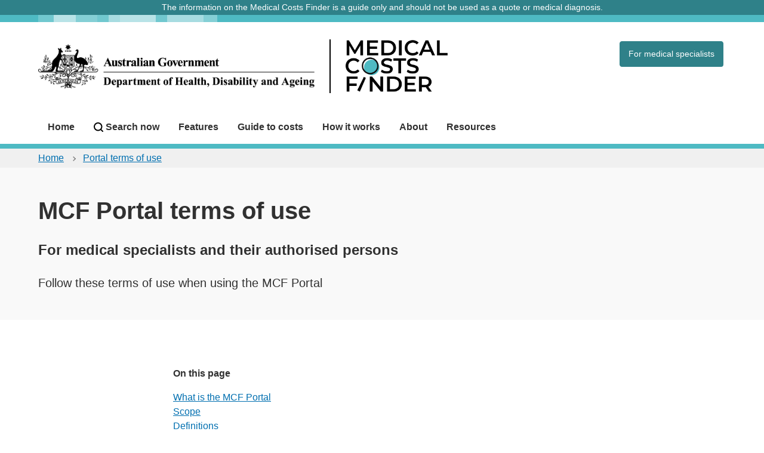

--- FILE ---
content_type: text/html; charset=utf-8
request_url: https://medicalcostsfinder.health.gov.au/portal-terms-of-use/
body_size: 17327
content:



  

<html lang="en" class="js">
<head>
    <meta charSet="utf-8" />
    <meta name="viewport" content="width=device-width" />
    <title>Portal terms of use | Medical Costs Finder | Australian Government Department of Health</title>
    <meta name="next-head-count" content="3" />
    <meta name="theme-color" content="#2f8189" />
    <link rel="apple-touch-icon" sizes="180x180" href="/assets/images/mcf-apple-touch-icon.png" />
    <link rel="icon" type="image/png" sizes="32x32" href="/assets/images/mcf-favicon-32x32.png" />
    <link rel="icon" type="image/png" sizes="16x16" href="/assets/images/mcf-mcf-favicon-16x16.png" />
    <meta name="title" content="Medical Costs Finder" />
    <meta name="description" content="A tool to find and understand costs for GP and medical specialist services across Australia" />
    <meta property="og:type" content="website" />
    <meta property="og:title" content="Medical Costs Finder" />
    <meta property="og:description" content="A tool to find and understand costs for GP and medical specialist services across Australia" />
    <meta property="og:image" content="/assets/images/mcf-social.png" />
    <meta property="twitter:title" content="Medical Costs Finder" />
    <meta property="twitter:description" content="A tool to find and understand costs for GP and medical specialist services across Australia" />
    <meta property="twitter:image" content="/assets/images/mcf-social.png" />

    <link rel="preload" href="/assets/styles/mcf-style.css" as="style" />
    <link rel="stylesheet" href="/assets/styles/mcf-style.css" data-n-g="" />
    <link rel="preload" href="/assets/styles/mcf-main.css" as="style" />
    <link rel="stylesheet" href="/assets/styles/mcf-main.css" data-n-g="" />
    <script>
    const SETTINGS_ROWS_PER_PAGE_SPECIALISTFEES = 10;
    </script>
    <script type="text/javascript">
!(function (cfg){function e(){cfg.onInit&&cfg.onInit(n)}var x,w,D,t,E,n,C=window,O=document,b=C.location,q="script",I="ingestionendpoint",L="disableExceptionTracking",j="ai.device.";"instrumentationKey"[x="toLowerCase"](),w="crossOrigin",D="POST",t="appInsightsSDK",E=cfg.name||"appInsights",(cfg.name||C[t])&&(C[t]=E),n=C[E]||function(g){var f=!1,m=!1,h={initialize:!0,queue:[],sv:"8",version:2,config:g};function v(e,t){var n={},i="Browser";function a(e){e=""+e;return 1===e.length?"0"+e:e}return n[j+"id"]=i[x](),n[j+"type"]=i,n["ai.operation.name"]=b&&b.pathname||"_unknown_",n["ai.internal.sdkVersion"]="javascript:snippet_"+(h.sv||h.version),{time:(i=new Date).getUTCFullYear()+"-"+a(1+i.getUTCMonth())+"-"+a(i.getUTCDate())+"T"+a(i.getUTCHours())+":"+a(i.getUTCMinutes())+":"+a(i.getUTCSeconds())+"."+(i.getUTCMilliseconds()/1e3).toFixed(3).slice(2,5)+"Z",iKey:e,name:"Microsoft.ApplicationInsights."+e.replace(/-/g,"")+"."+t,sampleRate:100,tags:n,data:{baseData:{ver:2}},ver:undefined,seq:"1",aiDataContract:undefined}}var n,i,t,a,y=-1,T=0,S=["js.monitor.azure.com","js.cdn.applicationinsights.io","js.cdn.monitor.azure.com","js0.cdn.applicationinsights.io","js0.cdn.monitor.azure.com","js2.cdn.applicationinsights.io","js2.cdn.monitor.azure.com","az416426.vo.msecnd.net"],o=g.url||cfg.src,r=function(){return s(o,null)};function s(d,t){if((n=navigator)&&(~(n=(n.userAgent||"").toLowerCase()).indexOf("msie")||~n.indexOf("trident/"))&&~d.indexOf("ai.3")&&(d=d.replace(/(\/)(ai\.3\.)([^\d]*)$/,function(e,t,n){return t+"ai.2"+n})),!1!==cfg.cr)for(var e=0;e<S.length;e++)if(0<d.indexOf(S[e])){y=e;break}var n,i=function(e){var a,t,n,i,o,r,s,c,u,l;h.queue=[],m||(0<=y&&T+1<S.length?(a=(y+T+1)%S.length,p(d.replace(/^(.*\/\/)([\w\.]*)(\/.*)$/,function(e,t,n,i){return t+S[a]+i})),T+=1):(f=m=!0,s=d,!0!==cfg.dle&&(c=(t=function(){var e,t={},n=g.connectionString;if(n)for(var i=n.split(";"),a=0;a<i.length;a++){var o=i[a].split("=");2===o.length&&(t[o[0][x]()]=o[1])}return t[I]||(e=(n=t.endpointsuffix)?t.location:null,t[I]="https://"+(e?e+".":"")+"dc."+(n||"services.visualstudio.com")),t}()).instrumentationkey||g.instrumentationKey||"",t=(t=(t=t[I])&&"/"===t.slice(-1)?t.slice(0,-1):t)?t+"/v2/track":g.endpointUrl,t=g.userOverrideEndpointUrl||t,(n=[]).push((i="SDK LOAD Failure: Failed to load Application Insights SDK script (See stack for details)",o=s,u=t,(l=(r=v(c,"Exception")).data).baseType="ExceptionData",l.baseData.exceptions=[{typeName:"SDKLoadFailed",message:i.replace(/\./g,"-"),hasFullStack:!1,stack:i+"\nSnippet failed to load ["+o+"] -- Telemetry is disabled\nHelp Link: https://go.microsoft.com/fwlink/?linkid=2128109\nHost: "+(b&&b.pathname||"_unknown_")+"\nEndpoint: "+u,parsedStack:[]}],r)),n.push((l=s,i=t,(u=(o=v(c,"Message")).data).baseType="MessageData",(r=u.baseData).message='AI (Internal): 99 message:"'+("SDK LOAD Failure: Failed to load Application Insights SDK script (See stack for details) ("+l+")").replace(/\"/g,"")+'"',r.properties={endpoint:i},o)),s=n,c=t,JSON&&((u=C.fetch)&&!cfg.useXhr?u(c,{method:D,body:JSON.stringify(s),mode:"cors"}):XMLHttpRequest&&((l=new XMLHttpRequest).open(D,c),l.setRequestHeader("Content-type","application/json"),l.send(JSON.stringify(s)))))))},a=function(e,t){m||setTimeout(function(){!t&&h.core||i()},500),f=!1},p=function(e){var n=O.createElement(q),e=(n.src=e,t&&(n.integrity=t),n.setAttribute("data-ai-name",E),cfg[w]);return!e&&""!==e||"undefined"==n[w]||(n[w]=e),n.onload=a,n.onerror=i,n.onreadystatechange=function(e,t){"loaded"!==n.readyState&&"complete"!==n.readyState||a(0,t)},cfg.ld&&cfg.ld<0?O.getElementsByTagName("head")[0].appendChild(n):setTimeout(function(){O.getElementsByTagName(q)[0].parentNode.appendChild(n)},cfg.ld||0),n};p(d)}cfg.sri&&(n=o.match(/^((http[s]?:\/\/.*\/)\w+(\.\d+){1,5})\.(([\w]+\.){0,2}js)$/))&&6===n.length?(d="".concat(n[1],".integrity.json"),i="@".concat(n[4]),l=window.fetch,t=function(e){if(!e.ext||!e.ext[i]||!e.ext[i].file)throw Error("Error Loading JSON response");var t=e.ext[i].integrity||null;s(o=n[2]+e.ext[i].file,t)},l&&!cfg.useXhr?l(d,{method:"GET",mode:"cors"}).then(function(e){return e.json()["catch"](function(){return{}})}).then(t)["catch"](r):XMLHttpRequest&&((a=new XMLHttpRequest).open("GET",d),a.onreadystatechange=function(){if(a.readyState===XMLHttpRequest.DONE)if(200===a.status)try{t(JSON.parse(a.responseText))}catch(e){r()}else r()},a.send())):o&&r();try{h.cookie=O.cookie}catch(k){}function e(e){for(;e.length;)!function(t){h[t]=function(){var e=arguments;f||h.queue.push(function(){h[t].apply(h,e)})}}(e.pop())}var c,u,l="track",d="TrackPage",p="TrackEvent",l=(e([l+"Event",l+"PageView",l+"Exception",l+"Trace",l+"DependencyData",l+"Metric",l+"PageViewPerformance","start"+d,"stop"+d,"start"+p,"stop"+p,"addTelemetryInitializer","setAuthenticatedUserContext","clearAuthenticatedUserContext","flush"]),h.SeverityLevel={Verbose:0,Information:1,Warning:2,Error:3,Critical:4},(g.extensionConfig||{}).ApplicationInsightsAnalytics||{});return!0!==g[L]&&!0!==l[L]&&(e(["_"+(c="onerror")]),u=C[c],C[c]=function(e,t,n,i,a){var o=u&&u(e,t,n,i,a);return!0!==o&&h["_"+c]({message:e,url:t,lineNumber:n,columnNumber:i,error:a,evt:C.event}),o},g.autoExceptionInstrumented=!0),h}(cfg.cfg),(C[E]=n).queue&&0===n.queue.length?(n.queue.push(e),n.trackPageView({})):e();})({
  src: "https://js.monitor.azure.com/scripts/b/ai.3.gbl.min.js",
  // name: "appInsights", // Global SDK Instance name defaults to "appInsights" when not supplied
  // ld: 0, // Defines the load delay (in ms) before attempting to load the sdk. -1 = block page load and add to head. (default) = 0ms load after timeout,
  // useXhr: 1, // Use XHR instead of fetch to report failures (if available),
  // dle: true, // Prevent the SDK from reporting load failure log
  crossOrigin: "anonymous", // When supplied this will add the provided value as the cross origin attribute on the script tag
  // onInit: null, // Once the application insights instance has loaded and initialized this callback function will be called with 1 argument -- the sdk instance (DON'T ADD anything to the sdk.queue -- As they won't get called)
  // sri: false, // Custom optional value to specify whether fetching the snippet from integrity file and do integrity check
  cfg: { // Application Insights Configuration
    connectionString: "InstrumentationKey=640ecac3-a352-4700-95af-74e5aafb8312;IngestionEndpoint=https://australiacentral-0.in.applicationinsights.azure.com/;LiveEndpoint=https://australiacentral.livediagnostics.monitor.azure.com/;ApplicationId=e4ca3d62-0cfc-4e81-aa93-2d0d7d9a3087"
}});
</script>
<!-- Google tag (gtag.js) --> <script async src="https://www.googletagmanager.com/gtag/js?id=G-DKWXKJQB9E"></script> <script> window.dataLayer = window.dataLayer || []; function gtag(){dataLayer.push(arguments);} gtag('js', new Date()); gtag('config', 'G-DKWXKJQB9E'); </script>
<script>
(function(h,o,t,j,a,r){
    h.hj=h.hj||function(){(h.hj.q=h.hj.q||[]).push(arguments)};
    h._hjSettings={hjid:5004504,hjsv:6};
    a=o.getElementsByTagName('head')[0];
    r=o.createElement('script');r.async=1;
    r.src=t+h._hjSettings.hjid+j+h._hjSettings.hjsv;
    a.appendChild(r);
  })(window,document,'https://static.hotjar.com/c/hotjar-','.js?sv=');
</script>
<!-- MCF Analytics ends -->
</head>
<body class="au-body">
  <nav class="au-skip-link" aria-label="Skip link">
    <a class="au-skip-link__link" title="Main Content" href="#content">Skip to main content</a>
    <a class="au-skip-link__link" title="Main Nagivation" href="#main-nav">Skip to main navigation</a>
  </nav>
  <div class="styles__Grid-sc-1pqayks-0 iWBtxO au-grid au-body ">
    
    

	<div class="xrm-editable-html&#32;xrm-attribute" data-languageContext="English"><div class="xrm-attribute-value"><!-- MCF Header Site Routing begins -->
<!-- MCF Header Site Routing ends --></div></div>

<!-- MCF Header -->
<!-- Banner Begins -->
<div class="col no-print" style="width:100%" role="complementary">

	<div class="xrm-editable-html&#32;xrm-attribute"><div class="xrm-attribute-value">
 <!-- 269530005 is the item number of "websiteOnly" ontion from the dropdown Webpages -->







<style>
#StatusContainer {
  position: relative;
}

#StatusWrapper {
  display: flex;
  flex-direction: column;
  background-color: #031f4f !important;
  color: #ffffff;
  padding: 0.75rem 0.5rem;
  justify-content: center;
}

#StatusWrapper > #StatusTitleWrapper {
  display: flex;
  justify-content: center;
  align-items: center;
  flex-direction: row;
  flex: 1;
}

#StatusTitle {
  padding: 0 5em;
  background-color: #911947;
  border-radius: 20px;
  text-align: center;
  margin-bottom: 0.5rem;
  display: flex;
  justify-content: center;
  align-items: center;
  flex-direction: column;
  height: 50px;
}

#StatusBody {
  flex: 9;
  margin: 0 auto;
  padding-left: 0.3rem;
}

#StatusBody > p {
  margin-top: 0 !important;
  margin-bottom: 0 !important;
}

#StatusTitle > p {
  font-size: 1.2rem !important;
  @media only screen and (max-width: 991px) {
    font-size: 12px !important;
  }
}    
</style></div></div>

<div class="styles__Disclaimer-yf30yt-0 jmvOfx">
  <div class="container">
    <small>The information on the Medical Costs Finder is a guide only and should not be used as a quote or medical diagnosis.</small>
  </div>
</div>

</div>
<!-- Banner Ends -->
<header class="styles__HeaderWrapper-yf30yt-1 bwgojz au-header pillars-container">
  <div class="container">
    <div id="pillars"></div>
    <div class="row">
      <div class="col-sm-9">
        <a href="/" title="Home" rel="home" class="au-header__logo" style="height:100px;">
            <span class="au-header__logo-doh" style="display:block;max-width:100%;">
              <span style="box-sizing:border-box;display:inline-block;overflow:hidden;width:initial;height:initial;background:none;opacity:1;border:0;margin:0;padding:0;position:relative;max-width:100%">
                <span style="box-sizing:border-box;display:block;width:initial;height:initial;background:none;opacity:1;border:0;margin:0;padding:0;max-width:100%">
                  <img style="display:block;max-width:100%;width:initial;height:initial;background:none;opacity:1;border:0;margin:0;padding:0" alt="" aria-hidden="true" src="data:image/svg+xml,%3csvg%20xmlns=%27http://www.w3.org/2000/svg%27%20version=%271.1%27%20width=%27720%27%20height=%27140%27/%3e"/>
                </span>
                <img alt="Australian Government Department of Health, Disability and Ageing" src="/assets/images/mcf-doh-logo.png" style="position:absolute;top:0;left:0;bottom:0;right:0;box-sizing:border-box;padding:0;border:none;margin:auto;display:block;width:0;min-width:100%;max-width:100%;" />
              </span>
            </span>
          <span class="au-header__logo-mcf" >
              <span style="box-sizing:border-box;display:inline-block;overflow:hidden;width:initial;height:initial;background:none;opacity:1;border:0;margin:0;padding:0;position:relative;max-width:100%">
                <span style="box-sizing:border-box;display:block;width:initial;height:initial;background:none;opacity:1;border:0;margin:0;padding:0;max-width:100%">
                  <img style="display:block;max-width:100%;width:initial;height:initial;background:none;opacity:1;border:0;margin:0;padding:0" alt="" aria-hidden="true" src="data:image/svg+xml,%3csvg%20xmlns=%27http://www.w3.org/2000/svg%27%20version=%271.1%27%20width=%27268%27%20height=%27140%27/%3e"/>
                </span>
                <img alt="Medical Costs Finder" src="/assets/images/mcf-wordmark.png" style="position:absolute;top:0;left:0;bottom:0;right:0;box-sizing:border-box;padding:0;border:none;margin:auto;display:block;width:0;min-width:100%;max-width:100%;"/>
              </span>
            </span>
        </a>
      </div>
      <div class="col-sm-3">
        <div class="health-sub-nav text--align-right">
          <ul class="au-link-list au-link-list--inline au-display-xs--text">
            <li><a class="au-btn" href="/medical-specialists/">For medical specialists</a></li>
          </ul>
        </div>
      </div>
    </div>
  </div>
</header>
<!-- MCF Header Ends -->

<!-- MCF Logging Starts -->
<script>
    var DOH = DOH || {};
    DOH.Log = (function () {
        _logEnabled = "true" == "true";
        return {
            log: function (...args) {
                if (_logEnabled)
                    console.log('Library: ', ...args);
            },
            group: function (...args) {
                if (_logEnabled)
                    console.group('Library: ', ...args);
                
            },
            groupEnd: function () {
                if (_logEnabled)
                    console.groupEnd();
            }
        }
    })();
</script>
<!-- MCF Logging Ends -->
<!-- Specialist portal related changes -->
<script src="/assets/js/mcf-jquery.bundle.min.js"></script>
<script src="/jquery.inputmask.min.js"></script>
<script src="/doh.util.js"></script>
<script src="/doh.ui.helper.js"></script>
<script src="https://cdn.jsdelivr.net/npm/lodash@4.17.10/lodash.min.js"></script>

<!-- end - Specialist portal related changes -->
    

    
    <!-- Nav Starts Here -->

<nav aria-label="main" class="styles__Navigation-yf30yt-2 cNXlGB au-main-nav">
<div class="container">
  <div class="row">
    <div class="col-md-12">
      <div id="main-nav" class="au-main-nav__content au-main-nav__content--closed" style="outline: none !important;" tabindex="-1">
        <button aria-controls="main-nav" class="au-main-nav__toggle au-main-nav__toggle--open">
          <svg xmlns="http://www.w3.org/2000/svg" viewBox="0 0 18 18">
            <path fill="none" stroke="currentColor" stroke-linecap="round" stroke-width="2" d="M2 3h14M2 9h14M2 15h14"></path>
          </svg>
          Menu
        </button>
        <div class="au-main-nav__menu">
          <div class="au-main-nav__menu-inner">
            <button aria-controls="main-nav" class="au-main-nav__toggle au-main-nav__toggle--close">
              <svg xmlns="http://www.w3.org/2000/svg" viewBox="0 0 18 18">
                <path fill="none" stroke="currentColor" stroke-linecap="round" stroke-width="2" d="m3 3 12 12M3 15 15 3"></path>
              </svg>
              Close
            </button>
            <ul class="au-link-list">
              <li class="">
                <a href="/">Home</a></li>
              <li class="search ">
                <a href="/search/">Search now</a></li>
              <li class="">
                <a href="/features/">Features</a></li>
              <li class="">
                <a href="/guide-to-costs/">Guide to costs</a></li>
              <li class="">
                <a href="/how-it-works/">How it works</a></li>
              <li class="">
                <a href="/about-mcf/">About</a></li>
              <li class="">
                <a href="/resources/">Resources</a></li>
              <li class="au-main-nav--mobile-only">
                <a href="/medical-specialists/">For medical specialists</a></li>
            </ul>
          </div>
        </div>
        <div aria-controls="main-nav" class="au-main-nav__overlay"></div>
      </div>
    </div>
  </div>
</div>
</nav>


<div class="styles__Breadcrumbs nav-breadcrumbs">
  <nav class="au-breadcrumbs container" aria-label="Breadcrumb">
    <ol class="au-link-list au-link-list--inline">
                    <li> <a href="/" title="Home">Home</a> </li>
                <li><a id="current_breadcrumb" title="" href="">Portal terms of use</a></li> 

      <!-- <li><a href="/">Home</a></li>-->
    </ol>
  </nav>
</div>




<script>
document.addEventListener("DOMContentLoaded", function() {
  const mainNav = document.getElementById("main-nav");
  const openButton = document.querySelector(".au-main-nav__toggle--open");
  const closeButton = document.querySelector(".au-main-nav__toggle--close");

  openButton.addEventListener("click", function() {
    mainNav.classList.add("au-main-nav__content--open");
    mainNav.classList.remove("au-main-nav__content--closed");
  });
  closeButton.addEventListener("click", function() {
    mainNav.classList.add("au-main-nav__content--closed");
    mainNav.classList.remove("au-main-nav__content--open");
  });
});
</script>

<!-- Nav Ends Here -->
    

    <div id="content" class="styles__Content-sc-1pqayks-3 fZfmiw" role="main" style="outline: none !important;" tabindex="-1">
      <!-- Main Content Starts -->
       <div class="xrm-editable-html&#32;xrm-attribute"><div class="xrm-attribute-value">

	<div class="xrm-editable-html&#32;xrm-attribute"><div class="xrm-attribute-value">












































</div></div>



	<div class="xrm-editable-html&#32;xrm-attribute"><div class="xrm-attribute-value">

</div></div>

<!-- MCF PageHero -->
<section class="styles__Hero">
    <div class="styles__Container-hero PMiqr container-fluid">
        <h1>MCF Portal terms of use</h1>
        
            <h2 class="au-display-lg">For medical specialists and their authorised persons</h2>
        
        
            <p class="au-display-md--text">Follow these terms of use when using the MCF Portal</p>
        
        
            <div class="styles__HeroImage">
                <span style="box-sizing: border-box; display: block; overflow: hidden; width: initial; height: initial; background: none; opacity: 1; border: 0px; margin: 0px; padding: 0px; position: absolute; inset: 0px;">
                    <img alt="" src=/assets/images/mcf-search-procedures.png decoding="async" style="position: absolute; inset: 0px; box-sizing: border-box; padding: 0px; border: none; margin: auto; display: block; width: 0px; height: 0px; min-width: 100%; max-width: 100%; min-height: 100%; max-height: 100%;" sizes="100vw">
                </span>
            </div>
        
    </div>
</section>
<!-- MCF PageHero Ends -->
<div class="styles__Container-sc-1pqayks-4 PMiqr styles__ptouContainer container-fluid">
  <div class="styles__ptouContent">
    <p class="common__Paragraph-sc-1fqbuhw-0 ZtfoS au-display-sm--text"><b>On this page</b></p>
    <ul class="styles__tableOfContents au-display-sm--text">
      <li><a href="#whatis">What is the MCF Portal</a></li>
      <li><a href="#scope">Scope</a></li>
      <li><a href="#definitions">Definitions</a></li>
      <li><a href="#obligations">Your obligations</a></li>
      <li><a href="#lawfulUse">Lawful and appropriate use of MCF Portal</a></li>
      <li><a href="#intellectualProperty">Intellectual property</a></li>
      <li>
        <a href="#liability">Indemnification, liability and termination</a>
      </li>
      <li>
        <a href="#personalInfo">Collection of Your personal information and privacy obligations</a>
      </li>
      <li><a href="#disclaimers">Disclaimers</a></li>
      <li><a href="#general">General</a></li>
    </ul>
    <h2 id="whatis" style="outline: none;">What is the MCF Portal</h2>
    <p class="common__Paragraph-sc-1fqbuhw-0 ZtfoS au-display-sm--text">
      The Medical Costs Finder (MCF) Portal is for medical specialists and their staff (authorised
      persons). Specialists and their staff can enter information about medical services, where they
      are provided, roughly how much they cost and any gap arrangements with private health
      insurers. The information is then published on the MCF website.
    </p>
    <p class="common__Paragraph-sc-1fqbuhw-0 ZtfoS au-display-sm--text">
      Access to the MCF Portal is restricted to approved users (users):
    </p>
    <ul class="au-display-sm--text">
      <li>who have registered to use the MCF Portal</li>
      <li>who agree to the MCF Portal terms of use</li>
    </ul>
    <p class="common__Paragraph-sc-1fqbuhw-0 ZtfoS au-display-sm--text">
      If you are a medical specialist and would like to publish your fees on the Medical Costs
      Finder website, you will need to
      <a href="/portal/">signup or login</a> to the MCF
      Portal.
    </p>
    <p class="common__Paragraph-sc-1fqbuhw-0 ZtfoS au-display-sm--text">
      <a class="au-btn" href="/portal/">Medical Costs Finder Portal</a>
    </p>
    <h2 id="scope" style="outline: none;">Scope</h2>
    <p class="common__Paragraph-sc-1fqbuhw-0 ZtfoS au-display-sm--text">
      These terms of use apply to the
      <a href="/portal/">MCF Portal</a>.
    </p>
    <p class="common__Paragraph-sc-1fqbuhw-0 ZtfoS au-display-sm--text">
      All medical specialists must agree to these terms of use as a condition of using the MCF
      Portal.
    </p>
    <h2 id="definitions" style="outline: none;">Definitions</h2>
    <p class="common__Paragraph-sc-1fqbuhw-0 ZtfoS au-display-sm--text">
      In these terms of use:<br>a. ‘Department’ means the Australian Government Department of Health, Disability and Ageing.
    </p>
    <p class="common__Paragraph-sc-1fqbuhw-0 ZtfoS au-display-sm--text">
      b. ‘MCF Portal’ means the electronic platform operated by the Department for the <a href="/">MCF website</a> on
      which a Medical Specialist (or an Authorised Person) can:
    </p>
    <ul class="au-display-sm--text">
      <li>provide indicative fees on in-hospital services;</li>
      <li>provide indicative fees on out-of-hospital services;</li>
      <li>provide any gap arrangements with private health insurers; and</li>
      <li>view, manage and remove the Medical Specialist’s profile.</li>
    </ul>
    <p class="common__Paragraph-sc-1fqbuhw-0 ZtfoS au-display-sm--text">
      c. ‘Intellectual Property Rights’ include:
    </p>
    <ul class="au-display-sm--text">
      <li>all copyright (including rights in relation to phonograms and broadcasts);</li>
      <li>
        all rights in relation to inventions, plant varieties, trademarks (including service marks),
        designs and circuit layouts; and
      </li>
      <li>
        all other rights resulting from intellectual activity in industrial, scientific, literary or
        artistic fields.
      </li>
    </ul>
    <p class="common__Paragraph-sc-1fqbuhw-0 ZtfoS au-display-sm--text">but does not include:</p>
    <ul class="au-display-sm--text">
      <li>moral rights under Part IX of the Copyright Act 1968 (Cth); or</li>
      <li>rights in relation to confidential information.</li>
    </ul>
    <p class="common__Paragraph-sc-1fqbuhw-0 ZtfoS au-display-sm--text">
      d. ‘Material’ means anything:
    </p>
    <ul class="au-display-sm--text">
      <li>lodged by a User into the MCF Portal; or</li>
      <li>communicated by the Department via the MCF Portal,</li>
    </ul>
    <p class="common__Paragraph-sc-1fqbuhw-0 ZtfoS au-display-sm--text">
      and includes any such thing in which Intellectual Property Rights arise.
    </p>
    <p class="common__Paragraph-sc-1fqbuhw-0 ZtfoS au-display-sm--text">
      e. ‘Medical Specialist’ means a User who must have a current Australian Health Practitioner
      Regulation Agency (AHPRA) registration number and has registered their details in the MCF
      Portal and agreed to these Terms of Use and any other MCF Portal Terms and Conditions, who has
      the ability to:
    </p>
    <ul class="au-display-sm--text">
      <li>
        enter and make changes to their own profile and fee information, including such things as
        updating indicative fees, gap arrangements and locations;
      </li>
      <li>
        invite Authorised Person(s) to act on behalf of themselves (i.e. granting access for
        Authorised Person(s) to act on behalf of themselves);
      </li>
      <li>
        approve or reject changes made by an Authorised Person associated with them, as a Medical
        Specialist;
      </li>
      <li>
        grant and update permissions of Authorised Person(s) associated with them, as a Medical
        Specialist; and
      </li>
      <li>
        remove both themselves as a Medical Specialist and/or Authorised Person(s) associated with
        them, as a Medical Specialist.
      </li>
    </ul>
    <p class="common__Paragraph-sc-1fqbuhw-0 ZtfoS au-display-sm--text">
      f. ‘Authorised Person’ means a User who is registered to use a Medical Specialist’s account in
      the MCF Portal. An Authorised Person can be an Authorised Representative or Support Staff.
    </p>
    <p class="common__Paragraph-sc-1fqbuhw-0 ZtfoS au-display-sm--text">
      g. ‘Authorised Representative’ means an Authorised Person who has the ability to:
    </p>
    <ul class="au-display-sm--text">
      <li>act on behalf of the Medical Specialist;</li>
      <li>
        invite Support Staff, who can enter and make changes to the Medical Specialist’s profile and
        fee information (i.e. granting access for another Authorised Person to act on behalf of the
        Medical Specialist);
      </li>
      <li>
        enter and make changes to the Medical Specialist’s profile and fee information (without
        requiring approval from the Medical Specialist);
      </li>
      <li>remove Support Staff associated with the relevant Medical Specialist.</li>
    </ul>
    <p class="common__Paragraph-sc-1fqbuhw-0 ZtfoS au-display-sm--text">
      h. ‘Support Staff’ means an Authorised Person who has the ability to:
    </p>
    <ul class="au-display-sm--text">
      <li>
        enter and make changes to the Medical Specialist’s profile and fee information, with these
        changes requiring approval from the Medical Specialist or an Authorised Representative.
      </li>
    </ul>
    <p class="common__Paragraph-sc-1fqbuhw-0 ZtfoS au-display-sm--text">
      i. ‘Personal information’ has the meaning given in section 6 of the <em>Privacy Act 1988</em>.
    </p>
    <p class="common__Paragraph-sc-1fqbuhw-0 ZtfoS au-display-sm--text">
      j. ‘User’ means any individual who is registered to use a Medical Specialist’s account in the
      MCF Portal and includes a Medical Specialist and an Authorised Person. The term ‘User’ does
      not include any person acting for or on behalf of the Department or any other Australian
      Government entity, including employees, professional advisers, or contractors.
    </p>
    <p class="common__Paragraph-sc-1fqbuhw-0 ZtfoS au-display-sm--text">
      k. ‘You’ and ‘Your’ refers to a User.
    </p>
    <p class="common__Paragraph-sc-1fqbuhw-0 ZtfoS au-display-sm--text">
      The Commonwealth of Australia as represented by the Department may at its discretion update
      these Terms of Use. The Department will provide notice of any update to these Terms of Use
      where it considers it feasible to do so.
    </p>
    <p class="common__Paragraph-sc-1fqbuhw-0 ZtfoS au-display-sm--text">
      By continuing to use the MCF Portal, You accept the Terms of Use as they apply from time to
      time and acknowledge that You have an ongoing need to access the MCF Portal. Your acceptance
      of these Terms of Use is not affected by any statement to the contrary, or any restriction,
      exclusion or additional terms or conditions of use set out in any information submitted by
      You, and You agree that such statements, restrictions, exclusions, and additional terms or
      conditions have no legal effect.
    </p>
    <p class="common__Paragraph-sc-1fqbuhw-0 ZtfoS au-display-sm--text">
      Failure to comply with these Terms of Use may, at any time, result in Your Profile being
      suspended or terminated.
    </p>
    <h2 id="obligations" style="outline: none;">Your obligations</h2>
    <h3 class="au-display-md">Authorised use of myID/PRODA</h3>
    <p class="common__Paragraph-sc-1fqbuhw-0 ZtfoS au-display-sm--text">
      You must:<br>a. only access the MCF Portal using a valid Digital ID as described at
      <a href="https://www.digitalidsystem.gov.au" target="_blank" rel="noopener noreferrer" class="styles__Link linkWithSVG">
        <span style="white-space: nowrap">www.digitalidsystem.gov.au<svg xmlns="http://www.w3.org/2000/svg" width="64" height="64" viewBox="0 0 64 64" aria-hidden="true">
            <path d="M54 40h-4a2 2 0 0 0-2 2v14H8V16h18a2 2 0 0 0 2-2v-4a2 2 0 0 0-2-2H6a6 6 0 0 0-6 6v44a6 6 0 0 0 6 6h44a6 6 0 0 0 6-6V42a2 2 0 0 0-2-2zm7-40H45c-2.671 0-4.006 3.239-2.125 5.125l4.466 4.466-30.466 30.455a3 3 0 0 0 0 4.25l2.834 2.829a3 3 0 0 0 4.25 0l30.451-30.46 4.465 4.46C60.75 23 64 21.688 64 19V3a3 3 0 0 0-3-3z"></path></svg></span><span class="common__SrOnly-sc-1fqbuhw-11 cehOIM">(opens in new tab)</span></a>
      and
    </p>
    <p class="common__Paragraph-sc-1fqbuhw-0 ZtfoS au-display-sm--text">
      b. comply with any terms and conditions applicable to Your use of the Digital ID.
    </p>
    <h3 class="au-display-md">Confirmation of identity</h3>
    <p class="common__Paragraph-sc-1fqbuhw-0 ZtfoS au-display-sm--text">
      You confirm that Your individual identification details submitted on the MCF Portal
      registration page are true and correct and that You are not misrepresenting Your identity or
      registering on behalf of any other individual.
    </p>
    <h2 id="lawfulUse" style="outline: none;">Lawful and appropriate use of MCF Portal</h2>
    <p class="common__Paragraph-sc-1fqbuhw-0 ZtfoS au-display-sm--text">
      You must:<br>a. only use the MCF Portal for Your own lawful purposes, in accordance with
      these Terms of Use or any other conditions notified by the department on the MCF Portal, and
      in a manner that does not infringe the Intellectual Property Rights of, or restrict or inhibit
      the use of the MCF Portal by, any third party;
    </p>
    <p class="common__Paragraph-sc-1fqbuhw-0 ZtfoS au-display-sm--text">
      b. not attempt to undermine the security or integrity of the MCF Portal;
    </p>
    <p class="common__Paragraph-sc-1fqbuhw-0 ZtfoS au-display-sm--text">
      c. only use information in the MCF Portal that relates to You for Your purposes and not for
      any other purposes;
    </p>
    <p class="common__Paragraph-sc-1fqbuhw-0 ZtfoS au-display-sm--text">
      d. not attempt to gain access to any Materials other than those submitted by You or to which
      You have been given express permission by the Department;
    </p>
    <p class="common__Paragraph-sc-1fqbuhw-0 ZtfoS au-display-sm--text">
      e. immediately notify the Department about any unauthorised use of Your Profile or any other
      breach of security and take all other actions that the Department reasonably deems necessary
      to maintain or enhance the security of the MCF Portal;
    </p>
    <p class="common__Paragraph-sc-1fqbuhw-0 ZtfoS au-display-sm--text">
      f. maintain and ensure Your Profile registration and authentication details are true,
      accurate, and current;
    </p>
    <p class="common__Paragraph-sc-1fqbuhw-0 ZtfoS au-display-sm--text">
      g. not use, or misuse the MCF Portal in any way which may disrupt or impair the functionality
      of the MCF Portal or other systems used for the MCF Portal; and
    </p>
    <p class="common__Paragraph-sc-1fqbuhw-0 ZtfoS au-display-sm--text">
      h. not transmit, or input via the MCF Portal, any:
    </p>
    <ul class="au-display-sm--text">
      <li>harmful code or malware;</li>
      <li>
        unlawful, defamatory, obscene, offensive or scandalous Material, or any Material that
        constitutes or encourages conduct that would contravene any law or which may harass or cause
        distress or inconvenience to any person; or
      </li>
      <li>
        Material in violation of any Intellectual Property Rights or any laws or that You do not
        have the right to use or transmit or input into the MCF Portal.
      </li>
    </ul>
    <p class="common__Paragraph-sc-1fqbuhw-0 ZtfoS au-display-sm--text">
      Any Material (including attachments) submitted to the MCF Portal that does not comply with
      these conditions may either be destroyed by the Department in its absolute discretion or may
      not be considered or assessed for the purposes of the Department’s administration of the MCF
      website and MCF Portal. It is Your responsibility to ensure that any files uploaded by You
      comply with these conditions.
    </p>
    <p class="common__Paragraph-sc-1fqbuhw-0 ZtfoS au-display-sm--text">
      You acknowledge that Your access to, and use of, the MCF Portal may be terminated and/or
      suspended at the full discretion of the Department, should You (as a Medical Specialist)
      retire or be suspended from medical practice.
    </p>
    <p class="common__Paragraph-sc-1fqbuhw-0 ZtfoS au-display-sm--text">
      You acknowledge that Your access to, and use of, the MCF Portal is subject to all applicable
      Commonwealth legislation (including the <em>Crimes Act 1914</em>, the
      <em>Criminal Code Act 1995</em>, the <em>Privacy Act 1988</em> and the
      <em>Health Insurance Act 1973</em>), and that penalties may apply for misuse of information
      obtained from the MCF Portal or disclosure of information contrary to law.
    </p>
    <p class="common__Paragraph-sc-1fqbuhw-0 ZtfoS au-display-sm--text">
      Your use of the MCF Portal will be logged for the purpose of security and usage monitoring.
    </p>
    <h2 id="intellectualProperty" style="outline: none;">Intellectual property</h2>
    <p class="common__Paragraph-sc-1fqbuhw-0 ZtfoS au-display-sm--text">
      You are granted the right to access and use the MCF Portal by the Department for the purposes
      of lodging Medical Specialist information on the MCF Portal and as otherwise expressly
      permitted in these Terms of Use.
    </p>
    <p class="common__Paragraph-sc-1fqbuhw-0 ZtfoS au-display-sm--text">
      Materials on the MCF Portal may be protected by Intellectual Property Rights. You must not use
      any Material on the MCF Portal for a purpose for which You do not have express permission from
      the Intellectual Property Rights owner. If You have any doubt as to Your right to use the
      Material, please contact its owner. The Department is not liable if You breach any
      Intellectual Property Rights.
    </p>
    <p class="common__Paragraph-sc-1fqbuhw-0 ZtfoS au-display-sm--text">
      You grant (or procure) a royalty-free, non-exclusive, non-transferrable licence (including a
      right of sub-licence) for the Department to use, publish, reproduce and disseminate the
      information and Material submitted to the MCF Portal for the purpose of:
    </p>
    <ul class="au-display-sm--text">
      <li>the operation of the MCF website</li>
      <li>the review, update and refinement of the operation of the MCF website</li>
      <li>
        research, policy and implementation in the areas of cost transparency and informed financial
        consent, with the aim of enabling and informing improvements by government and relevant
        industry.
      </li>
    </ul>
    <p class="common__Paragraph-sc-1fqbuhw-0 ZtfoS au-display-sm--text">
      You acknowledge and agree that the licence granted above does not limit or exclude any rights
      that the Department is entitled or required to exercise at law in relation to the Material.
    </p>
    <h2 id="liability" style="outline: none;">Indemnification, liability and termination</h2>
    <p class="common__Paragraph-sc-1fqbuhw-0 ZtfoS au-display-sm--text">
      You remain solely responsible for complying with all applicable laws in connection to Your use
      of the MCF Portal. It is Your responsibility to check that storage of, transfer and access to
      the Materials You transmit or input via the MCF Portal will comply with all laws applicable to
      You.
    </p>
    <p class="common__Paragraph-sc-1fqbuhw-0 ZtfoS au-display-sm--text">
      If You:<br>a. breach any of these Terms of Use or other conditions posted by the Department
      on the MCF Portal; or
    </p>
    <p class="common__Paragraph-sc-1fqbuhw-0 ZtfoS au-display-sm--text">
      b. engage in misleading, deceptive, fraudulent, immoral or illegal conduct, the Department
      may, without limiting its rights, terminate Your access to the MCF Portal or suspend Your use
      of the MCF Portal for any period of time. The Department reserves the right to pursue legal
      action.
    </p>
    <h2 id="personalInfo" style="outline: none;">Collection of Your personal information and privacy obligations</h2>
    <p class="common__Paragraph-sc-1fqbuhw-0 ZtfoS au-display-sm--text">
      The Department may collect, use and disclose personal information about You or third parties
      that You input or transmit via the MCF Portal for the purpose of administering the MCF Portal
      and publishing information about medical specialists on the MCF website.
    </p>
    <p class="common__Paragraph-sc-1fqbuhw-0 ZtfoS au-display-sm--text">
      You can get more information about the way in which the Department will collect, use, and
      disclose Your personal information, including the Department’s
      <a href="http://www.health.gov.au/resources/publications/privacy-policy">privacy policy</a>.
      If You disclose personal information of other User’s to the Department via the MCF Portal, You
      warrant to the Department that:
    </p>
    <p class="common__Paragraph-sc-1fqbuhw-0 ZtfoS au-display-sm--text">
      a. the Users to whom the personal information relates have consented to the Department
      collecting, using and disclosing their personal information for the purpose of administering
      the MCF Portal or for publication on the MCF Website
    </p>
    <p class="common__Paragraph-sc-1fqbuhw-0 ZtfoS au-display-sm--text">
      b. You have drawn to those people’s attention the Department’s privacy notice and privacy
      policy.
    </p>
    <h2 id="disclaimers" style="outline: none;">Disclaimers</h2>
    <p class="common__Paragraph-sc-1fqbuhw-0 ZtfoS au-display-sm--text">
      You agree that Your use of the MCF Portal is entirely at Your own risk, and You have made Your
      own assessment on the risk of use of the MCF Portal and any Materials on the MCF Portal.
    </p>
    <p class="common__Paragraph-sc-1fqbuhw-0 ZtfoS au-display-sm--text">
      You accept and agree that You are authorised and responsible for any information submitted to
      the MCF Portal using Your Profile. The Department is not liable or legally responsible for any
      information You submit to the MCF Portal using Your Profile.
    </p>
    <p class="common__Paragraph-sc-1fqbuhw-0 ZtfoS au-display-sm--text">
      The Department may at any time change the content, including removal of any Materials held in
      the MCF Portal at its discretion and without notice.
    </p>
    <p class="common__Paragraph-sc-1fqbuhw-0 ZtfoS au-display-sm--text">
      The Department gives no warranty in connection with the MCF Portal and its Materials and
      cannot guarantee that the use of the MCF Portal and its Materials will not breach Intellectual
      Property Rights, will be uninterrupted or error free, that defects will be corrected, or that
      the MCF Portal is free of harmful code.
    </p>
    <p class="common__Paragraph-sc-1fqbuhw-0 ZtfoS au-display-sm--text">
      To the maximum extent permitted by law, the Department excludes all liability and
      responsibility to You for any loss (including loss of information, data, profits and savings)
      or damage resulting, directly or indirectly, in connection from Your (or any other person’s)
      use of or reliance on, the MCF Portal or its Materials.
    </p>
    <p class="common__Paragraph-sc-1fqbuhw-0 ZtfoS au-display-sm--text">
      Where connection to a system or website outside the Department’s control compromises the
      objectives of the MCF Portal, the Department may sever links to that website or system.
    </p>
    <p class="common__Paragraph-sc-1fqbuhw-0 ZtfoS au-display-sm--text">
      The MCF Portal is hosted in a cloud environment and has been designed to meet relevant
      requirements under the Australian Government Protective Security Policy Framework and the
      Information Security Manual. However, You acknowledge that the Department does not give any
      representation or warranty that the MCF Portal or any underlying environment or platform is
      secure or meets a particular security standard.
    </p>
    <p class="common__Paragraph-sc-1fqbuhw-0 ZtfoS au-display-sm--text">
      You accept that any information provided to You about the progress of any registration,
      through the MCF Portal, may be subject to change. Any such information provided to You remains
      confidential and must not be disclosed by You.
    </p>
    <h2 id="general" style="outline: none;">General</h2>
    <p class="common__Paragraph-sc-1fqbuhw-0 ZtfoS au-display-sm--text">
      These Terms of Use are governed by the laws of the Australian Capital Territory, Australia,
      and You agree to submit to the exclusive jurisdiction of the courts of the Australian Capital
      Territory.
    </p>
    <p class="common__Paragraph-sc-1fqbuhw-0 ZtfoS au-display-sm--text">
      If any of these Terms of Use are held to be invalid, unenforceable or illegal for any reason,
      the remaining Terms of Use will continue in full force.
    </p>
    <p class="common__Paragraph-sc-1fqbuhw-0 ZtfoS au-display-sm--text">
      If either party waives any breach of these Terms of Use, this will not constitute a waiver of
      any other breach. No waiver will be effective unless made in writing.
    </p>
    <p class="common__Paragraph-sc-1fqbuhw-0 ZtfoS au-display-sm--text">
      Date last updated: November 2022
    </p>
  </div>
</div></div></div>
      <!-- Main Content Starts -->
    </div>
    
    <!-- MCF Footer -->


	<div class="xrm-editable-html&#32;xrm-attribute"><div class="xrm-attribute-value">












































</div></div>


<footer class="styles__FooterWrapper-y5hfhh-0 dSsopz au-footer au-body">
  <div class="container">
    <nav class="au-footer__navigation row" aria-label="footer">
      <div class="col-sm-6 col-md-3 au-footer__navigation-section">
        <strong class="au-display-lg">Using the Medical Costs Finder</strong>
        <ul class="au-link-list">
          <li><a href="/about-mcf/">About</a></li>
          <li><a href="/terms-of-use/">Terms of use</a></li>
          <li><a href="/disclaimer/">Medical Costs Finder
            disclaimer</a></li>
        </ul>
      </div>
      <div class="col-sm-6 col-md-3 au-footer__navigation-section">
        <strong class="au-display-lg">About the Department of Health, Disability and Ageing</strong>
        <ul class="au-link-list">
          <li><a href="https://www.health.gov.au/about-us">About the department</a></li>
          <li><a href="https://www.health.gov.au/using-our-websites/accessibility">Accessibility</a></li>
          <li><a href="https://www.health.gov.au/using-our-websites/copyright">Copyright</a></li>
          <li><a href="https://www.health.gov.au/using-our-websites/disclaimer">Department of Health, Disability and Ageing disclaimer</a></li>
          <li><a href="https://www.health.gov.au/using-our-websites/website-privacy-policy">Privacy</a></li>
          <li><a href="https://www.health.gov.au/using-our-websites/social-media">Social media</a></li>
        </ul>
      </div>
      <div class="col-sm-6 col-md-3 au-footer__navigation-section">
        <strong class="au-display-lg">For medical specialists</strong>
        <ul class="au-link-list">
          <li><a href="/medical-specialists/">Information for medical specialists</a></li>
          <li><a href="/portal/">Access the MCF Portal</a></li>
          <li><a href="/helpguides/">Portal help guide</a></li>
          
        </ul>
      </div>
      <div class="col-sm-6 col-md-3 au-footer__navigation-section">
        <strong class="au-display-lg">Help us improve</strong>
        <p>We are always looking for ways to improve our website.</p>
        <a href="https://www.health.gov.au/help-us-improve-healthgovau?referrer=https://medicalcostsfinder.health.gov.au" class="au-btn au-btn--secondary feedback-button">
          <svg xmlns="http://www.w3.org/2000/svg" viewBox="0 0 48 40">
            <g fill="none" fill-rule="evenodd">
              <path fill="#4EBAC3" fill-rule="nonzero" d="M39.333 11.444h4.334c1.149 0 2.251.445 3.064 1.237A4.168 4.168 0 0 1 48 15.667v12.666c0 1.12-.456 2.194-1.27 2.986a4.392 4.392 0 0 1-3.063 1.237h-3.334a1 1 0 0 0-1 1v5.073c0 .885-1.064 1.334-1.697.717l-6.678-6.507a1 1 0 0 0-.698-.283H22a4.42 4.42 0 0 1-1.659-.321 4.329 4.329 0 0 1-1.405-.917.748.748 0 0 1-1.27-.535V25.11a1 1 0 0 0-1-1h-3.333a4.392 4.392 0 0 1-3.064-1.236A4.168 4.168 0 0 1 9 19.889V7.222c0-1.12.457-2.194 1.27-2.985A4.392 4.392 0 0 1 13.332 3H35c1.15 0 2.252.445 3.064 1.237a4.168 4.168 0 0 1 1.27 2.985v4.222Z"></path>
              <path stroke="#FFF" stroke-linecap="round" stroke-linejoin="round" stroke-width="2" d="M31.333 9.444h4.334c1.149 0 2.251.445 3.064 1.237A4.168 4.168 0 0 1 40 13.667v12.666c0 1.12-.456 2.194-1.27 2.986a4.392 4.392 0 0 1-3.063 1.237h-4.334V39l-8.666-8.444H14a4.42 4.42 0 0 1-1.659-.321 4.329 4.329 0 0 1-1.405-.917M31.333 9.444v8.445c0 1.12-.456 2.194-1.269 2.986A4.392 4.392 0 0 1 27 22.11h-8.667l-7.397 7.207M31.333 9.444V5.222c0-1.12-.456-2.194-1.269-2.985A4.392 4.392 0 0 0 27 1H5.333a4.392 4.392 0 0 0-3.064 1.237A4.168 4.168 0 0 0 1 5.222V17.89c0 1.12.457 2.194 1.27 2.986a4.392 4.392 0 0 0 3.063 1.236h4.334v8.445l1.27-1.238"></path>
            </g>
          </svg>
          <span>Provide feedback</span>
        </a>
        <ul class="au-link-list">
          <li><a href="https://www.health.gov.au/about-us/contact-us">Contact us</a></li>
        </ul>
      </div>
    </nav>
    <div class="au-footer__end">
      <div class="row">
        <div class="col-xs-12"><p class="common__Paragraph-sc-1fqbuhw-0 ZtfoS au-display-sm--text">The
          Department of Health, Disability and Ageing acknowledges the traditional owners of country throughout
          Australia, and their continuing connection to land, sea and community. We pay our respects
          to them and their cultures, and to elders both past and present.</p></div>
      </div>
    </div>
    <div class="au-footer__end">
      <div class="row">
        <div class="col-xs-12"><p class="common__Paragraph-sc-1fqbuhw-0 ZtfoS au-display-sm--text">©
          Commonwealth of Australia | Department of Health, Disability and Ageing</p></div>
      </div>
    </div>
  </div>
</footer>
<!-- MCF Footer Ends -->
    
  </div>
</body>
</html>
<script>
$(document).ready(function() {
  $('a[href="#content"]').on('click', function(e) {
    e.preventDefault(); // Prevent default jump behavior if needed
    document.getElementById('content').scrollIntoView({behavior: "smooth"});
    $('#content').focus();
  });

  $('a[href="#main-nav"]').on('click', function(e) {
    e.preventDefault(); // Prevent default jump behavior if needed
    document.getElementById('main-nav').scrollIntoView({behavior: "smooth"});
    $('#main-nav').focus();
  });
});
</script>



--- FILE ---
content_type: text/css; charset=utf-8
request_url: https://medicalcostsfinder.health.gov.au/assets/styles/mcf-style.css
body_size: 33842
content:
/* select2 stylesheet */
.select2-container{box-sizing:border-box;display:inline-block;margin:0;position:relative;vertical-align:middle}.select2-container .select2-selection--single{box-sizing:border-box;cursor:pointer;display:block;height:28px;user-select:none;-webkit-user-select:none}.select2-container .select2-selection--single .select2-selection__rendered{display:block;padding-left:8px;padding-right:20px;overflow:hidden;text-overflow:ellipsis;white-space:nowrap}.select2-container .select2-selection--single .select2-selection__clear{background-color:transparent;border:none;font-size:1em}.select2-container[dir="rtl"] .select2-selection--single .select2-selection__rendered{padding-right:8px;padding-left:20px}.select2-container .select2-selection--multiple{box-sizing:border-box;cursor:pointer;display:block;min-height:32px;user-select:none;-webkit-user-select:none}.select2-container .select2-selection--multiple .select2-selection__rendered{display:inline;list-style:none;padding:0}.select2-container .select2-selection--multiple .select2-selection__clear{background-color:transparent;border:none;font-size:1em}.select2-container .select2-search--inline .select2-search__field{box-sizing:border-box;border:none;font-size:100%;margin-top:5px;margin-left:5px;padding:0;max-width:100%;resize:none;height:18px;vertical-align:bottom;font-family:sans-serif;overflow:hidden;word-break:keep-all}.select2-container .select2-search--inline .select2-search__field::-webkit-search-cancel-button{-webkit-appearance:none}.select2-dropdown{background-color:white;border:1px solid #aaa;border-radius:4px;box-sizing:border-box;display:block;position:absolute;left:-100000px;width:100%;z-index:1051}.select2-results{display:block}.select2-results__options{list-style:none;margin:0;padding:0}.select2-results__option{padding:6px;user-select:none;-webkit-user-select:none}.select2-results__option--selectable{cursor:pointer}.select2-container--open .select2-dropdown{left:0}.select2-container--open .select2-dropdown--above{border-bottom:none;border-bottom-left-radius:0;border-bottom-right-radius:0}.select2-container--open .select2-dropdown--below{border-top:none;border-top-left-radius:0;border-top-right-radius:0}.select2-search--dropdown{display:block;padding:4px}.select2-search--dropdown .select2-search__field{padding:4px;width:100%;box-sizing:border-box}.select2-search--dropdown .select2-search__field::-webkit-search-cancel-button{-webkit-appearance:none}.select2-search--dropdown.select2-search--hide{display:none}.select2-close-mask{border:0;margin:0;padding:0;display:block;position:fixed;left:0;top:0;min-height:100%;min-width:100%;height:auto;width:auto;opacity:0;z-index:99;background-color:#fff;filter:alpha(opacity=0)}.select2-hidden-accessible{border:0 !important;clip:rect(0 0 0 0) !important;-webkit-clip-path:inset(50%) !important;clip-path:inset(50%) !important;height:1px !important;overflow:hidden !important;padding:0 !important;position:absolute !important;width:1px !important;white-space:nowrap !important}.select2-container--default .select2-selection--single{background-color:#fff;border:1px solid #aaa;border-radius:4px}.select2-container--default .select2-selection--single .select2-selection__rendered{color:#444;line-height:28px}.select2-container--default .select2-selection--single .select2-selection__clear{cursor:pointer;float:right;font-weight:bold;height:26px;margin-right:20px;padding-right:0px}.select2-container--default .select2-selection--single .select2-selection__placeholder{color:#999}.select2-container--default .select2-selection--single .select2-selection__arrow{height:26px;position:absolute;top:1px;right:1px;width:20px}.select2-container--default .select2-selection--single .select2-selection__arrow b{border-color:#888 transparent transparent transparent;border-style:solid;border-width:5px 4px 0 4px;height:0;left:50%;margin-left:-4px;margin-top:-2px;position:absolute;top:50%;width:0}.select2-container--default[dir="rtl"] .select2-selection--single .select2-selection__clear{float:left}.select2-container--default[dir="rtl"] .select2-selection--single .select2-selection__arrow{left:1px;right:auto}.select2-container--default.select2-container--disabled .select2-selection--single{background-color:#eee;cursor:default}.select2-container--default.select2-container--disabled .select2-selection--single .select2-selection__clear{display:none}.select2-container--default.select2-container--open .select2-selection--single .select2-selection__arrow b{border-color:transparent transparent #888 transparent;border-width:0 4px 5px 4px}.select2-container--default .select2-selection--multiple{background-color:white;border:1px solid #aaa;border-radius:4px;cursor:text;padding-bottom:5px;padding-right:5px;position:relative}.select2-container--default .select2-selection--multiple.select2-selection--clearable{padding-right:25px}.select2-container--default .select2-selection--multiple .select2-selection__clear{cursor:pointer;font-weight:bold;height:20px;margin-right:10px;margin-top:5px;position:absolute;right:0;padding:1px}.select2-container--default .select2-selection--multiple .select2-selection__choice{background-color:#e4e4e4;border:1px solid #aaa;border-radius:4px;box-sizing:border-box;display:inline-block;margin-left:5px;margin-top:5px;padding:0;padding-left:20px;position:relative;max-width:100%;overflow:hidden;text-overflow:ellipsis;vertical-align:bottom;white-space:nowrap}.select2-container--default .select2-selection--multiple .select2-selection__choice__display{cursor:default;padding-left:2px;padding-right:5px}.select2-container--default .select2-selection--multiple .select2-selection__choice__remove{background-color:transparent;border:none;border-right:1px solid #aaa;border-top-left-radius:4px;border-bottom-left-radius:4px;color:#999;cursor:pointer;font-size:1em;font-weight:bold;padding:0 4px;position:absolute;left:0;top:0}.select2-container--default .select2-selection--multiple .select2-selection__choice__remove:hover,.select2-container--default .select2-selection--multiple .select2-selection__choice__remove:focus{background-color:#f1f1f1;color:#333;outline:none}.select2-container--default[dir="rtl"] .select2-selection--multiple .select2-selection__choice{margin-left:5px;margin-right:auto}.select2-container--default[dir="rtl"] .select2-selection--multiple .select2-selection__choice__display{padding-left:5px;padding-right:2px}.select2-container--default[dir="rtl"] .select2-selection--multiple .select2-selection__choice__remove{border-left:1px solid #aaa;border-right:none;border-top-left-radius:0;border-bottom-left-radius:0;border-top-right-radius:4px;border-bottom-right-radius:4px}.select2-container--default[dir="rtl"] .select2-selection--multiple .select2-selection__clear{float:left;margin-left:10px;margin-right:auto}.select2-container--default.select2-container--focus .select2-selection--multiple{border:solid black 1px;outline:0}.select2-container--default.select2-container--disabled .select2-selection--multiple{background-color:#eee;cursor:default}.select2-container--default.select2-container--disabled .select2-selection__choice__remove{display:none}.select2-container--default.select2-container--open.select2-container--above .select2-selection--single,.select2-container--default.select2-container--open.select2-container--above .select2-selection--multiple{border-top-left-radius:0;border-top-right-radius:0}.select2-container--default.select2-container--open.select2-container--below .select2-selection--single,.select2-container--default.select2-container--open.select2-container--below .select2-selection--multiple{border-bottom-left-radius:0;border-bottom-right-radius:0}.select2-container--default .select2-search--dropdown .select2-search__field{border:1px solid #aaa}.select2-container--default .select2-search--inline .select2-search__field{background:transparent;border:none;outline:0;box-shadow:none;-webkit-appearance:textfield}.select2-container--default .select2-results>.select2-results__options{max-height:200px;overflow-y:auto}.select2-container--default .select2-results__option .select2-results__option{padding-left:1em}.select2-container--default .select2-results__option .select2-results__option .select2-results__group{padding-left:0}.select2-container--default .select2-results__option .select2-results__option .select2-results__option{margin-left:-1em;padding-left:2em}.select2-container--default .select2-results__option .select2-results__option .select2-results__option .select2-results__option{margin-left:-2em;padding-left:3em}.select2-container--default .select2-results__option .select2-results__option .select2-results__option .select2-results__option .select2-results__option{margin-left:-3em;padding-left:4em}.select2-container--default .select2-results__option .select2-results__option .select2-results__option .select2-results__option .select2-results__option .select2-results__option{margin-left:-4em;padding-left:5em}.select2-container--default .select2-results__option .select2-results__option .select2-results__option .select2-results__option .select2-results__option .select2-results__option .select2-results__option{margin-left:-5em;padding-left:6em}.select2-container--default .select2-results__option--group{padding:0}.select2-container--default .select2-results__option--disabled{color:#999}.select2-container--default .select2-results__option--selected{background-color:#ddd}.select2-container--default .select2-results__option--highlighted.select2-results__option--selectable{background-color:#5897fb;color:white}.select2-container--default .select2-results__group{cursor:default;display:block;padding:6px}.select2-container--classic .select2-selection--single{background-color:#f7f7f7;border:1px solid #aaa;border-radius:4px;outline:0;background-image:-webkit-linear-gradient(top, #fff 50%, #eee 100%);background-image:-o-linear-gradient(top, #fff 50%, #eee 100%);background-image:linear-gradient(to bottom, #fff 50%, #eee 100%);background-repeat:repeat-x;filter:progid:DXImageTransform.Microsoft.gradient(startColorstr='#FFFFFFFF', endColorstr='#FFEEEEEE', GradientType=0)}.select2-container--classic .select2-selection--single:focus{border:1px solid #5897fb}.select2-container--classic .select2-selection--single .select2-selection__rendered{color:#444;line-height:28px}.select2-container--classic .select2-selection--single .select2-selection__clear{cursor:pointer;float:right;font-weight:bold;height:26px;margin-right:20px}.select2-container--classic .select2-selection--single .select2-selection__placeholder{color:#999}.select2-container--classic .select2-selection--single .select2-selection__arrow{background-color:#ddd;border:none;border-left:1px solid #aaa;border-top-right-radius:4px;border-bottom-right-radius:4px;height:26px;position:absolute;top:1px;right:1px;width:20px;background-image:-webkit-linear-gradient(top, #eee 50%, #ccc 100%);background-image:-o-linear-gradient(top, #eee 50%, #ccc 100%);background-image:linear-gradient(to bottom, #eee 50%, #ccc 100%);background-repeat:repeat-x;filter:progid:DXImageTransform.Microsoft.gradient(startColorstr='#FFEEEEEE', endColorstr='#FFCCCCCC', GradientType=0)}.select2-container--classic .select2-selection--single .select2-selection__arrow b{border-color:#888 transparent transparent transparent;border-style:solid;border-width:5px 4px 0 4px;height:0;left:50%;margin-left:-4px;margin-top:-2px;position:absolute;top:50%;width:0}.select2-container--classic[dir="rtl"] .select2-selection--single .select2-selection__clear{float:left}.select2-container--classic[dir="rtl"] .select2-selection--single .select2-selection__arrow{border:none;border-right:1px solid #aaa;border-radius:0;border-top-left-radius:4px;border-bottom-left-radius:4px;left:1px;right:auto}.select2-container--classic.select2-container--open .select2-selection--single{border:1px solid #5897fb}.select2-container--classic.select2-container--open .select2-selection--single .select2-selection__arrow{background:transparent;border:none}.select2-container--classic.select2-container--open .select2-selection--single .select2-selection__arrow b{border-color:transparent transparent #888 transparent;border-width:0 4px 5px 4px}.select2-container--classic.select2-container--open.select2-container--above .select2-selection--single{border-top:none;border-top-left-radius:0;border-top-right-radius:0;background-image:-webkit-linear-gradient(top, #fff 0%, #eee 50%);background-image:-o-linear-gradient(top, #fff 0%, #eee 50%);background-image:linear-gradient(to bottom, #fff 0%, #eee 50%);background-repeat:repeat-x;filter:progid:DXImageTransform.Microsoft.gradient(startColorstr='#FFFFFFFF', endColorstr='#FFEEEEEE', GradientType=0)}.select2-container--classic.select2-container--open.select2-container--below .select2-selection--single{border-bottom:none;border-bottom-left-radius:0;border-bottom-right-radius:0;background-image:-webkit-linear-gradient(top, #eee 50%, #fff 100%);background-image:-o-linear-gradient(top, #eee 50%, #fff 100%);background-image:linear-gradient(to bottom, #eee 50%, #fff 100%);background-repeat:repeat-x;filter:progid:DXImageTransform.Microsoft.gradient(startColorstr='#FFEEEEEE', endColorstr='#FFFFFFFF', GradientType=0)}.select2-container--classic .select2-selection--multiple{background-color:white;border:1px solid #aaa;border-radius:4px;cursor:text;outline:0;padding-bottom:5px;padding-right:5px}.select2-container--classic .select2-selection--multiple:focus{border:1px solid #5897fb}.select2-container--classic .select2-selection--multiple .select2-selection__clear{display:none}.select2-container--classic .select2-selection--multiple .select2-selection__choice{background-color:#e4e4e4;border:1px solid #aaa;border-radius:4px;display:inline-block;margin-left:5px;margin-top:5px;padding:0}.select2-container--classic .select2-selection--multiple .select2-selection__choice__display{cursor:default;padding-left:2px;padding-right:5px}.select2-container--classic .select2-selection--multiple .select2-selection__choice__remove{background-color:transparent;border:none;border-top-left-radius:4px;border-bottom-left-radius:4px;color:#888;cursor:pointer;font-size:1em;font-weight:bold;padding:0 4px}.select2-container--classic .select2-selection--multiple .select2-selection__choice__remove:hover{color:#555;outline:none}.select2-container--classic[dir="rtl"] .select2-selection--multiple .select2-selection__choice{margin-left:5px;margin-right:auto}.select2-container--classic[dir="rtl"] .select2-selection--multiple .select2-selection__choice__display{padding-left:5px;padding-right:2px}.select2-container--classic[dir="rtl"] .select2-selection--multiple .select2-selection__choice__remove{border-top-left-radius:0;border-bottom-left-radius:0;border-top-right-radius:4px;border-bottom-right-radius:4px}.select2-container--classic.select2-container--open .select2-selection--multiple{border:1px solid #5897fb}.select2-container--classic.select2-container--open.select2-container--above .select2-selection--multiple{border-top:none;border-top-left-radius:0;border-top-right-radius:0}.select2-container--classic.select2-container--open.select2-container--below .select2-selection--multiple{border-bottom:none;border-bottom-left-radius:0;border-bottom-right-radius:0}.select2-container--classic .select2-search--dropdown .select2-search__field{border:1px solid #aaa;outline:0}.select2-container--classic .select2-search--inline .select2-search__field{outline:0;box-shadow:none}.select2-container--classic .select2-dropdown{background-color:#fff;border:1px solid transparent}.select2-container--classic .select2-dropdown--above{border-bottom:none}.select2-container--classic .select2-dropdown--below{border-top:none}.select2-container--classic .select2-results>.select2-results__options{max-height:200px;overflow-y:auto}.select2-container--classic .select2-results__option--group{padding:0}.select2-container--classic .select2-results__option--disabled{color:grey}.select2-container--classic .select2-results__option--highlighted.select2-results__option--selectable{background-color:#3875d7;color:#fff}.select2-container--classic .select2-results__group{cursor:default;display:block;padding:6px}.select2-container--classic.select2-container--open .select2-dropdown{border-color:#5897fb}

/* Leaflet stylesheet */
.leaflet-tile,.leaflet-zoom-anim .leaflet-zoom-hide{visibility:hidden}.leaflet-bar a,.leaflet-control-attribution a{text-decoration:none}.leaflet-image-layer,.leaflet-layer,.leaflet-marker-icon,.leaflet-marker-shadow,.leaflet-pane,.leaflet-pane>canvas,.leaflet-pane>svg,.leaflet-tile,.leaflet-tile-container,.leaflet-zoom-box{position:absolute;left:0;top:0}.leaflet-container{overflow:hidden;-webkit-tap-highlight-color:transparent;background:#ddd;outline-offset:1px;font-family:"Helvetica Neue",Arial,Helvetica,sans-serif;font-size:.75rem;line-height:1.5}.leaflet-marker-icon,.leaflet-marker-shadow,.leaflet-tile{-webkit-user-select:none;-moz-user-select:none;user-select:none;-webkit-user-drag:none}.leaflet-overlay-pane svg,.leaflet-tooltip{-moz-user-select:none}.leaflet-tile::selection{background:0 0}.leaflet-safari .leaflet-tile{image-rendering:-webkit-optimize-contrast}.leaflet-safari .leaflet-tile-container{width:1600px;height:1600px;-webkit-transform-origin:0 0}.leaflet-marker-icon,.leaflet-marker-shadow{display:block}.leaflet-container .leaflet-overlay-pane svg{max-width:none!important;max-height:none!important}.leaflet-container .leaflet-marker-pane img,.leaflet-container .leaflet-shadow-pane img,.leaflet-container .leaflet-tile,.leaflet-container .leaflet-tile-pane img,.leaflet-container img.leaflet-image-layer{max-width:none!important;max-height:none!important;width:auto;padding:0}.leaflet-container img.leaflet-tile{mix-blend-mode:plus-lighter}.leaflet-container.leaflet-touch-zoom{-ms-touch-action:pan-x pan-y;touch-action:pan-x pan-y}.leaflet-container.leaflet-touch-drag{-ms-touch-action:pinch-zoom;touch-action:none;touch-action:pinch-zoom}.leaflet-container.leaflet-touch-drag.leaflet-touch-zoom{-ms-touch-action:none;touch-action:none}.leaflet-container a{-webkit-tap-highlight-color:rgba(51,181,229,0.4);color:#0078a8}.leaflet-tile{filter:inherit}.leaflet-tile-loaded{visibility:inherit}.leaflet-zoom-box{width:0;height:0;-moz-box-sizing:border-box;box-sizing:border-box;z-index:800}.leaflet-overlay-pane,.leaflet-pane{z-index:400}.leaflet-map-pane svg,.leaflet-tile-pane{z-index:200}.leaflet-shadow-pane{z-index:500}.leaflet-marker-pane{z-index:600}.leaflet-tooltip-pane{z-index:650}.leaflet-popup-pane{z-index:700}.leaflet-map-pane canvas{z-index:100}.leaflet-vml-shape{width:1px;height:1px}.lvml{behavior:url(#default#VML);display:inline-block;position:absolute}.leaflet-control{position:relative;z-index:800;pointer-events:visiblePainted;pointer-events:auto;float:left;clear:both}.leaflet-bottom,.leaflet-top{position:absolute;z-index:1000;pointer-events:none}.leaflet-top{top:0}.leaflet-right{right:0}.leaflet-bottom{bottom:0}.leaflet-left{left:0}.leaflet-right .leaflet-control{float:right;margin-right:10px}.leaflet-top .leaflet-control{margin-top:10px}.leaflet-bottom .leaflet-control{margin-bottom:10px}.leaflet-left .leaflet-control{margin-left:10px}.leaflet-fade-anim .leaflet-popup{opacity:0;-webkit-transition:opacity .2s linear;-moz-transition:opacity .2s linear;transition:opacity .2s linear}.leaflet-fade-anim .leaflet-map-pane .leaflet-popup{opacity:1}.leaflet-zoom-animated{-webkit-transform-origin:0 0;-ms-transform-origin:0 0;transform-origin:0 0}svg.leaflet-zoom-animated{will-change:transform}.leaflet-zoom-anim .leaflet-zoom-animated{-webkit-transition:-webkit-transform .25s cubic-bezier(0,0,.25,1);-moz-transition:-moz-transform .25s cubic-bezier(0,0,.25,1);transition:transform .25s cubic-bezier(0,0,.25,1)}.leaflet-pan-anim .leaflet-tile,.leaflet-zoom-anim .leaflet-tile{-webkit-transition:none;-moz-transition:none;transition:none}.leaflet-interactive{cursor:pointer}.leaflet-grab{cursor:-webkit-grab;cursor:-moz-grab;cursor:grab}.leaflet-crosshair,.leaflet-crosshair .leaflet-interactive{cursor:crosshair}.leaflet-control,.leaflet-popup-pane{cursor:auto}.leaflet-dragging .leaflet-grab,.leaflet-dragging .leaflet-grab .leaflet-interactive,.leaflet-dragging .leaflet-marker-draggable{cursor:move;cursor:-webkit-grabbing;cursor:-moz-grabbing;cursor:grabbing}.leaflet-image-layer,.leaflet-marker-icon,.leaflet-marker-shadow,.leaflet-pane>svg path,.leaflet-tile-container{pointer-events:none}.leaflet-image-layer.leaflet-interactive,.leaflet-marker-icon.leaflet-interactive,.leaflet-pane>svg path.leaflet-interactive,svg.leaflet-image-layer.leaflet-interactive path{pointer-events:visiblePainted;pointer-events:auto}.leaflet-zoom-box{border:2px dotted #38f;background:rgba(255,255,255,.5)}.leaflet-bar{box-shadow:0 1px 5px rgba(0,0,0,.65);border-radius:4px}.leaflet-bar a{background-color:#fff;border-bottom:1px solid #ccc;width:26px;height:26px;line-height:26px;text-align:center;color:#000}.leaflet-bar a,.leaflet-control-layers-toggle{background-position:50% 50%;background-repeat:no-repeat;display:block}.leaflet-bar a:focus,.leaflet-bar a:hover{background-color:#f4f4f4}.leaflet-bar a:first-child{border-top-left-radius:4px;border-top-right-radius:4px}.leaflet-bar a:last-child{border-bottom-left-radius:4px;border-bottom-right-radius:4px;border-bottom:none}.leaflet-bar a.leaflet-disabled{cursor:default;background-color:#f4f4f4;color:#bbb}.leaflet-touch .leaflet-bar a{width:30px;height:30px;line-height:30px}.leaflet-touch .leaflet-bar a:first-child{border-top-left-radius:2px;border-top-right-radius:2px}.leaflet-touch .leaflet-bar a:last-child{border-bottom-left-radius:2px;border-bottom-right-radius:2px}.leaflet-control-zoom-in,.leaflet-control-zoom-out{font:bold 18px 'Lucida Console',Monaco,monospace;text-indent:1px}.leaflet-touch .leaflet-control-zoom-in,.leaflet-touch .leaflet-control-zoom-out{font-size:22px}.leaflet-control-layers{box-shadow:0 1px 5px rgba(0,0,0,.4);background:#fff;border-radius:5px}.leaflet-control-layers-toggle{background-image:url(images/layers.png);width:36px;height:36px}.leaflet-retina .leaflet-control-layers-toggle{background-image:url(images/layers-2x.png);background-size:26px 26px}.leaflet-touch .leaflet-control-layers-toggle{width:44px;height:44px}.leaflet-control-layers .leaflet-control-layers-list,.leaflet-control-layers-expanded .leaflet-control-layers-toggle{display:none}.leaflet-control-layers-expanded .leaflet-control-layers-list{display:block;position:relative}.leaflet-control-layers-expanded{padding:6px 10px 6px 6px;color:#333;background:#fff}.leaflet-control-layers-scrollbar{overflow-y:scroll;overflow-x:hidden;padding-right:5px}.leaflet-control-layers-selector{margin-top:2px;position:relative;top:1px}.leaflet-control-layers label{display:block;font-size:1.08333em}.leaflet-control-layers-separator{height:0;border-top:1px solid #ddd;margin:5px -10px 5px -6px}.leaflet-default-icon-path{background-image:url(images/marker-icon.png)}.leaflet-container .leaflet-control-attribution{background:rgba(255,255,255,.8);margin:0}.leaflet-control-attribution,.leaflet-control-scale-line{padding:0 5px;color:#333;line-height:1.4}.leaflet-control-attribution a:focus,.leaflet-control-attribution a:hover{text-decoration:underline}.leaflet-attribution-flag{display:inline!important;vertical-align:baseline!important;width:1em;height:.6669em}.leaflet-left .leaflet-control-scale{margin-left:5px}.leaflet-bottom .leaflet-control-scale{margin-bottom:5px}.leaflet-control-scale-line{border:2px solid #777;border-top:none;line-height:1.1;padding:2px 5px 1px;white-space:nowrap;-moz-box-sizing:border-box;box-sizing:border-box;background:rgba(255,255,255,.8);text-shadow:1px 1px #fff}.leaflet-control-scale-line:not(:first-child){border-top:2px solid #777;border-bottom:none;margin-top:-2px}.leaflet-control-scale-line:not(:first-child):not(:last-child){border-bottom:2px solid #777}.leaflet-touch .leaflet-bar,.leaflet-touch .leaflet-control-attribution,.leaflet-touch .leaflet-control-layers{box-shadow:none}.leaflet-touch .leaflet-bar,.leaflet-touch .leaflet-control-layers{border:2px solid rgba(0,0,0,.2);background-clip:padding-box}.leaflet-popup{position:absolute;text-align:center;margin-bottom:20px}.leaflet-popup-content-wrapper{padding:1px;text-align:left;border-radius:12px}.leaflet-popup-content{margin:13px 24px 13px 20px;line-height:1.3;font-size:1.08333em;min-height:1px}.leaflet-popup-content p{margin:1.3em 0}.leaflet-popup-tip-container{width:40px;height:20px;position:absolute;left:50%;margin-top:-1px;margin-left:-20px;overflow:hidden;pointer-events:none}.leaflet-popup-tip{width:17px;height:17px;padding:1px;margin:-10px auto 0;pointer-events:auto;-webkit-transform:rotate(45deg);-moz-transform:rotate(45deg);-ms-transform:rotate(45deg);transform:rotate(45deg)}.leaflet-popup-content-wrapper,.leaflet-popup-tip{background:#fff;color:#333;box-shadow:0 3px 14px rgba(0,0,0,.4)}.leaflet-container a.leaflet-popup-close-button{position:absolute;top:0;right:0;border:none;text-align:center;width:24px;height:24px;font:16px/24px Tahoma,Verdana,sans-serif;color:#757575;text-decoration:none;background:0 0}.leaflet-container a.leaflet-popup-close-button:focus,.leaflet-container a.leaflet-popup-close-button:hover{color:#585858}.leaflet-popup-scrolled{overflow:auto}.leaflet-oldie .leaflet-popup-content-wrapper{-ms-zoom:1}.leaflet-oldie .leaflet-popup-tip{width:24px;margin:0 auto}.leaflet-oldie .leaflet-control-layers,.leaflet-oldie .leaflet-control-zoom,.leaflet-oldie .leaflet-popup-content-wrapper,.leaflet-oldie .leaflet-popup-tip{border:1px solid #999}.leaflet-div-icon{background:#fff;border:1px solid #666}.leaflet-tooltip{position:absolute;padding:6px;background-color:#fff;border:1px solid #fff;border-radius:3px;color:#222;white-space:nowrap;-webkit-user-select:none;-ms-user-select:none;user-select:none;pointer-events:none;box-shadow:0 1px 3px rgba(0,0,0,.4)}.leaflet-tooltip.leaflet-interactive{cursor:pointer;pointer-events:auto}.leaflet-tooltip-bottom:before,.leaflet-tooltip-left:before,.leaflet-tooltip-right:before,.leaflet-tooltip-top:before{position:absolute;pointer-events:none;border:6px solid transparent;background:0 0;content:""}.leaflet-tooltip-bottom{margin-top:6px}.leaflet-tooltip-top{margin-top:-6px}.leaflet-tooltip-bottom:before,.leaflet-tooltip-top:before{left:50%;margin-left:-6px}.leaflet-tooltip-top:before{bottom:0;margin-bottom:-12px;border-top-color:#fff}.leaflet-tooltip-bottom:before{top:0;margin-top:-12px;margin-left:-6px;border-bottom-color:#fff}.leaflet-tooltip-left{margin-left:-6px}.leaflet-tooltip-right{margin-left:6px}.leaflet-tooltip-left:before,.leaflet-tooltip-right:before{top:50%;margin-top:-6px}.leaflet-tooltip-left:before{right:0;margin-right:-12px;border-left-color:#fff}.leaflet-tooltip-right:before{left:0;margin-left:-12px;border-right-color:#fff}@media print{.leaflet-control{-webkit-print-color-adjust:exact;print-color-adjust:exact}}

/*! @health.gov.au/health-design-system v1.4.0-alpha.18 */
.au-body .health-band.health-band--primary, .health-sub-header.health-sub-header--campaign .health-sub-header__content {
  background-color: #004693;
  background: linear-gradient(90deg, #004693, #16477d)
}

.au-body .health-band.health-band--secondary, .health-sub-header.health-sub-header--campaign .health-sub-header__content--secondary, .taskbar .taskbar__item, .taskbar--2 .taskbar__item, .taskbar--3 .taskbar__item, .taskbar--4 .taskbar__item, .taskbar--5 .taskbar__item, .taskbar--6 .taskbar__item, .taskbar--tiled--2 .taskbar__item, .taskbar--tiled--2.view ul > .views-row .node, .taskbar--tiled--3 .taskbar__item, .taskbar--tiled--3.view ul > .views-row .node, .taskbar--tiled--4 .taskbar__item, .taskbar--tiled--4.view ul > .views-row .node, .taskbar--tiled--5 .taskbar__item, .taskbar--tiled--5.view ul > .views-row .node, .taskbar--tiled--6 .taskbar__item, .taskbar--tiled--6.view ul > .views-row .node, .taskbar.view ul > .views-row .node {
  background-color: #007680;
  background: linear-gradient(90deg, #055a61, #007680)
}

.au-body .health-band.health-band--tertiary, .health-sub-header.health-sub-header--campaign .health-sub-header__content--tertiary {
  background-color: #005fa0;
  background: linear-gradient(270deg, #005fa0, #185b88)
}

.au-body .health-band.health-band--tertiary-2 {
  background-color: #002058;
  background: linear-gradient(90deg, #002058, #004181)
}

.au-body .au-side-nav, .au-body .health-band.health-band--neutral-1 {
  background-color: #ececec;
  background: linear-gradient(90deg, #ececec, #f9f9f9)
}

.au-body .health-band.health-band--neutral-2 {
  background-color: #f9f9f9;
  background: linear-gradient(90deg, #f9f9f9, #ececec)
}

/*! PANCAKE v1.4.1 PANCAKE-SASS v2.3.7 *//*! @gov.au/core v3.4.2 *//*! @gov.au/accordion v7.0.8 */
@media print {
  .au-accordion {
    border-color: #000 !important;
    color: #000 !important
  }

  .au-accordion__title {
    background: #fff !important;
    color: #000 !important;
    border: 1px !important
  }

  .au-accordion__title:after {
    display: none
  }

  .au-accordion__body-wrapper {
    border-color: #000 !important
  }

  .au-accordion__body {
    height: auto !important;
    display: block !important
  }
}

.au-accordion {
  font-size: 16px;
  font-size: 1rem;
  line-height: 1.5;
  display: block;
  border: 1px solid gray;
  font-family: -apple-system, BlinkMacSystemFont, Segoe UI, Helvetica, Arial, sans-serif, Apple Color Emoji, Segoe UI Emoji, Segoe UI Symbol;
  color: #313131;
  padding: 0
}

* + .au-accordion {
  margin-top: 1rem
}

.au-accordion .au-accordion__title {
  background-color: #f5f5f5
}

.au-accordion.au-accordion--dark {
  border-color: gray;
  color: #fff
}

.au-accordion.au-accordion--dark .au-accordion__title {
  background-color: #000
}

.au-accordion + .au-accordion {
  margin-top: 0;
  border-top: 0
}

.au-accordion__title, .au-body .au-accordion__title {
  font-size: 20px;
  font-size: 1.25rem;
  line-height: 1.2;
  padding: 1rem 2.5rem 1rem 1rem;
  width: 100%;
  display: block;
  color: #006fb0;
  text-decoration: underline;
  -webkit-text-decoration-skip: ink;
  text-decoration-skip-ink: auto;
  font-weight: 700;
  position: relative;
  box-sizing: border-box;
  margin: 0;
  cursor: pointer;
  border: none;
  text-align: left;
  font-family: inherit
}

.au-accordion__title:hover, .au-body .au-accordion__title:hover {
  text-decoration: none;
  color: #313131
}

.au-accordion__title:hover:after, .au-body .au-accordion__title:hover:after {
  background-image: url("data:image/svg+xml,%3Csvg xmlns='http://www.w3.org/2000/svg' viewBox='0 0 128 128'%3E%3Cpath fill='%23313131' d='M64 0l64 64-16 16-64-64'/%3E%3Cpath fill='%23313131' d='M64 0l16 16-64 64L0 64'/%3E%3C/svg%3E")
}

.au-accordion__title:focus, .au-body .au-accordion__title:focus {
  outline: 3px solid #9263de;
  outline-offset: 2px
}

.au-accordion__title::-moz-focus-inner, .au-body .au-accordion__title::-moz-focus-inner {
  border: 0
}

.au-accordion__title:focus, .au-body .au-accordion__title:focus {
  z-index: 100
}

.au-accordion__title::-webkit-details-marker, .au-body .au-accordion__title::-webkit-details-marker {
  display: none
}

.au-accordion__title:after, .au-body .au-accordion__title:after {
  content: " ";
  position: absolute;
  top: 50%;
  margin-top: -.5rem;
  right: 16px;
  right: 1rem;
  width: 16px;
  width: 1rem;
  height: 16px;
  height: 1rem;
  background-image: url("data:image/svg+xml,%3Csvg xmlns='http://www.w3.org/2000/svg' viewBox='0 0 128 128'%3E%3Cpath fill='%23006FB0' d='M64 0l64 64-16 16-64-64'/%3E%3Cpath fill='%23006FB0' d='M64 0l16 16-64 64L0 64'/%3E%3C/svg%3E");
  background-repeat: no-repeat;
  background-position: 50%;
  z-index: 101;
  transition: -webkit-transform .25s ease-in;
  transition: transform .25s ease-in;
  transition: transform .25s ease-in, -webkit-transform .25s ease-in
}

.au-accordion__title.au-accordion--closed:after, .au-body .au-accordion__title.au-accordion--closed:after {
  -webkit-transform: rotate(-180deg);
  transform: rotate(-180deg)
}

.ie8 .au-accordion__title:after, .ie8 .au-body .au-accordion__title:after, .lt-ie8 .au-accordion__title:after, .lt-ie8 .au-body .au-accordion__title:after {
  content: " ▼ "
}

.ie8 .au-accordion__title.au-accordion--open:after, .ie8 .au-body .au-accordion__title.au-accordion--open:after, .lt-ie8 .au-accordion__title.au-accordion--open:after, .lt-ie8 .au-body .au-accordion__title.au-accordion--open:after {
  content: " ▲ "
}

.au-accordion.au-accordion--dark .au-accordion__title, .au-accordion.au-accordion--dark .au-accordion__title:hover, .au-body.au-body--dark .au-accordion__title, .au-body.au-body--dark .au-accordion__title:hover {
  color: #fff
}

.au-accordion.au-accordion--dark .au-accordion__title:hover:after, .au-body.au-body--dark .au-accordion__title:hover:after {
  background-image: url("data:image/svg+xml,%3Csvg xmlns='http://www.w3.org/2000/svg' viewBox='0 0 128 128'%3E %3Cpath fill='%23FFF' d='M64 0l64 64-16 16-64-64'/%3E %3Cpath fill='%23FFF' d='M64 0l16 16-64 64L0 64'/%3E%3C/svg%3E")
}

.au-accordion.au-accordion--dark .au-accordion__title:focus, .au-body.au-body--dark .au-accordion__title:focus {
  outline: 3px solid #c390f9
}

.au-accordion.au-accordion--dark .au-accordion__title::-moz-focus-inner, .au-body.au-body--dark .au-accordion__title::-moz-focus-inner {
  border: 0
}

.au-accordion.au-accordion--dark .au-accordion__title:after, .au-body.au-body--dark .au-accordion__title:after {
  background-image: url("data:image/svg+xml,%3Csvg xmlns='http://www.w3.org/2000/svg' viewBox='0 0 128 128'%3E %3Cpath fill='%23FFF' d='M64 0l64 64-16 16-64-64'/%3E %3Cpath fill='%23FFF' d='M64 0l16 16-64 64L0 64'/%3E%3C/svg%3E")
}

.au-accordion__body {
  font-size: 16px;
  font-size: 1rem;
  line-height: 1.5;
  overflow: hidden
}

.js .au-accordion__body.au-accordion--open {
  display: block;
  height: auto
}

.js .au-accordion__body.au-accordion--closed {
  display: none;
  height: 0
}

.au-accordion__body-wrapper {
  padding: 1rem;
  border-top: 1px solid gray
}

.au-accordion--dark .au-accordion__body-wrapper {
  border-top: 1px solid gray
}

.au-accordion-group {
  list-style: none;
  padding: 0
}

/*! @gov.au/body v2.2.0 */
@media print {
  .au-body, .au-body * {
    text-shadow: none !important;
    color: #000 !important;
    background-color: transparent !important;
    box-shadow: none !important;
    border-color: #000 !important
  }

  .au-body a, .au-body a:visited {
    text-decoration: underline
  }

  .au-body a[href]:after {
    content: " (" attr(href) ")" !important;
    display: inline !important
  }

  .au-body a[href^="#"]:after, .au-body a[href^="javascript:"]:after {
    content: "" !important
  }

  .au-body abbr[title]:after {
    content: " (" attr(title) ")"
  }

  .au-body blockquote, .au-body pre {
    border: 1px solid #000;
    padding: 6px;
    page-break-inside: avoid
  }

  .au-body thead {
    display: table-header-group
  }

  .au-body img, .au-body tr {
    page-break-inside: avoid
  }

  .au-body img {
    max-width: 100% !important
  }

  .au-body h2, .au-body h3, .au-body p {
    orphans: 3;
    widows: 3
  }

  .au-body h2, .au-body h3 {
    page-break-after: avoid
  }

  .au-body p a {
    word-wrap: break-word
  }

  .au-body select {
    background: #fff !important
  }
}

.au-body {
  font-size: 16px;
  font-size: 1rem;
  line-height: 1.5;
  margin: 0;
  -webkit-text-size-adjust: 100%;
  -moz-text-size-adjust: 100%;
  text-size-adjust: 100%;
  font-family: -apple-system, BlinkMacSystemFont, Segoe UI, Helvetica, Arial, sans-serif, Apple Color Emoji, Segoe UI Emoji, Segoe UI Symbol;
  color: #313131;
  background-color: #fff
}

.au-body a {
  color: #006fb0;
  text-decoration: underline;
  -webkit-text-decoration-skip: ink;
  text-decoration-skip-ink: auto
}

.au-body a:hover {
  color: #313131;
  text-decoration: none
}

.au-body a:focus {
  outline: 3px solid #9263de;
  outline-offset: 2px
}

.au-body a::-moz-focus-inner {
  border: 0
}

.au-body :target, .au-body [tabindex="0"]:focus {
  outline: 3px solid #9263de;
  outline-offset: 2px
}

.au-body mark {
  color: #fff;
  background-color: #006fb0
}

.au-body ::selection {
  color: #fff;
  background-color: rgba(0, 111, 176, .99)
}

.au-body iframe::selection, .au-body img::selection, .au-body video::selection {
  background-color: rgba(0, 111, 176, .75)
}

.au-body p {
  max-width: 42em;
  margin: 0
}

.au-body * + p {
  margin-top: 1.5rem
}

.au-body dl:not([class]), .au-body ol:not([class]), .au-body pre, .au-body ul:not([class]) {
  margin: 0
}

.au-body * + dl:not([class]), .au-body * + ol:not([class]), .au-body * + pre, .au-body * + ul:not([class]) {
  margin-top: 1.5rem
}

.au-body ol:not([class]) > li, .au-body ol:not([class]) > li > ol:not([class]), .au-body ol:not([class]) > li > ul:not([class]), .au-body ul:not([class]) > li, .au-body ul:not([class]) > li > ol:not([class]), .au-body ul:not([class]) > li > ul:not([class]) {
  margin-top: .5rem
}

.au-body ol:not([class]) > ul:not([class]), .au-body ul:not([class]) > ul:not([class]) {
  list-style-type: disc
}

.au-body dl:not([class]) > dd {
  margin-top: .5rem;
  padding-left: .5rem;
  margin-left: 0;
  border-left: 1px solid
}

.au-body dl:not([class]) > dt {
  margin-top: 1.5rem;
  font-weight: 700
}

.au-body dl:not([class]) > dt:first-of-type {
  margin-top: 0
}

.au-body .written-by:after {
  content: url("[data-uri]");
  color: #bada55
}

.au-body em, .au-body i {
  font-style: italic
}

.au-body b, .au-body strong {
  font-weight: 700
}

.au-body small {
  font-size: 14px;
  font-size: .875rem;
  line-height: 1.42857
}

.au-body del, .au-body s {
  text-decoration: line-through
}

.au-body ins {
  -webkit-text-decoration-line: underline;
  text-decoration-line: underline;
  -webkit-text-decoration-style: dashed;
  text-decoration-style: dashed;
  -webkit-text-decoration-skip: ink;
  text-decoration-skip-ink: auto
}

.au-body dfn {
  font-style: normal
}

.au-body abbr, .au-body abbr[title] {
  border-bottom: none;
  text-decoration: underline;
  -webkit-text-decoration: underline dotted;
  text-decoration: underline dotted
}

.au-body abbr[title] {
  cursor: help
}

.au-body a abbr {
  padding-bottom: 1px
}

.au-body var {
  padding: 0 1px;
  font-style: italic;
  font-family: serif
}

.au-body var sub, .au-body var sup {
  font-family: -apple-system, BlinkMacSystemFont, Segoe UI, Helvetica, Arial, sans-serif, Apple Color Emoji, Segoe UI Emoji, Segoe UI Symbol;
  font-style: normal;
  padding: 0 1px
}

.au-body sub, .au-body sup {
  font-size: 14px;
  font-size: .875rem;
  line-height: 1.14286;
  position: relative;
  vertical-align: baseline
}

.au-body sub {
  bottom: -.25em
}

.au-body sup {
  top: -.5em
}

.au-body code, .au-body kbd, .au-body samp {
  font-size: 14px;
  font-size: .875rem;
  line-height: 1.42857;
  padding: .25rem;
  display: inline-block;
  border-radius: 4px;
  background-color: #f5f5f5;
  color: #313131
}

.au-body code, .au-body kbd, .au-body pre, .au-body samp {
  font-family: SFMono-Regular, Consolas, Liberation Mono, Menlo, Courier, monospace
}

.au-body pre code {
  padding: 1rem;
  display: block;
  tab-size: 4
}

.au-body hr {
  box-sizing: content-box;
  height: 0;
  overflow: visible;
  border: none;
  border-top: 1px solid gray;
  margin-bottom: 1.5rem
}

.au-body * + hr {
  margin-top: 1.5rem
}

.au-body.au-body--alt {
  background: #ebebeb
}

.au-body.au-body--alt code, .au-body.au-body--alt kbd, .au-body.au-body--alt samp {
  background-color: #e0e0e0
}

.au-body.au-body--dark {
  color: #fff
}

.au-body.au-body--dark ::selection {
  color: #000;
  background-color: hsla(0, 0%, 100%, .99)
}

.au-body.au-body--dark iframe::selection, .au-body.au-body--dark img::selection, .au-body.au-body--dark video::selection {
  background-color: hsla(0, 0%, 100%, .75)
}

.au-body.au-body--dark a, .au-body.au-body--dark a:hover {
  color: #fff
}

.au-body.au-body--dark a:focus {
  outline: 3px solid #c390f9
}

.au-body.au-body--dark a::-moz-focus-inner {
  border: 0
}

.au-body.au-body--dark :target, .au-body.au-body--dark [tabindex="0"]:focus {
  outline: 3px solid #c390f9
}

.au-body.au-body--dark mark {
  background-color: #fff;
  color: #000
}

.au-body.au-body--dark hr {
  border-top-color: gray
}

.au-body.au-body--dark code, .au-body.au-body--dark kbd, .au-body.au-body--dark samp {
  color: #fff;
  background-color: #000
}

.au-body.au-body--dark.au-body--alt {
  background: #000
}

.au-body.au-body--dark.au-body--alt code, .au-body.au-body--dark.au-body--alt kbd, .au-body.au-body--dark.au-body--alt samp {
  background-color: #000
}

/*! @gov.au/link-list v3.0.7 */
.au-link-list {
  font-size: 16px;
  font-size: 1rem;
  line-height: 1.5;
  display: block;
  list-style-type: none
}

.au-body .au-link-list, .au-link-list {
  margin: 0;
  padding: .25rem 0
}

.au-link-list > li {
  display: block;
  margin: .25rem
}

.au-link-list.au-link-list--inline, .au-link-list.au-link-list--inline > li {
  display: inline-block
}

/*! @gov.au/breadcrumbs v3.0.5 */
@media print {
  .au-breadcrumbs > .au-link-list > li:after {
    content: ">" !important;
    background-image: none !important
  }
}

.au-breadcrumbs {
  font-size: 14px;
  font-size: .875rem;
  line-height: 1.14286;
  width: 100%;
  margin: 0;
  color: #313131;
  font-family: -apple-system, BlinkMacSystemFont, Segoe UI, Helvetica, Arial, sans-serif, Apple Color Emoji, Segoe UI Emoji, Segoe UI Symbol
}

* + .au-breadcrumbs {
  margin-top: 1rem
}

@media (min-width: 768px) {
  .au-breadcrumbs {
    display: inline-block
  }
}

.au-breadcrumbs > .au-link-list > li {
  margin: 0
}

.au-breadcrumbs > .au-link-list > li:after {
  content: " ";
  display: inline-block;
  width: 8px;
  width: .5rem;
  height: 8px;
  height: .5rem;
  margin: 0 .5rem;
  background-image: url("data:image/svg+xml,%3Csvg xmlns='http://www.w3.org/2000/svg' width='20' height='20' viewBox='0 0 128 128'%3E%3Cpath fill='gray' d='M128 64l-64 64-16-16 64-64'/%3E%3Cpath fill='gray' d='M128 64l-16 16-64-64L64 0'/%3E%3C/svg%3E");
  background-size: 100%;
  background-repeat: no-repeat
}

.au-breadcrumbs > .au-link-list > li:last-child:after {
  display: none
}

.ie8 .au-breadcrumbs > .au-link-list > li:after, .lt-ie8 .au-breadcrumbs > .au-link-list > li:after {
  content: " > ";
  display: inline-block
}

.au-breadcrumbs.au-breadcrumbs--dark {
  color: #fff
}

.au-breadcrumbs.au-breadcrumbs--dark > .au-link-list > li:not(:last-child):after {
  background-image: url("data:image/svg+xml,%3Csvg xmlns='http://www.w3.org/2000/svg' width='20' height='20' viewBox='0 0 128 128'%3E%3Cpath fill='gray' d='M128 64l-64 64-16-16 64-64'/%3E%3Cpath fill='gray' d='M128 64l-16 16-64-64L64 0'/%3E%3C/svg%3E")
}

/*! @gov.au/buttons v3.0.7 */
@media print {
  .au-btn {
    background-color: #fff !important;
    border: 2px solid #000 !important;
    color: #000 !important;
    text-decoration: none !important
  }

  .au-btn:disabled, .au-btn[disabled] {
    background-color: #ccc !important;
    border: 2px solid #ccc !important
  }
}

.au-btn, a.au-btn {
  font-size: 16px;
  font-size: 1rem;
  line-height: 1.5;
  padding: .5rem 1.5rem;
  display: inline-block;
  -webkit-appearance: none;
  appearance: none;
  font-family: -apple-system, BlinkMacSystemFont, Segoe UI, Helvetica, Arial, sans-serif, Apple Color Emoji, Segoe UI Emoji, Segoe UI Symbol;
  border-radius: 4px;
  background-color: #006fb0;
  border: 3px solid #006fb0;
  cursor: pointer;
  vertical-align: middle;
  transition: background .1s ease, border .1s ease, color .1s ease
}

.au-body .au-btn, .au-body a.au-btn, .au-btn, a.au-btn {
  color: #fff;
  text-decoration: none
}

.au-btn.au-btn--block + .au-btn.au-btn--block, .au-btn.au-btn--block + a.au-btn.au-btn--block, a.au-btn.au-btn--block + .au-btn.au-btn--block, a.au-btn.au-btn--block + a.au-btn.au-btn--block {
  margin-top: .5rem
}

.au-btn:focus, a.au-btn:focus {
  outline: 3px solid #9263de;
  outline-offset: 2px
}

.au-btn::-moz-focus-inner, a.au-btn::-moz-focus-inner {
  border: 0
}

.au-btn:focus, a.au-btn:focus {
  border-radius: 0
}

.au-btn:disabled, .au-btn[disabled], a.au-btn:disabled, a.au-btn[disabled] {
  cursor: not-allowed;
  -ms-filter: "progid:DXImageTransform.Microsoft.Alpha(Opacity=30)";
  opacity: .3
}

.au-btn:hover:not(:disabled), .ie8 .au-btn:hover, .ie8 a.au-btn:hover, a.au-btn:hover:not(:disabled) {
  background-color: #313131;
  border-color: #313131;
  text-decoration: underline;
  color: #fff
}

.au-btn.au-btn--dark, a.au-btn.au-btn--dark {
  color: #000;
  background-color: #fff;
  border-color: #fff
}

.au-body .au-btn.au-btn--dark, .au-body a.au-btn.au-btn--dark {
  color: #000
}

.au-btn.au-btn--dark:hover:not(:disabled), .ie8 .au-btn.au-btn--dark:hover, .ie8 a.au-btn.au-btn--dark:hover, a.au-btn.au-btn--dark:hover:not(:disabled) {
  color: #000;
  border-color: #fff;
  background-color: #fff
}

.au-btn.au-btn--dark:focus, a.au-btn.au-btn--dark:focus {
  outline: 3px solid #c390f9
}

.au-btn.au-btn--dark::-moz-focus-inner, a.au-btn.au-btn--dark::-moz-focus-inner {
  border: 0
}

.au-btn.au-btn--secondary, a.au-btn.au-btn--secondary {
  color: #006fb0;
  background-color: transparent;
  border-color: #006fb0
}

.au-body .au-btn.au-btn--secondary, .au-body a.au-btn.au-btn--secondary {
  color: #006fb0
}

.ie8 .au-body .au-btn.au-btn--secondary:hover, .ie8 .au-body a.au-btn.au-btn--secondary:hover {
  color: #fff
}

.au-btn.au-btn--secondary:hover:not(:disabled), a.au-btn.au-btn--secondary:hover:not(:disabled) {
  background-color: transparent;
  border-color: #313131;
  color: #313131
}

.au-btn.au-btn--secondary.au-btn--dark, .au-btn.au-btn--secondary.au-btn--dark:hover:not(:disabled), a.au-btn.au-btn--secondary.au-btn--dark, a.au-btn.au-btn--secondary.au-btn--dark:hover:not(:disabled) {
  border-color: #fff;
  color: #fff
}

.ie8 .au-body .au-btn.au-btn--secondary.au-btn--dark:hover, .ie8 .au-body a.au-btn.au-btn--secondary.au-btn--dark:hover {
  color: #000
}

.au-btn.au-btn--tertiary, a.au-btn.au-btn--tertiary {
  color: #006fb0;
  background-color: transparent;
  border-color: transparent;
  text-decoration: underline
}

.au-btn.au-btn--tertiary:hover:not(:disabled), a.au-btn.au-btn--tertiary:hover:not(:disabled) {
  background-color: transparent;
  color: #313131;
  border-color: transparent;
  text-decoration: none
}

.au-btn.au-btn--tertiary.au-btn--dark, .au-btn.au-btn--tertiary.au-btn--dark:hover:not(:disabled), a.au-btn.au-btn--tertiary.au-btn--dark, a.au-btn.au-btn--tertiary.au-btn--dark:hover:not(:disabled) {
  color: #fff
}

.au-btn.au-btn--pride, a.au-btn.au-btn--pride {
  background: linear-gradient(180deg, rgba(255, 62, 24, .5) 16.66667%, rgba(252, 154, 0, .5) 0, rgba(252, 154, 0, .52) 33.33333%, rgba(255, 216, 0, .5) 0, rgba(255, 216, 0, .5) 0, rgba(255, 216, 0, .5) 50%, rgba(57, 234, 124, .5) 0, rgba(57, 234, 124, .5) 66.66667%, rgba(11, 178, 255, .5) 0, rgba(11, 178, 255, .5) 83.33333%, rgba(152, 90, 255, .5) 0);
  color: #313131
}

.au-btn.au-btn--block, a.au-btn.au-btn--block {
  display: block;
  width: 100%;
  box-sizing: border-box;
  text-align: center
}

/*! @gov.au/callout v3.0.2 */
@media print {
  .au-callout {
    border: 1px solid #000 !important;
    color: #000 !important;
    background-color: transparent !important
  }
}

.au-callout {
  font-size: 16px;
  font-size: 1rem;
  line-height: 1.5;
  padding: 1.5rem;
  border-left: .25rem solid gray;
  font-family: -apple-system, BlinkMacSystemFont, Segoe UI, Helvetica, Arial, sans-serif, Apple Color Emoji, Segoe UI Emoji, Segoe UI Symbol;
  color: #313131;
  background-color: #f5f5f5;
  word-wrap: break-word
}

* + .au-callout {
  margin-top: 2rem
}

.au-callout p {
  margin: 0
}

.au-callout * + p {
  margin-top: 1rem
}

.au-callout + p {
  margin-top: 2rem
}

.au-callout.au-callout--dark {
  color: #fff;
  border-color: gray;
  background-color: #000
}

.au-callout.au-callout--alt {
  background-color: #e0e0e0
}

.au-callout.au-callout--dark.au-callout--alt {
  background-color: #000
}

.au-callout__heading {
  font-size: 20px;
  font-size: 1.25rem;
  line-height: 1.6;
  margin: 0
}

.au-callout__heading.au-callout__heading--sronly {
  position: absolute;
  width: 1px;
  height: 1px;
  padding: 0;
  margin: -1px;
  overflow: hidden;
  clip: rect(0, 0, 0, 0);
  border: 0
}

.au-callout__heading.au-callout__heading--sronly + * {
  margin-top: 0
}

.au-callout--calendar-event {
  background-color: #f5f5f5
}

.au-callout--calendar-event__lede {
  font-size: 16px;
  font-size: 1rem;
  line-height: 1;
  margin: 0
}

.au-callout--calendar-event__name, .au-callout--calendar-event__time {
  font-size: 32px;
  font-size: 2rem;
  line-height: 1.25
}

.au-callout--calendar-event__time {
  font-weight: 700
}

.au-callout--calendar-event__lede, .au-callout--calendar-event__name, .au-callout--calendar-event__time {
  display: block
}

* + .au-callout--calendar-event__lede, * + .au-callout--calendar-event__name, * + .au-callout--calendar-event__time {
  margin-top: .5rem
}

/*! @gov.au/card v0.3.2 */
.au-card {
  display: block;
  width: 100%;
  border-radius: 4px;
  border: 1px solid #d3d3d3;
  font-family: -apple-system, BlinkMacSystemFont, Segoe UI, Helvetica, Arial, sans-serif, Apple Color Emoji, Segoe UI Emoji, Segoe UI Symbol;
  position: relative;
  background: #fff;
  overflow: hidden
}

.au-card.au-card--shadow {
  border-radius: 4px;
  box-shadow: 0 2px 4px rgba(0, 0, 0, .3)
}

.au-card.au-card--shadow:hover {
  box-shadow: 0 1px 1px rgba(0, 0, 0, .3)
}

.au-card.au-card--clickable:focus-within {
  outline: 3px solid #9263de;
  outline-offset: 2px
}

.au-card.au-card--clickable .au-card--clickable__link:after {
  content: "";
  position: absolute;
  top: 0;
  right: 0;
  bottom: 0;
  left: 0
}

.au-card.au-card--clickable .au-card--clickable__link:focus {
  outline: none
}

.lt-ie9 .au-card.au-card--clickable .au-card--clickable__link:focus {
  outline: 3px solid #9263de;
  outline-offset: 2px
}

.au-card * + .au-card__body, .au-card * + .au-card__divider, .au-card * + .au-card__footer {
  margin-top: 1rem
}

.au-card .au-card__divider {
  border: .5px solid #d3d3d3;
  margin-bottom: 0
}

.au-card .au-card__title {
  margin: 0 0 1rem
}

.au-card .au-card__header {
  font-weight: 700;
  margin: 0;
  border-bottom: 1px solid #d3d3d3;
  border-top-left-radius: 3px;
  border-top-right-radius: 3px;
  padding: 1rem
}

.au-card .au-card__footer {
  padding: 1rem;
  margin: 0;
  border-top: 1px solid #d3d3d3;
  border-bottom-left-radius: 3px;
  border-bottom-right-radius: 3px
}

.au-card .au-card__inner {
  padding: 1rem
}

.lt-ie9 .au-card {
  border: 1px solid gray
}

.au-card .au-card--centred, .au-card.au-card--centred {
  text-align: center
}

a.au-card {
  color: #313131;
  cursor: pointer;
  text-decoration: none
}

a.au-card .au-card__title {
  color: #006fb0;
  text-decoration: underline;
  -webkit-text-decoration-skip: ink;
  text-decoration-skip-ink: auto
}

a.au-card:hover .au-card__title {
  text-decoration: none;
  color: #313131
}

a.au-card:focus {
  outline: 3px solid #9263de;
  outline-offset: 2px
}

a.au-card.au-card--shadow:focus {
  border-radius: 0
}

a.au-card.au-card--shadow:hover {
  box-shadow: 0 1px 1px rgba(0, 0, 0, .3)
}

.au-card-list {
  list-style: none;
  padding: 0
}

.au-card-list:after, .au-card-list:before {
  content: " ";
  display: table
}

.au-card-list:after {
  clear: both
}

.au-card-list:before {
  display: none
}

.au-card-list li {
  list-style: none;
  padding: 0;
  margin-top: 1.5rem
}

.au-card-list.au-card-list--matchheight {
  display: flex;
  flex-wrap: wrap
}

.au-card-list.au-card-list--matchheight li {
  display: flex
}

.au-card-list.au-card-list--matchheight .au-card {
  display: block;
  flex-direction: column
}

/*! @gov.au/control-input v3.0.1 */
@media print {
  .au-control-input__text {
    color: #000 !important
  }

  .au-control-input__text:after, .au-control-input__text:before {
    display: none !important
  }
}

.au-control-input {
  display: inline-block;
  position: relative
}

.au-control-input.au-control-input--block {
  display: block
}

.au-control-input.au-control-input--block:after, .au-control-input.au-control-input--block:before {
  content: " ";
  display: table
}

.au-control-input.au-control-input--block:after {
  clear: both
}

.au-control-input.au-control-input--block + .au-control-input--block {
  margin-top: 1rem
}

.au-control-input__input {
  position: absolute;
  left: 8px;
  left: .5rem;
  top: 8px;
  top: .5rem;
  cursor: pointer;
  margin: 0
}

.au-control-input--small .au-control-input__input {
  left: 4px;
  left: .25rem;
  top: 4px;
  top: .25rem
}

.au-control-input__input + .au-control-input__text {
  cursor: pointer
}

.au-control-input__input:invalid + .au-control-input__text {
  background-color: #fdf2f2
}

.au-control-input__input:invalid + .au-control-input__text:after {
  border-color: #d60000
}

.au-control-input--invalid .au-control-input__input + .au-control-input__text {
  background-color: #fdf2f2
}

.au-control-input--invalid .au-control-input__input + .au-control-input__text:after {
  border-color: #d60000
}

.au-control-input--dark .au-control-input__input:invalid + .au-control-input__text {
  background-color: #200000
}

.au-control-input--dark.au-control-input--invalid .au-control-input__input + .au-control-input__text {
  background-color: #200000
}

.au-control-input--alt.au-control-input--invalid .au-control-input__input + .au-control-input__text {
  background-color: #f0d0d0
}

.au-control-input--dark.au-control-input--alt .au-control-input__input:invalid + .au-control-input__text {
  background-color: #200000
}

.au-control-input--alt.au-control-input--dark.au-control-input--invalid .au-control-input__input + .au-control-input__text {
  background-color: #200000
}

.au-control-input--valid .au-control-input__input + .au-control-input__text {
  background-color: #f3faf8
}

.au-control-input--valid .au-control-input__input + .au-control-input__text:after {
  border-color: #0b996c
}

.au-control-input--dark.au-control-input--valid .au-control-input__input + .au-control-input__text {
  background-color: #021710
}

.au-control-input--alt.au-control-input--valid .au-control-input__input + .au-control-input__text {
  background-color: #d2e7e0
}

.au-control-input--alt.au-control-input--dark.au-control-input--valid .au-control-input__input + .au-control-input__text {
  background-color: #021710
}

.au-control-input__input[type=radio] + .au-control-input__text:after, .au-control-input__input[type=radio] + .au-control-input__text:before {
  border-radius: 50%
}

.au-control-input__input[disabled], .au-control-input__input[disabled] + .au-control-input__text {
  cursor: not-allowed
}

.au-control-input__input[disabled] + .au-control-input__text {
  color: #636363
}

.au-control-input__input:disabled, .au-control-input__input:disabled + .au-control-input__text {
  cursor: not-allowed
}

.au-control-input__input:disabled + .au-control-input__text {
  color: #636363
}

.au-control-input--dark .au-control-input__input:disabled + .au-control-input__text, .au-control-input--dark .au-control-input__input[disabled] + .au-control-input__text {
  color: gray
}

.au-control-input__input[type=checkbox] + .au-control-input__text:before {
  background-image: url("data:image/svg+xml,%3Csvg xmlns='http://www.w3.org/2000/svg' viewBox='0 0 32 32'%3E%3Cpath fill='%23313131' d='M0,0h32v32H0V0z'/%3E%3Cpath fill='%23ffffff' d='M2,2h28v28H2V2z'/%3E%3C/svg%3E")
}

.au-control-input__input[type=checkbox] + .au-control-input__text:after {
  background-image: none
}

.au-control-input__input[type=checkbox]:checked + .au-control-input__text:after {
  background-image: url("data:image/svg+xml,%3Csvg xmlns='http://www.w3.org/2000/svg' viewBox='0 0 32 32'%3E%3Cpath fill='%23313131' d='M25.6,11.4c0.2-0.2,0.2-0.5,0-0.7l-2.3-2.3c-0.2-0.2-0.5-0.2-0.7,0L14,17l-3.6-3.6c-0.2-0.2-0.5-0.2-0.7,0l-2.3,2.3 c-0.2,0.2-0.2,0.5,0,0.7l6.3,6.3c0.2,0.2,0.5,0.2,0.7,0L25.6,11.4L25.6,11.4z'/%3E%3C/svg%3E")
}

.au-control-input--alt .au-control-input__input[type=checkbox] + .au-control-input__text:before {
  background-image: url("data:image/svg+xml,%3Csvg xmlns='http://www.w3.org/2000/svg' viewBox='0 0 32 32'%3E%3Cpath fill='%23313131' d='M0,0h32v32H0V0z'/%3E%3Cpath fill='%23ebebeb' d='M2,2h28v28H2V2z'/%3E%3C/svg%3E")
}

.au-control-input--alt .au-control-input__input[type=checkbox]:disabled + .au-control-input__text:before {
  background-image: url("data:image/svg+xml,%3Csvg xmlns='http://www.w3.org/2000/svg' viewBox='0 0 32 32'%3E%3Cpath fill='%23cecece' d='M0,0h32v32H0V0z'/%3E%3Cpath fill='%23e0e0e0' d='M2,2h28v28H2V2z'/%3E%3C/svg%3E")
}

.au-control-input__input[type=checkbox]:disabled + .au-control-input__text:before {
  background-image: url("data:image/svg+xml,%3Csvg xmlns='http://www.w3.org/2000/svg' viewBox='0 0 32 32'%3E%3Cpath fill='%23cecece' d='M0,0h32v32H0V0z'/%3E%3Cpath fill='%23ebebeb' d='M2,2h28v28H2V2z'/%3E%3C/svg%3E")
}

.au-control-input__input[type=checkbox]:disabled:checked + .au-control-input__text:after {
  background-image: url("data:image/svg+xml,%3Csvg xmlns='http://www.w3.org/2000/svg' viewBox='0 0 32 32'%3E%3Cpath fill='%23cecece' d='M25.6,11.4c0.2-0.2,0.2-0.5,0-0.7l-2.3-2.3c-0.2-0.2-0.5-0.2-0.7,0L14,17l-3.6-3.6c-0.2-0.2-0.5-0.2-0.7,0l-2.3,2.3 c-0.2,0.2-0.2,0.5,0,0.7l6.3,6.3c0.2,0.2,0.5,0.2,0.7,0L25.6,11.4L25.6,11.4z'/%3E%3C/svg%3E")
}

.au-control-input__input[type=checkbox]:focus + .au-control-input__text:before {
  outline: 3px solid #9263de;
  outline-offset: 2px
}

.au-control-input--dark .au-control-input__input[type=checkbox] + .au-control-input__text:before {
  background-image: url("data:image/svg+xml,%3Csvg xmlns='http://www.w3.org/2000/svg' viewBox='0 0 32 32'%3E%3Cpath fill='%23FFF' d='M0,0h32v32H0V0z'/%3E%3Cpath fill='%23000' d='M2,2h28v28H2V2z'/%3E%3C/svg%3E")
}

.au-control-input--dark .au-control-input__input[type=checkbox]:checked + .au-control-input__text:after {
  background-image: url("data:image/svg+xml,%3Csvg xmlns='http://www.w3.org/2000/svg' viewBox='0 0 32 32'%3E%3Cpath fill='%23FFF' d='M25.6,11.4c0.2-0.2,0.2-0.5,0-0.7l-2.3-2.3c-0.2-0.2-0.5-0.2-0.7,0L14,17l-3.6-3.6c-0.2-0.2-0.5-0.2-0.7,0l-2.3,2.3 c-0.2,0.2-0.2,0.5,0,0.7l6.3,6.3c0.2,0.2,0.5,0.2,0.7,0L25.6,11.4L25.6,11.4z'/%3E%3C/svg%3E")
}

.au-control-input--dark .au-control-input__input[type=checkbox]:disabled + .au-control-input__text:before {
  background-image: url("data:image/svg+xml,%3Csvg xmlns='http://www.w3.org/2000/svg' viewBox='0 0 32 32'%3E%3Cpath fill='%23333333' d='M0,0h32v32H0V0z'/%3E%3Cpath fill='black' d='M2,2h28v28H2V2z'/%3E%3C/svg%3E")
}

.au-control-input--dark .au-control-input__input[type=checkbox]:disabled:checked + .au-control-input__text:after {
  background-image: url("data:image/svg+xml,%3Csvg xmlns='http://www.w3.org/2000/svg' viewBox='0 0 32 32'%3E%3Cpath fill='%23333333' d='M25.6,11.4c0.2-0.2,0.2-0.5,0-0.7l-2.3-2.3c-0.2-0.2-0.5-0.2-0.7,0L14,17l-3.6-3.6c-0.2-0.2-0.5-0.2-0.7,0l-2.3,2.3 c-0.2,0.2-0.2,0.5,0,0.7l6.3,6.3c0.2,0.2,0.5,0.2,0.7,0L25.6,11.4L25.6,11.4z'/%3E%3C/svg%3E")
}

.au-control-input--dark .au-control-input__input[type=checkbox]:focus + .au-control-input__text:before {
  outline: 3px solid #c390f9;
  outline-offset: 2px
}

.au-control-input--alt.au-control-input--dark .au-control-input__input[type=checkbox] + .au-control-input__text:before {
  background-image: url("data:image/svg+xml,%3Csvg xmlns='http://www.w3.org/2000/svg' viewBox='0 0 32 32'%3E%3Cpath fill='%23FFF' d='M0,0h32v32H0V0z'/%3E%3Cpath fill='black' d='M2,2h28v28H2V2z'/%3E%3C/svg%3E")
}

.au-control-input--alt.au-control-input--dark .au-control-input__input[type=checkbox]:disabled + .au-control-input__text:before {
  background-image: url("data:image/svg+xml,%3Csvg xmlns='http://www.w3.org/2000/svg' viewBox='0 0 32 32'%3E%3Cpath fill='%23333333' d='M0,0h32v32H0V0z'/%3E%3Cpath fill='black' d='M2,2h28v28H2V2z'/%3E%3C/svg%3E")
}

.au-control-input--alt.au-control-input--dark .au-control-input__input[type=checkbox]:disabled:checked + .au-control-input__text:after {
  background-image: url("data:image/svg+xml,%3Csvg xmlns='http://www.w3.org/2000/svg' viewBox='0 0 32 32'%3E%3Cpath fill='%23333333' d='M25.6,11.4c0.2-0.2,0.2-0.5,0-0.7l-2.3-2.3c-0.2-0.2-0.5-0.2-0.7,0L14,17l-3.6-3.6c-0.2-0.2-0.5-0.2-0.7,0l-2.3,2.3 c-0.2,0.2-0.2,0.5,0,0.7l6.3,6.3c0.2,0.2,0.5,0.2,0.7,0L25.6,11.4L25.6,11.4z'/%3E%3C/svg%3E")
}

.au-control-input__input[type=radio] + .au-control-input__text:before {
  background-image: url("data:image/svg+xml,%3Csvg xmlns='http://www.w3.org/2000/svg' viewBox='0 0 32 32'%3E%3Ccircle fill='%23313131' cx='16' cy='16' r='16'/%3E%3Ccircle fill='%23ffffff' cx='16' cy='16' r='14'/%3E%3C/svg%3E")
}

.au-control-input__input[type=radio] + .au-control-input__text:after {
  background-image: none
}

.au-control-input__input[type=radio]:checked + .au-control-input__text:after {
  background-image: url("data:image/svg+xml,%3Csvg xmlns='http://www.w3.org/2000/svg' viewBox='0 0 32 32'%3E%3Ccircle fill='%23313131' cx='16' cy='16' r='11'/%3E%3C/svg%3E")
}

.au-control-input--alt .au-control-input__input[type=radio] + .au-control-input__text:before {
  background-image: url("data:image/svg+xml,%3Csvg xmlns='http://www.w3.org/2000/svg' viewBox='0 0 32 32'%3E%3Ccircle fill='%23313131' cx='16' cy='16' r='16'/%3E%3Ccircle fill='%23ebebeb' cx='16' cy='16' r='14'/%3E%3C/svg%3E")
}

.au-control-input--alt .au-control-input__input[type=radio]:disabled + .au-control-input__text:before {
  background-image: url("data:image/svg+xml,%3Csvg xmlns='http://www.w3.org/2000/svg' viewBox='0 0 32 32'%3E%3Ccircle fill='%23cecece' cx='16' cy='16' r='16'/%3E%3Ccircle fill='%23e0e0e0' cx='16' cy='16' r='14'/%3E%3C/svg%3E")
}

.au-control-input__input[type=radio]:disabled + .au-control-input__text:before {
  background-image: url("data:image/svg+xml,%3Csvg xmlns='http://www.w3.org/2000/svg' viewBox='0 0 32 32'%3E%3Ccircle fill='%23cecece' cx='16' cy='16' r='16'/%3E%3Ccircle fill='%23ebebeb' cx='16' cy='16' r='14'/%3E%3C/svg%3E")
}

.au-control-input__input[type=radio]:disabled:checked + .au-control-input__text:after {
  background-image: url("data:image/svg+xml,%3Csvg xmlns='http://www.w3.org/2000/svg' viewBox='0 0 32 32'%3E%3Ccircle fill='%23cecece' cx='16' cy='16' r='11'/%3E%3C/svg%3E")
}

.au-control-input__input[type=radio]:focus + .au-control-input__text:before {
  box-shadow: 0 0 0 4px #9263de;
  box-shadow: 0 0 0 .25rem #9263de
}

.ie8 .au-control-input__input[type=radio]:focus + .au-control-input__text:before, .lt-ie8 .au-control-input__input[type=radio]:focus + .au-control-input__text:before {
  outline: 3px solid #9263de;
  outline-offset: 2px
}

.au-control-input--dark .au-control-input__input[type=radio] + .au-control-input__text:before {
  background-image: url("data:image/svg+xml,%3Csvg xmlns='http://www.w3.org/2000/svg' viewBox='0 0 32 32'%3E%3Ccircle fill='%23FFF' cx='16' cy='16' r='16'/%3E%3Ccircle fill='%23000' cx='16' cy='16' r='14'/%3E%3C/svg%3E")
}

.au-control-input--dark .au-control-input__input[type=radio]:checked + .au-control-input__text:after {
  background-image: url("data:image/svg+xml,%3Csvg xmlns='http://www.w3.org/2000/svg' viewBox='0 0 32 32'%3E%3Ccircle fill='%23FFF' cx='16' cy='16' r='11'/%3E%3C/svg%3E")
}

.au-control-input--dark .au-control-input__input[type=radio]:disabled + .au-control-input__text:before {
  background-image: url("data:image/svg+xml,%3Csvg xmlns='http://www.w3.org/2000/svg' viewBox='0 0 32 32'%3E%3Ccircle fill='%23333333' cx='16' cy='16' r='16'/%3E%3Ccircle fill='black' cx='16' cy='16' r='14'/%3E%3C/svg%3E")
}

.au-control-input--dark .au-control-input__input[type=radio]:disabled:checked + .au-control-input__text:after {
  background-image: url("data:image/svg+xml,%3Csvg xmlns='http://www.w3.org/2000/svg' viewBox='0 0 32 32'%3E%3Ccircle fill='%23333333' cx='16' cy='16' r='11'/%3E%3C/svg%3E")
}

.au-control-input--dark .au-control-input__input[type=radio]:focus + .au-control-input__text:before {
  box-shadow: 0 0 0 4px #c390f9;
  box-shadow: 0 0 0 .25rem #c390f9
}

.ie8 .au-control-input--dark .au-control-input__input[type=radio]:focus + .au-control-input__text:before, .lt-ie8 .au-control-input--dark .au-control-input__input[type=radio]:focus + .au-control-input__text:before {
  outline: 3px solid #c390f9;
  outline-offset: 2px
}

.au-control-input--alt.au-control-input--dark .au-control-input__input[type=radio] + .au-control-input__text:before {
  background-image: url("data:image/svg+xml,%3Csvg xmlns='http://www.w3.org/2000/svg' viewBox='0 0 32 32'%3E%3Ccircle fill='%23FFF' cx='16' cy='16' r='16'/%3E%3Ccircle fill='black' cx='16' cy='16' r='14'/%3E%3C/svg%3E")
}

.au-control-input--alt.au-control-input--dark .au-control-input__input[type=radio]:disabled + .au-control-input__text:before {
  background-image: url("data:image/svg+xml,%3Csvg xmlns='http://www.w3.org/2000/svg' viewBox='0 0 32 32'%3E%3Ccircle fill='%23333333' cx='16' cy='16' r='16'/%3E%3Ccircle fill='black' cx='16' cy='16' r='14'/%3E%3C/svg%3E")
}

.au-control-input--alt.au-control-input--dark .au-control-input__input[type=radio]:disabled:checked + .au-control-input__text:after {
  background-image: url("data:image/svg+xml,%3Csvg xmlns='http://www.w3.org/2000/svg' viewBox='0 0 32 32'%3E%3Ccircle fill='%23333333' cx='16' cy='16' r='11'/%3E%3C/svg%3E")
}

.au-control-input__text {
  font-size: 16px;
  font-size: 1rem;
  line-height: 1.5;
  padding: .25rem .5rem .5rem 2.5rem;
  margin-right: 1rem;
  display: block;
  font-family: -apple-system, BlinkMacSystemFont, Segoe UI, Helvetica, Arial, sans-serif, Apple Color Emoji, Segoe UI Emoji, Segoe UI Symbol;
  color: #313131
}

.au-control-input__text:after, .au-control-input__text:before {
  width: 38px;
  width: 2.375rem;
  height: 38px;
  height: 2.375rem;
  content: " ";
  display: block;
  position: absolute;
  box-sizing: border-box;
  background-repeat: no-repeat;
  z-index: 100;
  left: -3px;
  top: -3px;
  border: 3px solid transparent
}

.au-control-input--small .au-control-input__text:after, .au-control-input--small .au-control-input__text:before {
  width: 28px;
  width: 1.75rem;
  height: 28px;
  height: 1.75rem
}

.au-control-input--small .au-control-input__text {
  padding: .2rem .5rem 0 1.95rem;
  margin-right: 1rem;
  font-size: 16px;
  font-size: 1rem;
  line-height: 1
}

.au-control-input__text:after {
  z-index: 101
}

.au-control-input--dark .au-control-input__text {
  color: #fff
}

/*! @gov.au/cta-link v2.2.0 */
@media print {
  .au-cta-link {
    color: #000 !important
  }

  .au-cta-link:after {
    background-image: none !important;
    content: " > " !important;
    border: none !important;
    -webkit-transform: rotate(0deg) !important;
    transform: rotate(0deg) !important
  }
}

.au-cta-link {
  font-size: 20px;
  font-size: 1.25rem;
  line-height: 1.6;
  margin-top: 1rem;
  font-weight: 700;
  font-family: -apple-system, BlinkMacSystemFont, Segoe UI, Helvetica, Arial, sans-serif, Apple Color Emoji, Segoe UI Emoji, Segoe UI Symbol;
  color: #006fb0;
  -webkit-appearance: none;
  appearance: none;
  background: transparent;
  border: none;
  padding: 0;
  cursor: pointer;
  text-decoration: underline;
  -webkit-text-decoration-skip: ink;
  text-decoration-skip-ink: auto
}

.au-cta-link:focus {
  outline: 3px solid #9263de;
  outline-offset: 2px
}

.au-cta-link::-moz-focus-inner {
  border: 0
}

.au-cta-link:after {
  content: " ";
  width: 16px;
  width: 1rem;
  height: 16px;
  height: 1rem;
  margin: 0 .25rem 0 .2rem;
  transition: margin .2s ease;
  display: inline-block;
  background-image: url("data:image/svg+xml,%3Csvg xmlns='http://www.w3.org/2000/svg' viewBox='0 0 128 128'%3E%3Cpath fill='%23006FB0' d='M128 64l-64 64-16-16 64-64'/%3E%3Cpath fill='%23006FB0' d='M128 64l-16 16-64-64L64 0'/%3E%3C/svg%3E")
}

.ie8 .au-cta-link:after, .lt-ie8 .au-cta-link:after {
  content: " > "
}

.au-cta-link:hover {
  color: #313131;
  text-decoration: none
}

.au-cta-link:hover:after {
  margin-left: .4rem;
  background-image: url("data:image/svg+xml,%3Csvg xmlns='http://www.w3.org/2000/svg' viewBox='0 0 128 128'%3E%3Cpath fill='%23313131' d='M128 64l-64 64-16-16 64-64'/%3E%3Cpath fill='%23313131' d='M128 64l-16 16-64-64L64 0'/%3E%3C/svg%3E")
}

.au-body.au-body--dark .au-cta-link, .au-cta-link.au-cta-link--dark {
  color: #fff
}

.au-body.au-body--dark .au-cta-link:focus, .au-cta-link.au-cta-link--dark:focus {
  outline: 3px solid #c390f9
}

.au-body.au-body--dark .au-cta-link::-moz-focus-inner, .au-cta-link.au-cta-link--dark::-moz-focus-inner {
  border: 0
}

.au-body.au-body--dark .au-cta-link:after, .au-cta-link.au-cta-link--dark:after {
  background-image: url("data:image/svg+xml,%3Csvg xmlns='http://www.w3.org/2000/svg' viewBox='0 0 128 128'%3E%3Cpath fill='%23FFF' d='M128 64l-64 64-16-16 64-64'/%3E%3Cpath fill='%23FFF' d='M128 64l-16 16-64-64L64 0'/%3E%3C/svg%3E")
}

.au-body.au-body--dark .au-cta-link:hover, .au-cta-link.au-cta-link--dark:hover {
  color: #fff
}

.au-body.au-body--dark .au-cta-link:hover:after, .au-cta-link.au-cta-link--dark:hover:after {
  background-image: url("data:image/svg+xml,%3Csvg xmlns='http://www.w3.org/2000/svg' viewBox='0 0 128 128'%3E%3Cpath fill='%23FFF' d='M128 64l-64 64-16-16 64-64'/%3E%3Cpath fill='%23FFF' d='M128 64l-16 16-64-64L64 0'/%3E%3C/svg%3E")
}

/*! @gov.au/direction-links v2.2.0 */
@media print {
  .au-direction-link {
    color: #000 !important
  }

  .au-direction-link:after {
    content: "→" !important
  }

  .au-direction-link--left:before {
    content: "←" !important
  }

  .au-direction-link--up:after {
    content: "↑" !important
  }

  .au-direction-link--down:after {
    content: "↓" !important
  }
}

.au-direction-link {
  font-size: 16px;
  font-size: 1rem;
  line-height: 1.5;
  display: inline-block;
  font-family: -apple-system, BlinkMacSystemFont, Segoe UI, Helvetica, Arial, sans-serif, Apple Color Emoji, Segoe UI Emoji, Segoe UI Symbol;
  color: #006fb0;
  -webkit-appearance: none;
  appearance: none;
  background: transparent;
  border: none;
  padding: 0;
  cursor: pointer;
  text-decoration: underline;
  -webkit-text-decoration-skip: ink;
  text-decoration-skip-ink: auto
}

.au-direction-link:hover {
  text-decoration: none;
  color: #313131
}

.au-direction-link:focus {
  outline: 3px solid #9263de;
  outline-offset: 2px
}

.au-direction-link::-moz-focus-inner {
  border: 0
}

.au-direction-link.au-direction-link--dark, .au-direction-link.au-direction-link--dark:hover {
  color: #fff
}

.au-direction-link.au-direction-link--dark:focus {
  outline: 3px solid #c390f9
}

.au-direction-link.au-direction-link--dark::-moz-focus-inner {
  border: 0
}

.au-direction-link:after {
  width: 16px;
  width: 1rem;
  height: 16px;
  height: 1rem;
  margin: 0 0 0 .25rem;
  content: "→";
  display: inline-block;
  width: auto;
  height: auto
}

.au-direction-link--left:after {
  display: none
}

.au-direction-link--left:before {
  content: "←";
  display: inline-block;
  width: 16px;
  width: 1rem;
  height: 16px;
  height: 1rem;
  margin: 0 .25rem 0 0
}

.au-direction-link--up:after {
  content: "↑"
}

.au-direction-link--down:after {
  content: "↓"
}

/*! @gov.au/footer v3.0.5 */
@media print {
  .au-footer {
    color: #000 !important;
    background: #fff !important;
    border-color: #000 !important
  }
}

.au-footer {
  font-size: 16px;
  font-size: 1rem;
  line-height: 1.5;
  padding: 3rem 0;
  border-top: .25rem solid gray;
  background-color: #fff;
  font-family: -apple-system, BlinkMacSystemFont, Segoe UI, Helvetica, Arial, sans-serif, Apple Color Emoji, Segoe UI Emoji, Segoe UI Symbol;
  color: #313131
}

.au-footer p:last-child {
  margin: 0
}

.au-footer.au-footer--alt {
  background-color: #ebebeb
}

.au-footer.au-footer--dark {
  color: #fff;
  border-color: gray;
  background-color: #000
}

.au-footer.au-footer--dark.au-footer--alt {
  background-color: #000
}

.au-footer__navigation .au-link-list > li {
  margin-left: 0
}

.au-footer__end {
  padding-top: 1rem;
  margin-top: 1rem
}

.au-footer--dark .au-footer__end, .au-footer__end {
  border-top: 1px solid gray
}

/*! @gov.au/grid-12 v2.1.0 */
.au-grid .container {
  box-sizing: border-box
}

@media (min-width: 768px) {
  .au-grid .container {
    width: 744px
  }
}

@media (min-width: 992px) {
  .au-grid .container {
    width: 968px
  }
}

@media (min-width: 1200px) {
  .au-grid .container {
    width: 1176px
  }
}

.au-grid .container, .au-grid .container-fluid {
  box-sizing: border-box;
  margin-right: auto;
  margin-left: auto;
  padding-left: 12px;
  padding-right: 12px
}

.au-grid .container-fluid:after, .au-grid .container-fluid:before, .au-grid .container:after, .au-grid .container:before {
  content: " ";
  display: table
}

.au-grid .container-fluid:after, .au-grid .container:after {
  clear: both
}

.au-grid .row {
  margin-left: -12px;
  margin-right: -12px
}

.au-grid .row:after, .au-grid .row:before {
  content: " ";
  display: table
}

.au-grid .row:after {
  clear: both
}

.au-grid .col-lg-1, .au-grid .col-lg-10, .au-grid .col-lg-11, .au-grid .col-lg-12, .au-grid .col-lg-2, .au-grid .col-lg-3, .au-grid .col-lg-4, .au-grid .col-lg-5, .au-grid .col-lg-6, .au-grid .col-lg-7, .au-grid .col-lg-8, .au-grid .col-lg-9, .au-grid .col-md-1, .au-grid .col-md-10, .au-grid .col-md-11, .au-grid .col-md-12, .au-grid .col-md-2, .au-grid .col-md-3, .au-grid .col-md-4, .au-grid .col-md-5, .au-grid .col-md-6, .au-grid .col-md-7, .au-grid .col-md-8, .au-grid .col-md-9, .au-grid .col-sm-1, .au-grid .col-sm-10, .au-grid .col-sm-11, .au-grid .col-sm-12, .au-grid .col-sm-2, .au-grid .col-sm-3, .au-grid .col-sm-4, .au-grid .col-sm-5, .au-grid .col-sm-6, .au-grid .col-sm-7, .au-grid .col-sm-8, .au-grid .col-sm-9, .au-grid .col-xs-1, .au-grid .col-xs-10, .au-grid .col-xs-11, .au-grid .col-xs-12, .au-grid .col-xs-2, .au-grid .col-xs-3, .au-grid .col-xs-4, .au-grid .col-xs-5, .au-grid .col-xs-6, .au-grid .col-xs-7, .au-grid .col-xs-8, .au-grid .col-xs-9 {
  box-sizing: border-box;
  position: relative;
  min-height: 1px;
  padding-left: 12px;
  padding-right: 12px
}

.au-grid .col-xs-1, .au-grid .col-xs-10, .au-grid .col-xs-11, .au-grid .col-xs-12, .au-grid .col-xs-2, .au-grid .col-xs-3, .au-grid .col-xs-4, .au-grid .col-xs-5, .au-grid .col-xs-6, .au-grid .col-xs-7, .au-grid .col-xs-8, .au-grid .col-xs-9 {
  float: left
}

.au-grid .col-xs-1 {
  width: 8.33333%
}

.au-grid .col-xs-2 {
  width: 16.66667%
}

.au-grid .col-xs-3 {
  width: 25%
}

.au-grid .col-xs-4 {
  width: 33.33333%
}

.au-grid .col-xs-5 {
  width: 41.66667%
}

.au-grid .col-xs-6 {
  width: 50%
}

.au-grid .col-xs-7 {
  width: 58.33333%
}

.au-grid .col-xs-8 {
  width: 66.66667%
}

.au-grid .col-xs-9 {
  width: 75%
}

.au-grid .col-xs-10 {
  width: 83.33333%
}

.au-grid .col-xs-11 {
  width: 91.66667%
}

.au-grid .col-xs-12 {
  width: 100%
}

.au-grid .col-xs-pull-0 {
  right: auto
}

.au-grid .col-xs-pull-1 {
  right: 8.33333%
}

.au-grid .col-xs-pull-2 {
  right: 16.66667%
}

.au-grid .col-xs-pull-3 {
  right: 25%
}

.au-grid .col-xs-pull-4 {
  right: 33.33333%
}

.au-grid .col-xs-pull-5 {
  right: 41.66667%
}

.au-grid .col-xs-pull-6 {
  right: 50%
}

.au-grid .col-xs-pull-7 {
  right: 58.33333%
}

.au-grid .col-xs-pull-8 {
  right: 66.66667%
}

.au-grid .col-xs-pull-9 {
  right: 75%
}

.au-grid .col-xs-pull-10 {
  right: 83.33333%
}

.au-grid .col-xs-pull-11 {
  right: 91.66667%
}

.au-grid .col-xs-pull-12 {
  right: 100%
}

.au-grid .col-xs-push-0 {
  left: auto
}

.au-grid .col-xs-push-1 {
  left: 8.33333%
}

.au-grid .col-xs-push-2 {
  left: 16.66667%
}

.au-grid .col-xs-push-3 {
  left: 25%
}

.au-grid .col-xs-push-4 {
  left: 33.33333%
}

.au-grid .col-xs-push-5 {
  left: 41.66667%
}

.au-grid .col-xs-push-6 {
  left: 50%
}

.au-grid .col-xs-push-7 {
  left: 58.33333%
}

.au-grid .col-xs-push-8 {
  left: 66.66667%
}

.au-grid .col-xs-push-9 {
  left: 75%
}

.au-grid .col-xs-push-10 {
  left: 83.33333%
}

.au-grid .col-xs-push-11 {
  left: 91.66667%
}

.au-grid .col-xs-push-12 {
  left: 100%
}

.au-grid .col-xs-offset-0 {
  margin-left: 0
}

.au-grid .col-xs-offset-1 {
  margin-left: 8.33333%
}

.au-grid .col-xs-offset-2 {
  margin-left: 16.66667%
}

.au-grid .col-xs-offset-3 {
  margin-left: 25%
}

.au-grid .col-xs-offset-4 {
  margin-left: 33.33333%
}

.au-grid .col-xs-offset-5 {
  margin-left: 41.66667%
}

.au-grid .col-xs-offset-6 {
  margin-left: 50%
}

.au-grid .col-xs-offset-7 {
  margin-left: 58.33333%
}

.au-grid .col-xs-offset-8 {
  margin-left: 66.66667%
}

.au-grid .col-xs-offset-9 {
  margin-left: 75%
}

.au-grid .col-xs-offset-10 {
  margin-left: 83.33333%
}

.au-grid .col-xs-offset-11 {
  margin-left: 91.66667%
}

.au-grid .col-xs-offset-12 {
  margin-left: 100%
}

@media (min-width: 768px) {
  .au-grid .col-sm-1, .au-grid .col-sm-10, .au-grid .col-sm-11, .au-grid .col-sm-12, .au-grid .col-sm-2, .au-grid .col-sm-3, .au-grid .col-sm-4, .au-grid .col-sm-5, .au-grid .col-sm-6, .au-grid .col-sm-7, .au-grid .col-sm-8, .au-grid .col-sm-9 {
    float: left
  }

  .au-grid .col-sm-1 {
    width: 8.33333%
  }

  .au-grid .col-sm-2 {
    width: 16.66667%
  }

  .au-grid .col-sm-3 {
    width: 25%
  }

  .au-grid .col-sm-4 {
    width: 33.33333%
  }

  .au-grid .col-sm-5 {
    width: 41.66667%
  }

  .au-grid .col-sm-6 {
    width: 50%
  }

  .au-grid .col-sm-7 {
    width: 58.33333%
  }

  .au-grid .col-sm-8 {
    width: 66.66667%
  }

  .au-grid .col-sm-9 {
    width: 75%
  }

  .au-grid .col-sm-10 {
    width: 83.33333%
  }

  .au-grid .col-sm-11 {
    width: 91.66667%
  }

  .au-grid .col-sm-12 {
    width: 100%
  }

  .au-grid .col-sm-pull-0 {
    right: auto
  }

  .au-grid .col-sm-pull-1 {
    right: 8.33333%
  }

  .au-grid .col-sm-pull-2 {
    right: 16.66667%
  }

  .au-grid .col-sm-pull-3 {
    right: 25%
  }

  .au-grid .col-sm-pull-4 {
    right: 33.33333%
  }

  .au-grid .col-sm-pull-5 {
    right: 41.66667%
  }

  .au-grid .col-sm-pull-6 {
    right: 50%
  }

  .au-grid .col-sm-pull-7 {
    right: 58.33333%
  }

  .au-grid .col-sm-pull-8 {
    right: 66.66667%
  }

  .au-grid .col-sm-pull-9 {
    right: 75%
  }

  .au-grid .col-sm-pull-10 {
    right: 83.33333%
  }

  .au-grid .col-sm-pull-11 {
    right: 91.66667%
  }

  .au-grid .col-sm-pull-12 {
    right: 100%
  }

  .au-grid .col-sm-push-0 {
    left: auto
  }

  .au-grid .col-sm-push-1 {
    left: 8.33333%
  }

  .au-grid .col-sm-push-2 {
    left: 16.66667%
  }

  .au-grid .col-sm-push-3 {
    left: 25%
  }

  .au-grid .col-sm-push-4 {
    left: 33.33333%
  }

  .au-grid .col-sm-push-5 {
    left: 41.66667%
  }

  .au-grid .col-sm-push-6 {
    left: 50%
  }

  .au-grid .col-sm-push-7 {
    left: 58.33333%
  }

  .au-grid .col-sm-push-8 {
    left: 66.66667%
  }

  .au-grid .col-sm-push-9 {
    left: 75%
  }

  .au-grid .col-sm-push-10 {
    left: 83.33333%
  }

  .au-grid .col-sm-push-11 {
    left: 91.66667%
  }

  .au-grid .col-sm-push-12 {
    left: 100%
  }

  .au-grid .col-sm-offset-0 {
    margin-left: 0
  }

  .au-grid .col-sm-offset-1 {
    margin-left: 8.33333%
  }

  .au-grid .col-sm-offset-2 {
    margin-left: 16.66667%
  }

  .au-grid .col-sm-offset-3 {
    margin-left: 25%
  }

  .au-grid .col-sm-offset-4 {
    margin-left: 33.33333%
  }

  .au-grid .col-sm-offset-5 {
    margin-left: 41.66667%
  }

  .au-grid .col-sm-offset-6 {
    margin-left: 50%
  }

  .au-grid .col-sm-offset-7 {
    margin-left: 58.33333%
  }

  .au-grid .col-sm-offset-8 {
    margin-left: 66.66667%
  }

  .au-grid .col-sm-offset-9 {
    margin-left: 75%
  }

  .au-grid .col-sm-offset-10 {
    margin-left: 83.33333%
  }

  .au-grid .col-sm-offset-11 {
    margin-left: 91.66667%
  }

  .au-grid .col-sm-offset-12 {
    margin-left: 100%
  }
}

@media (min-width: 992px) {
  .au-grid .col-md-1, .au-grid .col-md-10, .au-grid .col-md-11, .au-grid .col-md-12, .au-grid .col-md-2, .au-grid .col-md-3, .au-grid .col-md-4, .au-grid .col-md-5, .au-grid .col-md-6, .au-grid .col-md-7, .au-grid .col-md-8, .au-grid .col-md-9 {
    float: left
  }

  .au-grid .col-md-1 {
    width: 8.33333%
  }

  .au-grid .col-md-2 {
    width: 16.66667%
  }

  .au-grid .col-md-3 {
    width: 25%
  }

  .au-grid .col-md-4 {
    width: 33.33333%
  }

  .au-grid .col-md-5 {
    width: 41.66667%
  }

  .au-grid .col-md-6 {
    width: 50%
  }

  .au-grid .col-md-7 {
    width: 58.33333%
  }

  .au-grid .col-md-8 {
    width: 66.66667%
  }

  .au-grid .col-md-9 {
    width: 75%
  }

  .au-grid .col-md-10 {
    width: 83.33333%
  }

  .au-grid .col-md-11 {
    width: 91.66667%
  }

  .au-grid .col-md-12 {
    width: 100%
  }

  .au-grid .col-md-pull-0 {
    right: auto
  }

  .au-grid .col-md-pull-1 {
    right: 8.33333%
  }

  .au-grid .col-md-pull-2 {
    right: 16.66667%
  }

  .au-grid .col-md-pull-3 {
    right: 25%
  }

  .au-grid .col-md-pull-4 {
    right: 33.33333%
  }

  .au-grid .col-md-pull-5 {
    right: 41.66667%
  }

  .au-grid .col-md-pull-6 {
    right: 50%
  }

  .au-grid .col-md-pull-7 {
    right: 58.33333%
  }

  .au-grid .col-md-pull-8 {
    right: 66.66667%
  }

  .au-grid .col-md-pull-9 {
    right: 75%
  }

  .au-grid .col-md-pull-10 {
    right: 83.33333%
  }

  .au-grid .col-md-pull-11 {
    right: 91.66667%
  }

  .au-grid .col-md-pull-12 {
    right: 100%
  }

  .au-grid .col-md-push-0 {
    left: auto
  }

  .au-grid .col-md-push-1 {
    left: 8.33333%
  }

  .au-grid .col-md-push-2 {
    left: 16.66667%
  }

  .au-grid .col-md-push-3 {
    left: 25%
  }

  .au-grid .col-md-push-4 {
    left: 33.33333%
  }

  .au-grid .col-md-push-5 {
    left: 41.66667%
  }

  .au-grid .col-md-push-6 {
    left: 50%
  }

  .au-grid .col-md-push-7 {
    left: 58.33333%
  }

  .au-grid .col-md-push-8 {
    left: 66.66667%
  }

  .au-grid .col-md-push-9 {
    left: 75%
  }

  .au-grid .col-md-push-10 {
    left: 83.33333%
  }

  .au-grid .col-md-push-11 {
    left: 91.66667%
  }

  .au-grid .col-md-push-12 {
    left: 100%
  }

  .au-grid .col-md-offset-0 {
    margin-left: 0
  }

  .au-grid .col-md-offset-1 {
    margin-left: 8.33333%
  }

  .au-grid .col-md-offset-2 {
    margin-left: 16.66667%
  }

  .au-grid .col-md-offset-3 {
    margin-left: 25%
  }

  .au-grid .col-md-offset-4 {
    margin-left: 33.33333%
  }

  .au-grid .col-md-offset-5 {
    margin-left: 41.66667%
  }

  .au-grid .col-md-offset-6 {
    margin-left: 50%
  }

  .au-grid .col-md-offset-7 {
    margin-left: 58.33333%
  }

  .au-grid .col-md-offset-8 {
    margin-left: 66.66667%
  }

  .au-grid .col-md-offset-9 {
    margin-left: 75%
  }

  .au-grid .col-md-offset-10 {
    margin-left: 83.33333%
  }

  .au-grid .col-md-offset-11 {
    margin-left: 91.66667%
  }

  .au-grid .col-md-offset-12 {
    margin-left: 100%
  }
}

@media (min-width: 1200px) {
  .au-grid .col-lg-1, .au-grid .col-lg-10, .au-grid .col-lg-11, .au-grid .col-lg-12, .au-grid .col-lg-2, .au-grid .col-lg-3, .au-grid .col-lg-4, .au-grid .col-lg-5, .au-grid .col-lg-6, .au-grid .col-lg-7, .au-grid .col-lg-8, .au-grid .col-lg-9 {
    float: left
  }

  .au-grid .col-lg-1 {
    width: 8.33333%
  }

  .au-grid .col-lg-2 {
    width: 16.66667%
  }

  .au-grid .col-lg-3 {
    width: 25%
  }

  .au-grid .col-lg-4 {
    width: 33.33333%
  }

  .au-grid .col-lg-5 {
    width: 41.66667%
  }

  .au-grid .col-lg-6 {
    width: 50%
  }

  .au-grid .col-lg-7 {
    width: 58.33333%
  }

  .au-grid .col-lg-8 {
    width: 66.66667%
  }

  .au-grid .col-lg-9 {
    width: 75%
  }

  .au-grid .col-lg-10 {
    width: 83.33333%
  }

  .au-grid .col-lg-11 {
    width: 91.66667%
  }

  .au-grid .col-lg-12 {
    width: 100%
  }

  .au-grid .col-lg-pull-0 {
    right: auto
  }

  .au-grid .col-lg-pull-1 {
    right: 8.33333%
  }

  .au-grid .col-lg-pull-2 {
    right: 16.66667%
  }

  .au-grid .col-lg-pull-3 {
    right: 25%
  }

  .au-grid .col-lg-pull-4 {
    right: 33.33333%
  }

  .au-grid .col-lg-pull-5 {
    right: 41.66667%
  }

  .au-grid .col-lg-pull-6 {
    right: 50%
  }

  .au-grid .col-lg-pull-7 {
    right: 58.33333%
  }

  .au-grid .col-lg-pull-8 {
    right: 66.66667%
  }

  .au-grid .col-lg-pull-9 {
    right: 75%
  }

  .au-grid .col-lg-pull-10 {
    right: 83.33333%
  }

  .au-grid .col-lg-pull-11 {
    right: 91.66667%
  }

  .au-grid .col-lg-pull-12 {
    right: 100%
  }

  .au-grid .col-lg-push-0 {
    left: auto
  }

  .au-grid .col-lg-push-1 {
    left: 8.33333%
  }

  .au-grid .col-lg-push-2 {
    left: 16.66667%
  }

  .au-grid .col-lg-push-3 {
    left: 25%
  }

  .au-grid .col-lg-push-4 {
    left: 33.33333%
  }

  .au-grid .col-lg-push-5 {
    left: 41.66667%
  }

  .au-grid .col-lg-push-6 {
    left: 50%
  }

  .au-grid .col-lg-push-7 {
    left: 58.33333%
  }

  .au-grid .col-lg-push-8 {
    left: 66.66667%
  }

  .au-grid .col-lg-push-9 {
    left: 75%
  }

  .au-grid .col-lg-push-10 {
    left: 83.33333%
  }

  .au-grid .col-lg-push-11 {
    left: 91.66667%
  }

  .au-grid .col-lg-push-12 {
    left: 100%
  }

  .au-grid .col-lg-offset-0 {
    margin-left: 0
  }

  .au-grid .col-lg-offset-1 {
    margin-left: 8.33333%
  }

  .au-grid .col-lg-offset-2 {
    margin-left: 16.66667%
  }

  .au-grid .col-lg-offset-3 {
    margin-left: 25%
  }

  .au-grid .col-lg-offset-4 {
    margin-left: 33.33333%
  }

  .au-grid .col-lg-offset-5 {
    margin-left: 41.66667%
  }

  .au-grid .col-lg-offset-6 {
    margin-left: 50%
  }

  .au-grid .col-lg-offset-7 {
    margin-left: 58.33333%
  }

  .au-grid .col-lg-offset-8 {
    margin-left: 66.66667%
  }

  .au-grid .col-lg-offset-9 {
    margin-left: 75%
  }

  .au-grid .col-lg-offset-10 {
    margin-left: 83.33333%
  }

  .au-grid .col-lg-offset-11 {
    margin-left: 91.66667%
  }

  .au-grid .col-lg-offset-12 {
    margin-left: 100%
  }
}

/*! @gov.au/header v4.1.12 */
@media print {
  .au-header {
    background: #fff !important
  }

  .au-header a img {
    border: 0 !important
  }

  .au-header, .au-header__brand, .au-header__subline {
    color: #000 !important
  }

  .au-header__brand-image {
    display: none !important
  }
}

.au-header {
  font-size: 16px;
  font-size: 1rem;
  line-height: 1.5;
  padding: 1.5rem 0;
  font-family: -apple-system, BlinkMacSystemFont, Segoe UI, Helvetica, Arial, sans-serif, Apple Color Emoji, Segoe UI Emoji, Segoe UI Symbol;
  color: #313131;
  background: #fff
}

@media (min-width: 768px) {
  .au-header {
    font-size: 20px;
    font-size: 1.25rem;
    line-height: 1.6;
    padding: 3rem 0
  }
}

.au-header.au-header--alt {
  background-color: #f5f5f5
}

.au-header.au-header--alt.au-header--dark, .au-header.au-header--dark {
  color: #fff;
  background-color: #000
}

.au-header__heading {
  font-size: 20px;
  font-size: 1.25rem;
  line-height: 1.6;
  font-weight: 700;
  margin: 0;
  padding: 0
}

@media (min-width: 768px) {
  .au-header__heading {
    font-size: 32px;
    font-size: 2rem;
    line-height: 1.5
  }
}

.au-header__subline {
  max-width: 42em;
  color: #636363
}

.au-header--dark .au-header__subline {
  color: gray
}

.au-header__brand {
  min-width: 192px;
  min-width: 12rem
}

.au-header__brand:after, .au-header__brand:before {
  content: " ";
  display: table
}

.au-header__brand:after {
  clear: both
}

.au-header__brand .au-header__brand-image {
  display: block;
  border-style: none;
  max-width: 192px;
  max-width: 12rem
}

.au-header__brand .au-header__brand-image + .au-header__text {
  margin-top: 1rem
}

@media (min-width: 768px) {
  .au-header__brand {
    min-width: 256px;
    min-width: 16rem
  }

  .au-header__brand .au-header__brand-image {
    float: left;
    max-width: 256px;
    max-width: 16rem;
    margin-right: -16rem
  }

  .au-header__brand .au-header__brand-image + .au-header__text {
    padding-left: 1rem;
    margin-left: 17rem;
    margin-top: 0;
    float: left;
    border-left: 1px solid gray
  }

  .au-header--dark .au-header__brand .au-header__brand-image + .au-header__text {
    border-left-color: gray
  }
}

a.au-header__brand {
  display: inline-block;
  color: #313131;
  text-decoration: none
}

a.au-header__brand:focus {
  outline: 3px solid #9263de;
  outline-offset: 2px
}

a.au-header__brand::-moz-focus-inner {
  border: 0
}

a.au-header__brand:hover .au-header__text {
  text-decoration: underline;
  -webkit-text-decoration-skip: ink;
  text-decoration-skip-ink: auto
}

.au-header--dark a.au-header__brand {
  color: #fff
}

.au-header--dark a.au-header__brand:focus {
  outline: 3px solid #c390f9
}

.au-header--dark a.au-header__brand::-moz-focus-inner {
  border: 0
}

.au-header.au-header--hero {
  padding: 3rem 0 3.5rem
}

.au-header.au-header--hero .au-header__brand .au-header__brand-image {
  float: none
}

.au-header.au-header--hero .au-header__brand-image + .au-header__text {
  border: 0;
  margin: 0;
  padding: 0
}

.au-header.au-header--hero .au-header__brand-image + .au-header__text .au-header__heading {
  margin-top: 2rem
}

.au-header.au-header--hero .au-header__heading {
  font-size: 20px;
  font-size: 1.25rem;
  line-height: 1.6
}

@media (min-width: 768px) {
  .au-header.au-header--hero .au-header__heading {
    font-size: 40px;
    font-size: 2.5rem;
    line-height: 1.5
  }
}

.au-header.au-header--hero .au-header__heading + .au-header__subline {
  margin-top: .75rem
}

/*! @gov.au/headings v2.0.11 */
.au-body h1, .au-body h2, .au-body h3, .au-body h4, .au-body h5, .au-body h6, .au-display-lg, .au-display-md, .au-display-sm, .au-display-xl, .au-display-xs, .au-display-xxl, .au-display-xxxl, ul.list--large--checklist > li strong {
  font-family: -apple-system, BlinkMacSystemFont, Segoe UI, Helvetica, Arial, sans-serif, Apple Color Emoji, Segoe UI Emoji, Segoe UI Symbol;
  display: block;
  font-weight: 700;
  margin: 0
}

.au-body .au-display-xxxl, .au-display-xxxl {
  font-size: 48px;
  font-size: 3rem;
  line-height: 1.25
}

.au-body .au-display-xxl, .au-body h1, .au-display-xxl {
  font-size: 40px;
  font-size: 2.5rem;
  line-height: 1.3
}

.au-body .au-display-xl, .au-body h2, .au-display-xl {
  font-size: 32px;
  font-size: 2rem;
  line-height: 1.25
}

.au-body .au-display-lg, .au-body h3, .au-display-lg {
  font-size: 24px;
  font-size: 1.5rem;
  line-height: 1.33333
}

.au-body .au-display-md, .au-body h4, .au-body ul.list--large--checklist > li strong, .au-display-md, ul.list--large--checklist > li .au-body strong, ul.list--large--checklist > li strong {
  font-size: 20px;
  font-size: 1.25rem;
  line-height: 1.2
}

.au-body .au-display-sm, .au-body h5, .au-display-sm {
  font-size: 16px;
  font-size: 1rem;
  line-height: 1.25
}

.au-body .au-display-xs, .au-body h6, .au-display-xs {
  font-size: 14px;
  font-size: .875rem;
  line-height: 1.14286
}

* + .au-display-lg, * + .au-display-md, * + .au-display-sm, * + .au-display-xl, * + .au-display-xs, * + .au-display-xxl, * + .au-display-xxxl, ul.list--large--checklist > li * + strong {
  margin-top: 1rem
}

.au-body * + .au-display-xl, .au-body * + .au-display-xxl, .au-body * + h1, .au-body * + h2 {
  margin-top: 3rem
}

.au-body * + .au-display-md, .au-body * + .au-display-sm, .au-body * + .au-display-xs, .au-body * + h3, .au-body * + h4, .au-body * + h5, .au-body * + h6, .au-body .au-display-xl + .au-display-lg, .au-body .au-display-xl + h3, .au-body .au-display-xxl + .au-display-xl, .au-body .au-display-xxl + h2, .au-body h1 + .au-display-xl, .au-body h1 + h2, .au-body h2 + .au-display-lg, .au-body h2 + h3, .au-body ul.list--large--checklist > li * + strong, ul.list--large--checklist > li .au-body * + strong {
  margin-top: 1.5rem
}

/*! @gov.au/inpage-nav v3.0.6 */
.au-inpage-nav-links {
  font-size: 16px;
  font-size: 1rem;
  line-height: 1.5;
  padding-left: 1.5rem;
  margin-bottom: 3rem;
  border-left: 4px solid #006fb0
}

* + .au-inpage-nav-links {
  margin-top: 3rem
}

.au-body .au-inpage-nav-links > ol, .au-body .au-inpage-nav-links > ul {
  margin-top: 1rem;
  list-style-type: none;
  padding: 0
}

.au-body .au-inpage-nav-links > ol li, .au-body .au-inpage-nav-links > ul li {
  margin: 0
}

.au-body .au-inpage-nav-links > ol * + li, .au-body .au-inpage-nav-links > ul * + li {
  margin-top: .5rem;
  margin-left: 0
}

.au-inpage-nav-links.au-inpage-nav-links--dark {
  border-color: #fff
}

.au-body .au-inpage-nav-links__heading, .au-inpage-nav-links__heading {
  font-weight: 700;
  font-size: 1em
}

.au-inpage-nav-section {
  position: relative;
  padding-right: 8rem
}

.au-inpage-nav-section-link {
  font-size: 14px;
  font-size: .875rem;
  line-height: 1.14286;
  top: 4px;
  top: .25rem;
  position: absolute;
  right: 0;
  font-weight: 400
}

/*! @gov.au/keyword-list v3.0.5 */
.au-keyword-list {
  font-size: 24px;
  font-size: 1.5rem;
  line-height: 1.5
}

.au-keyword-list:after, .au-keyword-list:before {
  content: "";
  display: table
}

.au-keyword-list:after {
  clear: both
}

* + .au-keyword-list {
  margin-top: 1rem
}

.au-body .au-keyword-list > li {
  margin-top: 1rem;
  float: left;
  clear: both;
  list-style: none;
  margin-left: 0
}

.au-keyword-list > li {
  font-weight: 700
}

.au-keyword-list > li > a {
  display: block
}

.au-keyword-list__small {
  font-size: 16px;
  font-size: 1rem;
  line-height: 1;
  display: block;
  font-weight: 400
}

.au-body .au-keyword-list__small {
  color: #313131
}

.au-keyword-list--dark .au-keyword-list__small {
  color: #fff
}

/*! @gov.au/main-nav v1.0.8 */
@media print {
  .au-main-nav {
    background: transparent !important;
    border-bottom: none !important
  }

  .au-main-nav a {
    color: #000 !important
  }

  .au-main-nav a:hover {
    background: transparent !important
  }

  .au-main-nav .active a {
    text-decoration: underline;
    border-color: #fff !important;
    background-color: transparent !important
  }

  .au-main-nav .au-link-list > li {
    border-color: #000 !important
  }

  .au-main-nav .au-link-list > li:last-of-type {
    border-bottom: 1px solid !important
  }
}

@media print and (min-width: 992px) {
  .au-main-nav {
    border-bottom: .5rem solid #000 !important
  }

  .au-main-nav .au-link-list > li:last-of-type {
    border-bottom: none !important
  }
}

@media print {
  .au-main-nav__toggle {
    display: none !important
  }

  .au-main-nav__menu {
    background: transparent !important;
    position: static !important;
    display: block !important;
    width: auto !important
  }

  .au-main-nav__menu .au-main-nav__menu-inner {
    padding: 0 !important
  }
}

.au-main-nav {
  font-size: 16px;
  font-size: 1rem;
  line-height: 1.5;
  border-bottom: .5rem solid #006fb0;
  background-color: #fff;
  font-family: -apple-system, BlinkMacSystemFont, Segoe UI, Helvetica, Arial, sans-serif, Apple Color Emoji, Segoe UI Emoji, Segoe UI Symbol;
  color: #313131
}

.au-main-nav .au-main-nav__toggle, .au-main-nav a {
  padding: 1rem;
  font-size: 14px;
  font-size: .875rem;
  line-height: 1.42857;
  color: #006fb0;
  text-decoration: none
}

.au-main-nav .au-main-nav__toggle:focus, .au-main-nav a:focus {
  outline: 3px solid #9263de;
  outline-offset: 2px
}

.au-main-nav .au-main-nav__toggle::-moz-focus-inner, .au-main-nav a::-moz-focus-inner {
  border: 0
}

.au-main-nav .au-main-nav__toggle:hover, .au-main-nav a:hover {
  text-decoration: underline;
  -webkit-text-decoration-skip: ink;
  text-decoration-skip-ink: auto;
  color: #313131;
  background-color: #f5f5f5
}

.au-main-nav a {
  display: block
}

.au-main-nav .active a {
  font-weight: 700;
  color: #313131
}

.au-main-nav .active a:hover {
  border-color: #f5f5f5
}

.au-main-nav .au-link-list {
  margin: 0;
  padding: 0
}

.au-main-nav .au-link-list:after, .au-main-nav .au-link-list:before {
  content: " ";
  display: table
}

.au-main-nav .au-link-list:after {
  clear: both
}

.au-main-nav .au-link-list li {
  margin: 0
}

.au-main-nav .au-link-list > li {
  border-top: 1px solid gray
}

.au-main-nav.au-main-nav--alt {
  background-color: #ebebeb
}

.au-main-nav.au-main-nav--alt .au-main-nav__toggle:hover, .au-main-nav.au-main-nav--alt a:hover {
  background-color: #e0e0e0
}

.au-main-nav.au-main-nav--alt .active a {
  border-color: #ebebeb
}

.au-main-nav.au-main-nav--alt .active a:hover {
  border-color: #e0e0e0
}

.au-main-nav.au-main-nav--dark {
  background-color: #000;
  border-color: #fff
}

.au-main-nav.au-main-nav--dark .au-main-nav__toggle, .au-main-nav.au-main-nav--dark a {
  color: #fff
}

.au-main-nav.au-main-nav--dark .au-main-nav__toggle:focus, .au-main-nav.au-main-nav--dark a:focus {
  outline: 3px solid #c390f9
}

.au-main-nav.au-main-nav--dark .au-main-nav__toggle::-moz-focus-inner, .au-main-nav.au-main-nav--dark a::-moz-focus-inner {
  border: 0
}

.au-main-nav.au-main-nav--dark .au-main-nav__toggle:hover, .au-main-nav.au-main-nav--dark a:hover {
  color: #fff;
  background-color: #000
}

.au-main-nav.au-main-nav--dark .active a {
  color: #fff;
  border-color: #000
}

.au-main-nav.au-main-nav--dark .active a:hover {
  border-color: #000
}

.au-main-nav.au-main-nav--dark .au-link-list > li {
  border-color: gray
}

.au-main-nav.au-main-nav--dark.au-main-nav--alt, .au-main-nav.au-main-nav--dark.au-main-nav--alt .au-main-nav__toggle:hover, .au-main-nav.au-main-nav--dark.au-main-nav--alt a:hover {
  background-color: #000
}

.au-main-nav.au-main-nav--dark.au-main-nav--alt .active a, .au-main-nav.au-main-nav--dark.au-main-nav--alt .active a:hover {
  border-color: #000
}

@media (min-width: 992px) {
  .au-main-nav .au-link-list > li {
    display: block;
    float: left;
    border: none
  }

  .au-main-nav .au-main-nav__toggle, .au-main-nav a {
    font-size: 16px;
    font-size: 1rem;
    line-height: 1.5;
    padding: 1rem
  }

  .au-main-nav .active a {
    border-bottom: .5rem solid #fff;
    margin-bottom: -.5rem;
    font-weight: 400
  }
}

.au-main-nav__toggle {
  padding: .5rem 1rem;
  font-size: 14px;
  font-size: .875rem;
  line-height: 1.14286;
  border: 0;
  -webkit-appearance: none;
  appearance: none;
  background-color: transparent;
  cursor: pointer;
  display: none
}

.au-main-nav__toggle:before {
  font-size: 16px;
  font-size: 1rem;
  line-height: 1;
  margin-bottom: .25rem;
  display: block;
  text-align: center
}

.au-main-nav__toggle.au-main-nav__toggle--open:before {
  content: "☰"
}

.au-main-nav__toggle.au-main-nav__toggle--close:before {
  content: "✕"
}

.js .au-main-nav__toggle {
  display: inline-block
}

@media (min-width: 992px) {
  .js .au-main-nav__toggle {
    display: none
  }
}

.js .au-main-nav__content.au-main-nav__content--open .au-main-nav__menu {
  left: 0;
  display: block
}

.js .au-main-nav__content.au-main-nav__content--open .au-main-nav__overlay {
  opacity: .8;
  left: 0;
  display: block
}

@media (min-width: 992px) {
  .js .au-main-nav__content.au-main-nav__content--open .au-main-nav__overlay {
    display: none
  }
}

.js .au-main-nav__menu {
  background-color: #fff;
  display: none;
  overflow: auto;
  position: fixed;
  top: 0;
  bottom: 0;
  left: -280px;
  width: 280px;
  z-index: 200
}

.js .au-main-nav__menu .au-main-nav__menu-inner {
  padding: 1rem
}

.au-main-nav.au-main-nav--alt .au-main-nav__menu {
  background-color: #ebebeb
}

.au-main-nav.au-main-nav--alt.au-main-nav--dark .au-main-nav__menu, .au-main-nav.au-main-nav--dark .au-main-nav__menu {
  background-color: #000
}

@media (min-width: 992px) {
  .js .au-main-nav__menu {
    position: static;
    display: block;
    width: auto;
    overflow: inherit;
    background-color: transparent
  }

  .js .au-main-nav__menu .au-main-nav__menu-inner {
    padding: 0
  }
}

.au-main-nav__overlay {
  transition: opacity .25s ease-out;
  background-color: #000;
  cursor: pointer;
  position: fixed;
  top: 0;
  left: 0;
  bottom: 0;
  width: 100%;
  z-index: 190;
  opacity: .4;
  display: none
}

.ie8 .au-main-nav__overlay {
  filter: alpha(opacity=80)
}

.js .au-main-nav__scroll--locked {
  overflow: hidden
}

@media (min-width: 992px) {
  .js .au-main-nav__scroll--locked {
    overflow: visible
  }
}

/*! @gov.au/page-alerts v2.1.3 */
@media print {
  .au-page-alerts {
    border-color: #000 !important;
    background-color: #fff !important;
    border-left: 2px solid #000 !important;
    padding-top: 3em !important
  }

  .au-page-alerts:after {
    background: none !important;
    content: "info" !important;
    top: 1em !important;
    left: 0 !important;
    font-size: 12px !important;
    border-right: 1px solid #000 !important;
    border-bottom: 1px solid #000 !important;
    padding: .5em !important;
    width: auto !important
  }

  .au-page-alerts--success:after {
    content: "success" !important
  }

  .au-page-alerts--warning:after {
    content: "warning" !important
  }

  .au-page-alerts--error:after {
    content: "error" !important
  }
}

.au-page-alerts {
  padding: 1rem;
  font-size: 16px;
  font-size: 1rem;
  line-height: 1.5;
  position: relative;
  border: 3px solid #00bfe9;
  border-left-width: 3rem;
  border-radius: 4px;
  word-wrap: break-word
}

* + .au-page-alerts {
  margin-top: 1rem
}

.au-page-alerts:after, .au-page-alerts:before {
  content: " ";
  position: absolute;
  top: 50%;
  left: -36px;
  left: -2.25rem;
  width: 24px;
  width: 1.5rem;
  height: 24px;
  height: 1.5rem;
  margin-top: -.75rem;
  border-left-width: -.75rem;
  display: block;
  background-repeat: no-repeat;
  background-color: #fff
}

.ie8 .au-page-alerts:after, .ie8 .au-page-alerts:before, .lt-ie8 .au-page-alerts:after, .lt-ie8 .au-page-alerts:before {
  background: none;
  text-align: center;
  background-color: #313131;
  color: #fff;
  font-weight: 700
}

.au-page-alerts:after {
  background-color: transparent;
  background-image: url("data:image/svg+xml,%3Csvg xmlns='http://www.w3.org/2000/svg' viewBox='0 0 24 24'%3E%3Cpath fill='%23313131' d='M11 17.8h2v-8h-2v8zm0-11.6v2h2v-2h-2z'/%3E%3C/svg%3E")
}

.ie8 .au-page-alerts:after, .lt-ie8 .au-page-alerts:after {
  content: "i"
}

.au-page-alerts:before {
  background-image: url("data:image/svg+xml,%3Csvg xmlns='http://www.w3.org/2000/svg' viewBox='0 0 24 24'%3E%3Cpath fill='%2300bfe9' d='M0,0v24h24V0H0z M12,23C5.9,23,1,18.1,1,12C1,5.9,5.9,1,12,1s11,4.9,11,11C23,18.1,18.1,23,12,23z'/%3E%3C/svg%3E")
}

.au-page-alerts.au-page-alerts--alt:before {
  background-color: #f5f5f5
}

.au-page-alerts.au-page-alerts--dark:before {
  background-color: #000
}

.au-page-alerts.au-page-alerts--dark:after {
  background-image: url("data:image/svg+xml,%3Csvg xmlns='http://www.w3.org/2000/svg' viewBox='0 0 24 24'%3E%3Cpath fill='%23FFF' d='M11 17.8h2v-8h-2v8zm0-11.6v2h2v-2h-2z'/%3E%3C/svg%3E")
}

.au-page-alerts.au-page-alerts--alt.au-page-alerts--dark:before {
  background-color: #000
}

.au-page-alerts--success {
  border-color: #0b996c
}

.au-page-alerts--success:before {
  background-image: url("data:image/svg+xml,%3Csvg xmlns='http://www.w3.org/2000/svg' viewBox='0 0 24 24'%3E%3Cpath fill='%230b996c' d='M0,0v24h24V0H0z M12,23C5.9,23,1,18.1,1,12C1,5.9,5.9,1,12,1s11,4.9,11,11C23,18.1,18.1,23,12,23z'/%3E%3C/svg%3E")
}

.au-page-alerts--success:after {
  background-image: url("data:image/svg+xml,%3Csvg xmlns='http://www.w3.org/2000/svg' viewBox='0 0 24 24'%3E%3Cpath fill='%23313131' d='M10.4 16.9l-4.7-4.7 1.4-1.4 3.3 3.3 6.3-6.3 1.4 1.4z'/%3E%3C/svg%3E")
}

.ie8 .au-page-alerts--success:after, .lt-ie8 .au-page-alerts--success:after {
  content: "✓"
}

.au-page-alerts--success.au-page-alerts--dark:after {
  background-image: url("data:image/svg+xml,%3Csvg xmlns='http://www.w3.org/2000/svg' viewBox='0 0 24 24'%3E%3Cpath fill='%23FFF' d='M10.4 16.9l-4.7-4.7 1.4-1.4 3.3 3.3 6.3-6.3 1.4 1.4z'/%3E%3C/svg%3E")
}

.au-page-alerts--warning {
  border-color: #f69900
}

.au-page-alerts--warning:before {
  background-image: url("data:image/svg+xml,%3Csvg xmlns='http://www.w3.org/2000/svg' viewBox='0 0 24 24'%3E%3Cpath fill='%23f69900' d='M0,24h24v-3.2H0V24z M12,0l12,20.8V0H12z M0,0v20.8L12,0H0z'/%3E%3C/svg%3E")
}

.au-page-alerts--warning:after {
  background-image: url("data:image/svg+xml,%3Csvg xmlns='http://www.w3.org/2000/svg' viewBox='0 0 24 24'%3E%3Cpath fill='%23313131' d='M11 17h2v-2h-2v2zm0-8.6v5h2v-5h-2z'/%3E%3C/svg%3E")
}

.ie8 .au-page-alerts--warning:after, .lt-ie8 .au-page-alerts--warning:after {
  content: "!"
}

.au-page-alerts--warning.au-page-alerts--dark:after {
  background-image: url("data:image/svg+xml,%3Csvg xmlns='http://www.w3.org/2000/svg' viewBox='0 0 24 24'%3E%3Cpath fill='%23FFF' d='M11 17h2v-2h-2v2zm0-8.6v5h2v-5h-2z'/%3E%3C/svg%3E")
}

.au-page-alerts--error {
  border-color: #d60000
}

.au-page-alerts--error:before {
  background-image: url("data:image/svg+xml,%3Csvg xmlns='http://www.w3.org/2000/svg' viewBox='0 0 24 24'%3E%3Cpath fill='%23d60000' d='M0,0v24h24V0H0z M22.9,16.6L16.5,23H7.4L1,16.5V7.4L7.4,1h9.2l6.3,6.4V16.6z'/%3E%3C/svg%3E")
}

.au-page-alerts--error:after {
  background-image: url("data:image/svg+xml,%3Csvg xmlns='http://www.w3.org/2000/svg' viewBox='0 0 24 24'%3E%3Cpath fill='%23313131' d='M17 8.4L15.6 7 12 10.6 8.4 7 7 8.4l3.6 3.6L7 15.6 8.4 17l3.6-3.6 3.6 3.6 1.4-1.4-3.6-3.6z'/%3E%3C/svg%3E")
}

.ie8 .au-page-alerts--error:after, .lt-ie8 .au-page-alerts--error:after {
  content: "!"
}

.au-page-alerts--error.au-page-alerts--dark:after {
  background-image: url("data:image/svg+xml,%3Csvg xmlns='http://www.w3.org/2000/svg' viewBox='0 0 24 24'%3E%3Cpath fill='%23FFF' d='M17 8.4L15.6 7 12 10.6 8.4 7 7 8.4l3.6 3.6L7 15.6 8.4 17l3.6-3.6 3.6 3.6 1.4-1.4-3.6-3.6z'/%3E%3C/svg%3E")
}

.au-page-alerts__sronly {
  position: absolute;
  width: 1px;
  height: 1px;
  padding: 0;
  margin: -1px;
  overflow: hidden;
  clip: rect(0, 0, 0, 0);
  border: 0
}

/*! @gov.au/responsive-media v2.0.14 */
.au-responsive-media-vid, .responsive-media-vid {
  position: relative;
  display: block;
  height: 0;
  padding: 0;
  overflow: hidden
}

.au-responsive-media-vid > .au-responsive-media-vid__item, .responsive-media-vid > .au-responsive-media-vid__item {
  position: absolute;
  top: 0;
  left: 0;
  height: 100%;
  width: 100%;
  border: 0
}

.au-responsive-media-vid--16x9.responsive-media-vid, .au-responsive-media-vid.au-responsive-media-vid--16x9 {
  padding-bottom: 56.25%
}

.au-responsive-media-vid--4x3.responsive-media-vid, .au-responsive-media-vid.au-responsive-media-vid--4x3 {
  padding-bottom: 75%
}

* + .au-responsive-media-vid, * + .responsive-media-vid {
  margin-top: 1rem
}

.au-body img, .au-responsive-media img, .au-responsive-media-img, .taskbar .taskbar__img, .taskbar--2 .taskbar__img, .taskbar--3 .taskbar__img, .taskbar--4 .taskbar__img, .taskbar--5 .taskbar__img, .taskbar--6 .taskbar__img, .taskbar--tiled--2 .taskbar__img, .taskbar--tiled--2.view ul > .views-row .field-name-field-image, .taskbar--tiled--3 .taskbar__img, .taskbar--tiled--3.view ul > .views-row .field-name-field-image, .taskbar--tiled--4 .taskbar__img, .taskbar--tiled--4.view ul > .views-row .field-name-field-image, .taskbar--tiled--5 .taskbar__img, .taskbar--tiled--5.view ul > .views-row .field-name-field-image, .taskbar--tiled--6 .taskbar__img, .taskbar--tiled--6.view ul > .views-row .field-name-field-image, .taskbar.view ul > .views-row .field-name-field-image, img, svg {
  max-width: 100%;
  height: auto
}

* + .au-responsive-media-img, * + img, * + svg, .au-body * + img, .au-responsive-media * + img, .taskbar * + .taskbar__img, .taskbar--2 * + .taskbar__img, .taskbar--3 * + .taskbar__img, .taskbar--4 * + .taskbar__img, .taskbar--5 * + .taskbar__img, .taskbar--6 * + .taskbar__img, .taskbar--tiled--2 * + .taskbar__img, .taskbar--tiled--2.view ul > .views-row * + .field-name-field-image, .taskbar--tiled--2.view ul > .views-row .taskbar * + .field-name-field-image, .taskbar--tiled--3 * + .taskbar__img, .taskbar--tiled--3.view ul > .views-row * + .field-name-field-image, .taskbar--tiled--3.view ul > .views-row .taskbar * + .field-name-field-image, .taskbar--tiled--4 * + .taskbar__img, .taskbar--tiled--4.view ul > .views-row * + .field-name-field-image, .taskbar--tiled--4.view ul > .views-row .taskbar * + .field-name-field-image, .taskbar--tiled--5 * + .taskbar__img, .taskbar--tiled--5.view ul > .views-row * + .field-name-field-image, .taskbar--tiled--5.view ul > .views-row .taskbar * + .field-name-field-image, .taskbar--tiled--6 * + .taskbar__img, .taskbar--tiled--6.view ul > .views-row * + .field-name-field-image, .taskbar--tiled--6.view ul > .views-row .taskbar * + .field-name-field-image, .taskbar.view ul > .views-row * + .field-name-field-image, .taskbar.view ul > .views-row .taskbar--2 * + .field-name-field-image, .taskbar.view ul > .views-row .taskbar--3 * + .field-name-field-image, .taskbar.view ul > .views-row .taskbar--4 * + .field-name-field-image, .taskbar.view ul > .views-row .taskbar--5 * + .field-name-field-image, .taskbar.view ul > .views-row .taskbar--6 * + .field-name-field-image, .taskbar.view ul > .views-row .taskbar--tiled--2 * + .field-name-field-image, .taskbar.view ul > .views-row .taskbar--tiled--3 * + .field-name-field-image, .taskbar.view ul > .views-row .taskbar--tiled--4 * + .field-name-field-image, .taskbar.view ul > .views-row .taskbar--tiled--5 * + .field-name-field-image, .taskbar.view ul > .views-row .taskbar--tiled--6 * + .field-name-field-image {
  margin-top: 1rem
}

/*! @gov.au/select v2.0.11 */
@media print {
  .au-select {
    border-color: #000 !important;
    background-image: url("data:image/svg+xml,%3Csvg fill='%23000' width='1.5em' height='auto' viewBox='0 0 28 12' xmlns='http://www.w3.org/2000/svg'%3E%3Cpath d='M1.9 1.1L8 7.2l6.1-6.1L16 2.9l-8 8-8-8 1.9-1.8z'/%3E%3Cpath fill='none' d='M2-5.8h24v24H2v-24z'/%3E%3C/svg%3E") !important
  }
}

.au-select {
  font-size: 16px;
  font-size: 1rem;
  line-height: 1.5;
  padding: .5rem 2.25rem .5rem .75rem;
  height: 46px;
  height: 2.875rem;
  position: relative;
  display: inline-block;
  -webkit-appearance: none;
  appearance: none;
  border: 3px solid gray;
  text-indent: .01px;
  text-overflow: "";
  background-color: #fff;
  box-sizing: border-box;
  border-radius: 4px;
  cursor: pointer;
  background-image: url("data:image/svg+xml,%3Csvg fill='%23006FB0' width='1.5em' height='auto' viewBox='0 0 28 12' xmlns='http://www.w3.org/2000/svg'%3E%3Cpath d='M1.9 1.1L8 7.2l6.1-6.1L16 2.9l-8 8-8-8 1.9-1.8z'/%3E%3Cpath fill='none' d='M2-5.8h24v24H2v-24z'/%3E%3C/svg%3E");
  background-repeat: no-repeat;
  background-position: 100%;
  background-size: 1.5em auto;
  vertical-align: middle
}

.au-select:focus {
  outline: 3px solid #9263de;
  outline-offset: 2px
}

.au-select::-moz-focus-inner {
  border: 0
}

.au-select:focus {
  border-radius: 0
}

.au-select:disabled, .au-select[disabled] {
  cursor: not-allowed;
  -ms-filter: "progid:DXImageTransform.Microsoft.Alpha(Opacity=30)";
  opacity: .3
}

.au-select.au-select--dark:invalid, .au-select:invalid {
  background-color: #fdf2f2;
  border-color: #d60000
}

.au-select.au-select--dark.au-select--invalid, .au-select.au-select--invalid {
  background-color: #fdf2f2;
  border-color: #d60000
}

.au-select.au-select--dark.au-select--valid, .au-select.au-select--valid {
  background-color: #f3faf8;
  border-color: #0b996c
}

.ie8 .au-select:after, .ie9 .au-select:after {
  display: none
}

.au-select::-ms-expand {
  display: none
}

.ie8 .au-select, .ie9 .au-select {
  padding-right: .25rem
}

.au-select.au-select--dark {
  border-color: #fff
}

.au-select.au-select--dark:focus {
  outline: 3px solid #c390f9
}

.au-select.au-select--dark::-moz-focus-inner {
  border: 0
}

.au-select.au-select--block {
  width: 100%
}

.au-select:-moz-focusring {
  color: transparent;
  text-shadow: 0 0 0 #000
}

html > body .au-select, x:-moz-any-link, x:default {
  padding-right: 1rem
}

@supports (-moz-osx-font-smoothing:auto) {
  html body .au-select {
    padding-right: 2.25rem
  }
}

/*! @gov.au/side-nav v5.0.7 */
@media print {
  .au-side-nav {
    background: transparent !important
  }

  .au-side-nav a {
    color: #000 !important;
    text-decoration: underline !important
  }

  .au-side-nav a:hover {
    background: transparent !important
  }

  .au-side-nav .au-accordion__title {
    display: none
  }

  .au-side-nav__content ul ul ul a:before {
    background-image: url("data:image/svg+xml,%3Csvg xmlns='http://www.w3.org/2000/svg' viewBox='0 0 16 16'%3E%3Cpath fill='%23000' d='M2 10h12v1H2zM2 5h1v5H2z'/%3E%3C/svg%3E") !important
  }

  .au-side-nav__content > ul > li {
    border-color: #000 !important
  }
}

.au-side-nav {
  font-size: 16px;
  font-size: 1rem;
  line-height: 1.5;
  font-family: -apple-system, BlinkMacSystemFont, Segoe UI, Helvetica, Arial, sans-serif, Apple Color Emoji, Segoe UI Emoji, Segoe UI Symbol;
  background-color: #ebebeb;
  border-radius: 4px;
  overflow: hidden;
  border: 0
}

.au-side-nav .active > span, .au-side-nav a {
  padding: 1rem;
  font-size: 14px;
  font-size: .875rem;
  line-height: 1.42857;
  color: #636363;
  display: block
}

.au-side-nav a {
  text-decoration: none
}

.au-side-nav a:hover {
  text-decoration: underline;
  -webkit-text-decoration-skip: ink;
  text-decoration-skip-ink: auto;
  background-color: #e0e0e0
}

.au-side-nav a:focus {
  outline: 3px solid #9263de;
  outline-offset: 2px
}

.au-side-nav a::-moz-focus-inner {
  border: 0
}

.au-side-nav .au-link-list {
  padding: 0;
  margin: 0
}

.au-side-nav .au-link-list li {
  margin: 0
}

.au-side-nav .au-accordion__body {
  overflow: visible
}

.au-side-nav .au-accordion__title {
  font-size: 16px;
  font-size: 1rem;
  line-height: 1.5;
  color: #006fb0;
  font-weight: 400;
  text-decoration: underline;
  -webkit-text-decoration-skip: ink;
  text-decoration-skip-ink: auto;
  background-color: inherit
}

.au-side-nav .au-accordion__title:hover {
  text-decoration: none
}

.au-side-nav .au-accordion__title:focus {
  outline-offset: -3px
}

.no-js .au-side-nav .au-accordion__title {
  display: none
}

.au-side-nav .au-accordion__body-wrapper {
  border: 0;
  padding: 0
}

@media (min-width: 768px) {
  .au-side-nav {
    background: transparent;
    border-radius: 0;
    overflow: visible
  }

  .au-side-nav .au-accordion__body.au-accordion--closed {
    display: block;
    height: auto
  }

  .au-side-nav a:hover {
    background-color: #f5f5f5
  }

  .au-side-nav .au-accordion__title {
    display: none
  }
}

.au-side-nav__content {
  margin: 0 1rem
}

.au-side-nav__content ul ul a {
  padding-left: 2rem
}

.au-side-nav__content ul ul ul a {
  padding-left: 3.75rem
}

.au-side-nav__content ul ul ul ul a {
  padding-left: 5rem
}

.au-side-nav__content ul ul .active > span {
  padding-left: 2rem
}

.au-side-nav__content ul ul ul .active > span {
  padding-left: 3.75rem
}

.au-side-nav__content ul ul ul ul .active > span {
  padding-left: 5rem
}

.au-side-nav__content .active > span {
  font-weight: 700;
  color: #313131
}

.au-side-nav__content ul ul ul .active > span:before, .au-side-nav__content ul ul ul a:before {
  content: " ";
  width: 16px;
  width: 1rem;
  height: 16px;
  height: 1rem;
  background-size: 16px;
  background-size: 1rem;
  margin-left: -1.5rem;
  display: block;
  float: left;
  background-repeat: no-repeat;
  background-image: url("data:image/svg+xml,%3Csvg xmlns='http://www.w3.org/2000/svg' viewBox='0 0 16 16'%3E%3Cpath fill='gray' d='M2 10h12v1H2zM2 5h1v5H2z'/%3E%3C/svg%3E")
}

.au-side-nav__content > ul > li {
  border-bottom: 1px solid gray
}

.au-side-nav__content > ul > li:last-of-type {
  border: none
}

@media (min-width: 768px) {
  .au-side-nav__content {
    margin: 0
  }
}

.au-sidenav__title {
  margin: 0
}

.au-sidenav__title a {
  font-size: 16px;
  font-size: 1rem;
  line-height: 1.5;
  color: #313131;
  border-bottom: 2px solid gray
}

.au-side-nav.au-side-nav--alt {
  background: #fff
}

.au-side-nav.au-side-nav--alt a:hover {
  background: #f5f5f5
}

@media (min-width: 768px) {
  .au-side-nav.au-side-nav--alt {
    background: transparent
  }

  .au-side-nav.au-side-nav--alt a:hover {
    background-color: #e0e0e0
  }
}

.au-side-nav.au-side-nav--dark {
  background: #000
}

.au-side-nav.au-side-nav--dark .au-accordion__title {
  color: #fff;
  background-color: inherit
}

.au-side-nav.au-side-nav--dark a {
  color: gray
}

.au-side-nav.au-side-nav--dark a:hover {
  background: #000
}

.au-side-nav.au-side-nav--dark a:focus {
  outline: 3px solid #c390f9
}

.au-side-nav.au-side-nav--dark a::-moz-focus-inner {
  border: 0
}

.au-side-nav.au-side-nav--dark .au-side-nav__content .active > span {
  color: #fff
}

.au-side-nav.au-side-nav--dark .au-side-nav__content ul ul ul .active > span:before, .au-side-nav.au-side-nav--dark .au-side-nav__content ul ul ul a:before {
  background-image: url("data:image/svg+xml,%3Csvg xmlns='http://www.w3.org/2000/svg' viewBox='0 0 16 16'%3E%3Cpath fill='gray' d='M2 10h12v1H2zM2 5h1v5H2z'/%3E%3C/svg%3E")
}

.au-side-nav.au-side-nav--dark .au-side-nav__content > ul > li {
  border-color: gray
}

.au-side-nav.au-side-nav--dark .au-sidenav__title a {
  border-color: gray;
  color: #fff
}

@media (min-width: 768px) {
  .au-side-nav.au-side-nav--dark {
    background: transparent
  }

  .au-side-nav.au-side-nav--dark a:hover {
    background-color: #000
  }
}

.au-side-nav.au-side-nav--dark.au-side-nav--alt, .au-side-nav.au-side-nav--dark.au-side-nav--alt a:hover {
  background: #000
}

@media (min-width: 768px) {
  .au-side-nav.au-side-nav--dark.au-side-nav--alt {
    background: transparent
  }

  .au-side-nav.au-side-nav--dark.au-side-nav--alt a:hover {
    background-color: #000
  }
}

/*! @gov.au/skip-link v2.0.16 */
@media print {
  .au-skip-link__link {
    background: #fff !important
  }
}

.au-skip-link {
  font-size: 20px;
  font-size: 1.25rem;
  line-height: 1;
  font-family: -apple-system, BlinkMacSystemFont, Segoe UI, Helvetica, Arial, sans-serif, Apple Color Emoji, Segoe UI Emoji, Segoe UI Symbol;
  color: #313131
}

.au-skip-link__link {
  position: absolute;
  width: 1px;
  height: 1px;
  padding: 0;
  margin: -1px;
  overflow: hidden;
  clip: rect(0, 0, 0, 0);
  border: 0
}

.au-skip-link__link:active, .au-skip-link__link:focus {
  outline: 3px solid #9263de;
  outline-offset: 2px;
  top: 16px;
  top: 1rem;
  left: 16px;
  left: 1rem;
  padding: 1.5rem;
  clip: auto;
  height: auto;
  margin: 0;
  overflow: visible;
  position: absolute;
  width: auto;
  color: #fff;
  background-color: #006fb0;
  text-decoration: underline;
  -webkit-text-decoration-skip: ink;
  text-decoration-skip-ink: auto;
  z-index: 600
}

.au-body .au-skip-link__link:hover, .au-skip-link__link:hover {
  text-decoration: none;
  color: #fff
}

/*! @gov.au/tags v3.1.7 */
@media print {
  .au-tags {
    color: #000 !important
  }

  .au-tags__item {
    border-color: #000 !important
  }

  .au-tags__item a {
    color: #000 !important
  }
}

.au-tags {
  font-size: 16px;
  font-size: 1rem;
  line-height: 1.5;
  display: block;
  margin: 0;
  padding: 0;
  font-family: -apple-system, BlinkMacSystemFont, Segoe UI, Helvetica, Arial, sans-serif, Apple Color Emoji, Segoe UI Emoji, Segoe UI Symbol;
  color: #313131
}

.au-tags.au-tags--dark {
  color: #fff
}

.au-tags > li {
  margin: .5rem .25rem 0 0;
  border: 1px solid #006fb0
}

.au-tags > li, .au-tags > li > a, .au-tags > li > button {
  padding: 0 .5rem;
  border-radius: 4px;
  display: inline-block
}

.au-tags > li > a, .au-tags > li > button {
  margin: 0 -.5rem;
  color: #006fb0
}

.au-tags > li > a:hover, .au-tags > li > button:hover {
  color: #313131;
  text-decoration: none;
  background-color: #f5f5f5
}

.au-tags > li > a:focus, .au-tags > li > button:focus {
  outline: 3px solid #9263de;
  outline-offset: 2px
}

.au-tags > li > a::-moz-focus-inner, .au-tags > li > button::-moz-focus-inner {
  border: 0
}

.au-tags > li > a:focus, .au-tags > li > button:focus {
  outline-offset: -1px
}

.au-tags.au-tags--dark > li {
  border-color: #fff
}

.au-tags.au-tags--dark > li > a, .au-tags.au-tags--dark > li > button {
  color: #fff
}

.au-tags.au-tags--dark > li > a:hover, .au-tags.au-tags--dark > li > button:hover {
  color: #fff;
  background-color: #000
}

.au-tags.au-tags--dark > li > a:focus, .au-tags.au-tags--dark > li > button:focus {
  outline: 3px solid #c390f9
}

.au-tags.au-tags--dark > li > a::-moz-focus-inner, .au-tags.au-tags--dark > li > button::-moz-focus-inner {
  border: 0
}

/*! @gov.au/text-inputs v2.1.1 */
@media print {
  .au-text-input {
    border-color: #000 !important
  }

  .au-text-input:disabled, .au-text-input[disabled] {
    color: #636363 !important;
    background-color: #ccc !important;
    border: 2px solid #ccc !important
  }
}

.au-text-input {
  box-sizing: border-box;
  font-size: 16px;
  font-size: 1rem;
  line-height: 1;
  padding: .5rem 1rem;
  height: 46px;
  height: 2.875rem;
  border: 3px solid gray;
  background-color: #fff;
  font-family: -apple-system, BlinkMacSystemFont, Segoe UI, Helvetica, Arial, sans-serif, Apple Color Emoji, Segoe UI Emoji, Segoe UI Symbol;
  color: #313131;
  border-radius: 4px;
  vertical-align: middle;
  -webkit-appearance: none;
  appearance: none;
  width: 100%;
  max-width: 205px;
  max-width: 12.8125rem
}

.au-text-input.au-text-input--dark:invalid, .au-text-input:invalid {
  background-color: #fdf2f2;
  border-color: #d60000
}

.au-text-input.au-text-input--dark.au-text-input--invalid, .au-text-input.au-text-input--invalid {
  background-color: #fdf2f2;
  border-color: #d60000
}

.au-text-input.au-text-input--dark.au-text-input--valid, .au-text-input.au-text-input--valid {
  background-color: #f3faf8;
  border-color: #0b996c
}

.au-text-input:disabled, .au-text-input[disabled] {
  cursor: not-allowed;
  -ms-filter: "progid:DXImageTransform.Microsoft.Alpha(Opacity=30)";
  opacity: .3
}

.au-text-input:focus {
  outline: 3px solid #9263de;
  outline-offset: 2px
}

.au-text-input::-moz-focus-inner {
  border: 0
}

.au-text-input:focus {
  border-radius: 0;
  background-color: #fff
}

.au-text-input.au-text-input--dark {
  border-color: #fff
}

.au-text-input.au-text-input--dark:disabled, .au-text-input.au-text-input--dark[disabled] {
  -ms-filter: "progid:DXImageTransform.Microsoft.Alpha(Opacity=30)";
  opacity: .3
}

.au-text-input.au-text-input--dark:focus {
  outline: 3px solid #c390f9
}

.au-text-input.au-text-input--dark::-moz-focus-inner {
  border: 0
}

.au-text-input.au-text-input--width-xs {
  max-width: 69px;
  max-width: 4.3rem
}

.au-text-input.au-text-input--width-sm {
  max-width: 101px;
  max-width: 6.3rem
}

.au-text-input.au-text-input--width-md {
  max-width: 160px;
  max-width: 10rem
}

.au-text-input.au-text-input--width-lg {
  max-width: 288px;
  max-width: 18rem
}

.au-text-input.au-text-input--width-xl {
  max-width: 384px;
  max-width: 24rem
}

.au-text-input.au-text-input--block {
  display: block;
  max-width: 100%;
  box-sizing: border-box
}

.au-text-input.au-text-input--number {
  font-family: SFMono-Regular, Consolas, Liberation Mono, Menlo, Courier, monospace;
  letter-spacing: 2px
}

textarea.au-text-input {
  font-size: 16px;
  font-size: 1rem;
  line-height: 1.5;
  height: auto;
  min-height: 6em
}

.element-invisible, .sr-only, .visually-hidden {
  position: absolute;
  width: 1px;
  height: 1px;
  padding: 0;
  margin: -1px;
  overflow: hidden;
  clip: rect(0, 0, 0, 0);
  border: 0;
  position: absolute !important
}

* {
  box-sizing: border-box
}

html {
  -ms-text-size-adjust: 100%;
  -webkit-text-size-adjust: 100%;
  min-height: 100%
}

body {
  margin: 0;
  padding: 0
}

.cke_editable {
  padding: 20px
}

.au-body .au-display-xxxl {
  font-size: 40px;
  font-size: 2.5rem;
  line-height: 1.3;
  font-weight: 700
}

@media (min-width: 768px) {
  .au-body .au-display-xxxl {
    font-size: 48px;
    font-size: 3rem;
    line-height: 1.25
  }
}

.au-body .au-display-xxxl--text {
  font-size: 40px;
  font-size: 2.5rem;
  line-height: 1.5;
  font-weight: 400
}

@media (min-width: 768px) {
  .au-body .au-display-xxxl--text {
    font-size: 48px;
    font-size: 3rem;
    line-height: 1.5
  }
}

.au-body .au-display-xxl, .au-body h1 {
  font-size: 32px;
  font-size: 2rem;
  line-height: 1.25;
  font-weight: 700
}

@media (min-width: 768px) {
  .au-body .au-display-xxl, .au-body h1 {
    font-size: 40px;
    font-size: 2.5rem;
    line-height: 1.3
  }
}

.au-body .au-display-xxl--text, .au-body h1--text {
  font-size: 32px;
  font-size: 2rem;
  line-height: 1.5;
  font-weight: 400
}

@media (min-width: 768px) {
  .au-body .au-display-xxl--text, .au-body h1--text {
    font-size: 40px;
    font-size: 2.5rem;
    line-height: 1.5
  }
}

.au-body .au-display-xl, .au-body h2 {
  font-size: 24px;
  font-size: 1.5rem;
  line-height: 1.33333;
  font-weight: 700
}

@media (min-width: 768px) {
  .au-body .au-display-xl, .au-body h2 {
    font-size: 32px;
    font-size: 2rem;
    line-height: 1.25
  }
}

.au-body .au-display-xl--text, .au-body h2--text {
  font-size: 24px;
  font-size: 1.5rem;
  line-height: 1.5;
  font-weight: 400
}

@media (min-width: 768px) {
  .au-body .au-display-xl--text, .au-body h2--text {
    font-size: 32px;
    font-size: 2rem;
    line-height: 1.5
  }
}

.au-body .au-display-lg, .au-body h3 {
  font-size: 20px;
  font-size: 1.25rem;
  line-height: 1.2;
  font-weight: 700
}

@media (min-width: 768px) {
  .au-body .au-display-lg, .au-body h3 {
    font-size: 24px;
    font-size: 1.5rem;
    line-height: 1.33333
  }
}

.au-body .au-display-lg--text, .au-body h3--text {
  font-size: 20px;
  font-size: 1.25rem;
  line-height: 1.6;
  font-weight: 400
}

@media (min-width: 768px) {
  .au-body .au-display-lg--text, .au-body h3--text {
    font-size: 24px;
    font-size: 1.5rem;
    line-height: 1.5
  }
}

.au-body .au-display-md, .au-body h4, .au-body ul.list--large--checklist > li strong, ul.list--large--checklist > li .au-body strong {
  font-size: 16px;
  font-size: 1rem;
  line-height: 1.25;
  font-weight: 700
}

@media (min-width: 768px) {
  .au-body .au-display-md, .au-body h4, .au-body ul.list--large--checklist > li strong, ul.list--large--checklist > li .au-body strong {
    font-size: 20px;
    font-size: 1.25rem;
    line-height: 1.2
  }
}

.au-body .au-display-md--text, .au-body h4--text {
  font-size: 16px;
  font-size: 1rem;
  line-height: 1.5;
  font-weight: 400
}

@media (min-width: 768px) {
  .au-body .au-display-md--text, .au-body h4--text {
    font-size: 20px;
    font-size: 1.25rem;
    line-height: 1.6
  }
}

.au-body .au-display-sm, .au-body h5 {
  font-size: 14px;
  font-size: .875rem;
  line-height: 1.14286;
  font-weight: 700
}

@media (min-width: 768px) {
  .au-body .au-display-sm, .au-body h5 {
    font-size: 16px;
    font-size: 1rem;
    line-height: 1.25
  }
}

.au-body .au-display-sm--text, .au-body h5--text {
  font-size: 14px;
  font-size: .875rem;
  line-height: 1.42857;
  font-weight: 400
}

@media (min-width: 768px) {
  .au-body .au-display-sm--text, .au-body h5--text {
    font-size: 16px;
    font-size: 1rem;
    line-height: 1.5
  }
}

.au-body .au-display-xs, .au-body h6 {
  font-size: 14px;
  font-size: .875rem;
  line-height: 1.14286;
  font-weight: 700
}

@media (min-width: 768px) {
  .au-body .au-display-xs, .au-body h6 {
    font-size: 14px;
    font-size: .875rem;
    line-height: 1.14286
  }
}

.au-body .au-display-xs--text, .au-body h6--text {
  font-size: 14px;
  font-size: .875rem;
  line-height: 1.42857;
  font-weight: 400
}

@media (min-width: 768px) {
  .au-body .au-display-xs--text, .au-body h6--text {
    font-size: 14px;
    font-size: .875rem;
    line-height: 1.42857
  }
}

.au-body .au-display--light {
  font-weight: 400
}

.au-body .au-display--heavy {
  font-weight: 700
}

.au-body .au-display--inline {
  display: inline
}

.au-body .au-subtitle + h1, .au-body .au-subtitle + h2, .au-body .au-subtitle + h3, .au-body h1 + .au-subtitle {
  margin-top: .5rem
}

.au-accordion.au-accordion--small {
  border: 0
}

.au-accordion.au-accordion--light .au-accordion__title, .au-accordion.au-accordion--small .au-accordion__title {
  font-weight: 400;
  font-size: inherit
}

.au-accordion.au-accordion--light .au-accordion__body-wrapper {
  padding: .5rem
}

.au-body {
  fill: #313131
}

.au-body.au-body--dark {
  background: #000
}

.au-body.au-body--dark-tertiary {
  background: #002058
}

.au-body.au-body--dark {
  fill: #fff
}

.au-body .text--minor {
  color: #414141;
  font-size: .8em
}

.au-body .text--align-right {
  text-align: right
}

.au-body .text--align-center {
  text-align: center
}

.au-body .au-introduction {
  font-size: 20px;
  font-size: 1.25rem;
  line-height: 1.6;
  font-weight: 400;
  color: #414141
}

@media (min-width: 768px) {
  .au-body .au-introduction {
    font-size: 24px;
    font-size: 1.5rem;
    line-height: 1.5
  }
}

.au-body .au-introduction--dark {
  color: #313131
}

.au-body .definition, .au-body abbr, .au-body abbr[title] {
  border-bottom: 1px dotted #ccc !important;
  text-decoration: none !important;
  cursor: help
}

.au-body .au-sronly {
  position: absolute;
  width: 1px;
  height: 1px;
  padding: 0;
  margin: -1px;
  overflow: hidden;
  clip: rect(0, 0, 0, 0);
  border: 0
}

.au-body .standard-gap, .au-body .standard-gap--mobile-only {
  margin-top: 1.5rem
}

@media (min-width: 768px) {
  .au-body .standard-gap--mobile-only {
    margin-top: 0
  }
}

.au-body .standard-gap--bottom {
  margin-bottom: 1.5rem
}

@media print {
  .au-body .print--hide {
    display: none
  }

  .au-body a[href]:after {
    content: "" !important
  }
}

.au-body aside, .au-body main {
  display: block
}

.au-breadcrumbs {
  display: none
}

@media (min-width: 768px) {
  .au-breadcrumbs {
    display: block
  }
}

@media print {
  .au-breadcrumbs {
    display: block
  }
}

* + .au-breadcrumbs--flush {
  margin-top: 0
}

.au-btn--tertiary, a.au-btn--tertiary {
  padding: 0
}

.au-btn.au-btn--large, a.au-btn.au-btn--large {
  font-size: 1.3em;
  font-weight: 700
}

.au-btn.au-btn--dark:hover:not(:disabled), a.au-btn.au-btn--dark:hover:not(:disabled) {
  background-color: #e5e5e5;
  border-color: #e5e5e5
}

.au-body .au-callout {
  background-color: #f1f1f2;
  border-left-color: #0093b2
}

.au-body .au-callout.row {
  margin-left: 0;
  margin-right: 0;
  padding-left: 12px;
  padding-right: 12px
}

.au-body .au-callout--secondary {
  border-left-color: #0077c8
}

.au-body .au-callout--tertiary {
  border-left-color: #339199
}

.au-body .au-callout--success {
  border-left-color: #0b996c
}

.au-body .au-callout.au-callout--simple {
  background: transparent;
  border-left-width: 10px;
  padding: 1rem 1.5rem
}

.au-card.au-card--fullimg {
  position: relative;
  height: 100%;
  border-bottom: 6px solid #4ebdcc
}

.au-card.au-card--fullimg .au-card__inner {
  width: 85%;
  height: 50%;
  height: 5.5rem;
  min-height: 80px;
  position: absolute;
  border-radius: 0 6px 0 0;
  background: hsla(0, 0%, 100%, .9);
  bottom: 0
}

.au-card.au-card--fullimg .au-card__title {
  font-size: 16px;
  font-size: 1rem;
  line-height: 1.25;
  font-weight: 700
}

@media (min-width: 768px) {
  .au-card.au-card--fullimg .au-card__title {
    font-size: 20px;
    font-size: 1.25rem;
    line-height: 1.2
  }
}

.au-card.au-card--fullimg .au-card__title a {
  text-decoration: none;
  color: #000
}

.au-card.au-card--fullimg img {
  height: 100%;
  width: 100%;
  object-fit: cover
}

.au-control-input.au-control-input--compact.au-control-input--block {
  margin-top: .5rem
}

.au-control-input.au-control-input--compact.au-control-input--block .au-control-input__text {
  padding: 0 0 0 1.5rem;
  margin-right: 0
}

.au-control-input.au-control-input--compact.au-control-input--block .au-control-input__text:after, .au-control-input.au-control-input--compact.au-control-input--block .au-control-input__text:before {
  left: -4px;
  top: 2px;
  width: 22px;
  width: 1.375rem;
  height: 22px;
  height: 1.375rem
}

.au-control-input.au-control-input--compact.au-control-input--block .au-control-input__input {
  left: 0;
  top: 7px
}

.au-control-input__input:invalid + .au-control-input__text {
  background: #fff
}

.au-control-input__input:invalid + .au-control-input__text:after {
  border-color: transparent
}

.au-control-input__input.error + .au-control-input__text:after {
  border-color: #d60000
}

.au-body .au-cta-link--right {
  text-align: right
}

.au-footer {
  margin-top: 2rem;
  border-top: none
}

.au-footer.au-body.au-body--dark.au-footer--dark {
  background: #58585b;
  background: linear-gradient(90deg, #313131, #58585b)
}

.au-footer__navigation-section {
  margin-top: 1.5rem
}

@media (min-width: 768px) {
  .au-footer__navigation-section {
    margin-top: 0
  }
}

.au-footer__navigation-section:first-of-type {
  margin-top: 0
}

.au-footer .au-footer__end {
  border-top-color: #87888a
}

@media print {
  .au-footer {
    display: none
  }
}

.au-form__item {
  margin-top: 1.5rem
}

.au-form__item label {
  font-weight: 700
}

.au-form__item label .au-control-input__text {
  font-weight: 400
}

.au-form__item-description {
  margin-top: .5rem
}

.au-form__item .au-select, .au-form__item .au-text-input {
  display: block;
  margin-top: .5rem;
  max-width: 42em
}

.au-form__item .au-control-input {
  margin-top: .75rem
}

.au-form__item .au-control-input label {
  font-weight: 400
}

.au-form__item .form-required {
  color: #d60000
}

.au-form .form-element-length-counter {
  margin-top: .5rem
}

.au-form--hidden {
  display: none
}

.au-grid .not-full-width {
  margin-top: 1rem
}

@media (min-width: 768px) {
  .au-grid .not-full-width {
    margin-top: 1.5rem
  }
}

@media print {
  .au-grid .not-full-width {
    margin-top: 1rem
  }
}

.au-grid .full-width .container .container, .au-grid .not-full-width .container {
  width: auto;
  clear: both
}

@media (min-width: 768px) {
  .au-grid .row--no-column-gap div[class*=col-] {
    padding-left: 0;
    padding-right: 0
  }

  .au-grid .row--no-column-gap div[class*=col-]:first-of-type {
    padding-left: 12px
  }

  .au-grid .row--no-column-gap div[class*=col-]:last-of-type {
    padding-right: 12px
  }
}

.au-grid .col-lg-5ths, .au-grid .col-md-5ths, .au-grid .col-sm-5ths, .au-grid .col-xs-5ths {
  position: relative;
  min-height: 1px;
  padding-right: 12px;
  padding-left: 12px
}

.au-grid .col-xs-5ths {
  width: 20%;
  float: left
}

@media (min-width: 768px) {
  .au-grid .col-sm-5ths {
    width: 20%;
    float: left
  }
}

@media (min-width: 992px) {
  .au-grid .col-md-5ths {
    width: 20%;
    float: left
  }
}

@media (min-width: 1200px) {
  .au-grid .col-lg-5ths {
    width: 20%;
    float: left
  }
}

.au-header {
  margin-bottom: 0;
  padding: 0;
  border-top: 12px solid #005ea0
}

@media (min-width: 768px) {
  .au-header {
    padding: 1rem 0 .5rem
  }
}

@media (min-width: 992px) {
  .au-header {
    padding: 1.5rem 0
  }
}

.au-header--simple {
  padding-bottom: 1rem
}

@media (min-width: 768px) {
  .au-header--simple {
    padding-bottom: 1.5rem
  }
}

@media (min-width: 992px) {
  .au-header--simple {
    padding-bottom: 2rem
  }
}

.au-header .au-header__logo {
  display: block;
  padding: .75rem .75rem .75rem 0;
  width: 100%;
  max-width: 250px;
  color: transparent
}

@media (min-width: 992px) {
  .au-header .au-header__logo {
    max-width: 300px;
    margin: auto;
    float: left;
    padding: 0
  }
}

@media print {
  .au-header .au-header__logo {
    width: 30%
  }
}

.au-header .au-header__logo-image {
  display: block;
  width: 100%;
  margin: auto
}

@media (min-width: 768px) {
  .au-header .au-header__logo-image {
    margin: 0
  }
}

@media print {
  .au-header .au-header__logo {
    margin: inherit;
    padding: 0
  }
}

.au-header--dark {
  background-color: #002058;
  background: linear-gradient(90deg, #002058, #004181)
}

.au-header--dark a {
  color: #fff
}

.au-header--dark a:hover {
  color: #fff;
  text-decoration: none
}

.au-header--light {
  background-color: #fff
}

.au-inpage-nav-links {
  border-color: #0077c8
}

@media print {
  .au-inpage-nav-links {
    display: none
  }
}

.au-link-list--flush > li {
  margin: 0
}

.au-main-nav {
  border-bottom-color: #005ea0
}

.au-main-nav .au-main-nav__toggle {
  color: #000
}

.au-main-nav.au-main-nav--dark {
  border-bottom-color: #001a46;
  background-color: #002058;
  background: linear-gradient(90deg, #002058, #004181)
}

.au-main-nav.au-main-nav--dark .active a {
  border-color: #001a46;
  background: #001a46
}

.au-main-nav.au-main-nav--dark a {
  border-color: #002058
}

.au-main-nav.au-main-nav--dark a:focus, .au-main-nav.au-main-nav--dark a:hover {
  background: #002058
}

.au-main-nav.au-main-nav--dark .au-main-nav__menu {
  background-color: #002058
}

@media (min-width: 768px) {
  .au-main-nav.au-main-nav--dark .au-main-nav__menu {
    background: none
  }
}

.au-main-nav.au-main-nav--dark .au-main-nav__toggle {
  color: #fff;
  font-weight: 700;
  font-size: 1.25rem;
  padding: .5rem 0
}

.au-main-nav.au-main-nav--dark .au-main-nav__toggle:focus, .au-main-nav.au-main-nav--dark .au-main-nav__toggle:hover {
  background-color: transparent
}

.au-main-nav.au-main-nav--dark .au-main-nav__toggle:before {
  content: ""
}

.au-main-nav.au-main-nav--dark .au-main-nav__toggle i {
  font-size: 1.25rem
}

.au-main-nav.au-main-nav--dark .au-main-nav__toggle--search {
  float: right
}

@media (min-width: 768px) {
  .au-main-nav.au-main-nav--dark .au-main-nav__toggle--search {
    display: none
  }
}

.au-main-nav.au-main-nav--dark .au-main-nav__toggle--search__open {
  display: none
}

.au-main-nav a {
  color: #313131
}

@media (min-width: 768px) {
  .au-main-nav a {
    font-weight: 700
  }
}

.au-main-nav .au-link-list > li.active a, .au-main-nav .au-link-list > li.active-trail a {
  font-weight: 700;
  border-bottom-color: #fff
}

.au-main-nav .au-link-list > li.active a:focus, .au-main-nav .au-link-list > li.active a:hover, .au-main-nav .au-link-list > li.active-trail a:focus, .au-main-nav .au-link-list > li.active-trail a:hover {
  border-bottom-color: #fff
}

@media (min-width: 768px) {
  .au-main-nav .au-link-list > li.active a, .au-main-nav .au-link-list > li.active-trail a {
    padding: 1rem
  }

  .au-main-nav .au-link-list > li.au-main-nav--mobile-only {
    display: none
  }
}

@media print {
  .au-main-nav {
    display: none
  }
}

.au-main-nav__toggle.au-main-nav__toggle--close:before, .au-main-nav__toggle.au-main-nav__toggle--open:before {
  content: ""
}

.au-main-nav__toggle--search {
  float: right
}

.au-main-nav__toggle--search__open.svg-inline--fa {
  display: none
}

.au-page-alerts {
  max-width: 42rem
}

.au-page-alerts--hidden {
  display: none
}

.au-page-alerts__close {
  position: absolute;
  right: 0;
  top: 0
}

.au-page-alerts__close:hover {
  cursor: pointer
}

img, svg {
  height: auto
}

.au-body .au-side-nav {
  margin-top: -1rem
}

@media (min-width: 768px) {
  .au-body .au-side-nav {
    background: #fff
  }
}

.au-body .au-side-nav a {
  background: transparent
}

.au-body .au-side-nav a:focus, .au-body .au-side-nav a:hover {
  background-color: #f1f1f2
}

.au-body .au-side-nav a.active {
  font-weight: 700;
  color: #313131;
  background-color: #f1f1f2
}

.au-body .au-side-nav li, .au-body .au-side-nav ul {
  position: relative
}

@media print {
  .au-body .au-side-nav {
    display: none
  }
}

.au-body .au-side-nav--right {
  float: none;
  padding-left: 0;
  padding-right: 0;
  padding-bottom: 2rem
}

@media (min-width: 768px) {
  .au-body .au-side-nav--right {
    float: right;
    padding-left: 12px;
    padding-right: 12px
  }
}

.au-body .au-side-nav--alt {
  background: #fff;
  margin-top: 1 unit
}

@media (min-width: 768px) {
  .au-body .au-side-nav--alt {
    margin-top: 0
  }
}

.au-body .au-side-nav--alt--right {
  padding-bottom: 0
}

.au-body .au-side-nav--alt .au-side-nav__header {
  margin: 1 unit
}

@media (min-width: 768px) {
  .au-body .au-side-nav--alt .au-side-nav__header {
    display: none
  }
}

.au-body .au-side-nav--alt .au-side-nav__content .au-sidenav__title a, .au-body .au-side-nav--alt .au-side-nav__content .au-sidenav__title a.active {
  color: #fff;
  background: #005ea0;
  border-bottom: 0
}

.au-body .au-side-nav--alt .au-side-nav__content .au-sidenav__title a.active:hover, .au-body .au-side-nav--alt .au-side-nav__content .au-sidenav__title a:hover {
  background: #005590
}

.au-body .au-side-nav--alt .au-side-nav__content > ul.au-link-list > li > a {
  padding-right: 2.5 unit
}

.au-body .au-side-nav--alt .au-side-nav__content > ul.au-link-list > li > a:active, .au-body .au-side-nav--alt .au-side-nav__content > ul.au-link-list > li > a:hover {
  background: #e6f3ff
}

.au-body .au-side-nav--alt .au-side-nav__content > ul.au-link-list > li.expanded > a:first-child {
  background-color: #fff;
  color: #000;
  font-weight: 700
}

.au-body .au-side-nav--alt .au-side-nav__content > ul.au-link-list > li.expanded > a:first-child.active, .au-body .au-side-nav--alt .au-side-nav__content > ul.au-link-list > li.expanded > a:first-child.active:active, .au-body .au-side-nav--alt .au-side-nav__content > ul.au-link-list > li.expanded > a:first-child.active:hover, .au-body .au-side-nav--alt .au-side-nav__content > ul.au-link-list > li.expanded > a:first-child:hover {
  background: #e6f3ff
}

.au-body .au-side-nav--alt .au-side-nav__content > ul.au-link-list > li.expanded > a:first-child:after {
  -webkit-transform: rotate(180deg);
  transform: rotate(180deg)
}

.au-body .au-side-nav--alt .au-side-nav__content > ul.au-link-list > li.collapsed a:after, .au-body .au-side-nav--alt .au-side-nav__content > ul.au-link-list > li.expanded > a:first-child:after {
  content: " ";
  position: absolute;
  right: 16px;
  right: 1rem;
  width: 16px;
  width: 1rem;
  height: 16px;
  height: 1rem;
  background-image: url("data:image/svg+xml,%3Csvg xmlns= 'http://www.w3.org/2000/svg' viewBox= '0 0 128 128' %3E%3Cpath fill= '%2300205B' d= 'M64 0l64 64-8 8-64-64' /%3E%3Cpath fill= '%2300205B' d= 'M64 0l8 8-64 64L0 64' /%3E%3C/svg%3E");
  background-repeat: no-repeat;
  background-position: 50%;
  z-index: 101;
  margin-top: .3rem
}

.au-body .au-side-nav--alt .au-side-nav__content > ul.au-link-list > li.collapsed a:after {
  right: 20px;
  right: 1.25rem;
  -webkit-transform: rotate(90deg);
  transform: rotate(90deg)
}

.au-body .au-side-nav--alt .au-side-nav__content > ul.au-link-list > li a.active {
  border-left: .25rem solid #e6f3ff;
  background: #e6f3ff;
  font-weight: 700
}

.au-body .au-side-nav--alt .au-side-nav__content ul.au-link-list > li.expanded ul.au-link-list > li {
  margin-left: 1.5 unit
}

.au-body .au-side-nav--alt .au-side-nav__content ul.au-link-list > li.expanded ul.au-link-list > li > a {
  padding-left: .5 unit;
  padding-right: 0
}

.au-body .au-side-nav--alt .au-side-nav__content ul.au-link-list > li.expanded ul.au-link-list > li > a:after {
  background-image: none
}

.au-body .au-side-nav--alt .au-side-nav__content ul.au-link-list > li.expanded ul.au-link-list > li > a:active, .au-body .au-side-nav--alt .au-side-nav__content ul.au-link-list > li.expanded ul.au-link-list > li > a:hover {
  background: #e6f3ff
}

.au-body .au-side-nav--alt .au-side-nav__content ul.au-link-list > li.expanded ul.au-link-list > li > a.active {
  font-weight: 700;
  background: #e6f3ff
}

.au-body .au-side-nav--alt .au-side-nav__content ul.au-link-list > li.expanded ul.au-link-list > li.expanded > a {
  font-weight: 700
}

.au-body .au-side-nav--alt .au-side-nav__content ul.au-link-list > li.expanded ul.au-link-list > li.expanded > a.active {
  background: #e6f3ff
}

.au-body .au-side-nav--alt .au-side-nav__content ul.au-link-list > li.expanded ul.au-link-list > li.expanded ul.au-link-list li {
  margin-left: 3.5 unit
}

.au-body .au-side-nav--alt .au-side-nav__content ul.au-link-list > li.expanded ul.au-link-list > li.expanded ul.au-link-list li a, .au-body .au-side-nav--alt .au-side-nav__content ul.au-link-list > li.expanded ul.au-link-list > li.expanded ul.au-link-list li a:active, .au-body .au-side-nav--alt .au-side-nav__content ul.au-link-list > li.expanded ul.au-link-list > li.expanded ul.au-link-list li a:hover {
  padding-left: .5 unit
}

.au-body .au-side-nav--alt .au-side-nav__content ul.au-link-list > li.expanded ul.au-link-list > li.expanded ul.au-link-list li.expanded a.active {
  font-weight: 700;
  background: #e6f3ff
}

.au-tags.au-tags--inline {
  display: inline
}

.au-tags.au-tags--inline > li {
  margin: 0 .25rem .5rem 0
}

.au-text-input--block {
  max-width: 42em
}

.au-text-input:invalid {
  border-color: gray;
  background-color: #fff
}

.au-text-input.error {
  background-color: #fdf2f2;
  border-color: #d60000
}

textarea.au-text-input {
  max-width: 42em
}

.health-back-to-top {
  background-color: transparent;
  position: fixed;
  display: block;
  right: 16px;
  right: 1rem;
  bottom: -4px;
  opacity: 0;
  -ms-filter: "progid:DXImageTransform.Microsoft.Alpha(Opacity=0)";
  filter: alpha(opacity=0);
  z-index: -1;
  padding: 0;
  border: 0
}

@media print {
  .health-back-to-top {
    display: none
  }
}

.health-back-to-top .au-btn.au-btn--secondary {
  line-height: 1.2;
  font-size: .85rem;
  width: 64px;
  width: 4rem;
  padding: .25rem .75rem .5rem;
  background: #f1f1f2;
  border: none;
  color: #313131
}

@media (min-width: 992px) {
  .health-back-to-top .au-btn.au-btn--secondary {
    width: 96px;
    width: 6rem;
    padding: .5rem 1rem 1rem
  }
}

.health-back-to-top .au-btn.au-btn--secondary i {
  width: 1.5em;
  height: 1.5em;
  margin-bottom: -5px;
  background: #313131
}

.health-back-to-top .au-btn.au-btn--secondary:hover, .health-back-to-top .au-btn.au-btn--secondary:hover:not(:disabled) {
  background-color: #e5e5e5;
  color: #181818;
  border: none
}

.health-back-to-top .au-btn.au-btn--secondary:hover i, .health-back-to-top .au-btn.au-btn--secondary:hover:not(:disabled) i {
  background: #181818
}

.health-back-to-top .au-btn.au-btn--secondary span {
  display: block
}

.health-back-to-top.isVisible {
  opacity: .8;
  -ms-filter: "progid:DXImageTransform.Microsoft.Alpha(Opacity=80)";
  filter: alpha(opacity=80);
  z-index: 9999;
  transition: all .4s ease-in
}

.au-body .health-band {
  padding-top: 1.25rem;
  padding-bottom: 1.25rem
}

.au-body .health-band:after, .au-body .health-band:before {
  content: " ";
  display: table
}

.au-body .health-band:after {
  clear: both
}

@media (min-width: 992px) {
  .au-body .health-band {
    padding-top: 2.5rem;
    padding-bottom: 2.5rem
  }
}

.au-body .health-band.health-band--secondary .health-band__title--light {
  color: #99d4de
}

.health-band__image--image-text-horizontal {
  display: none
}

@media (min-width: 768px) {
  .health-band__image--image-text-horizontal {
    display: block;
    width: 100%
  }
}

.health-book-nav {
  border-top: 1px solid #ccc;
  padding-top: 1.5rem
}

.health-book-nav .au-display-lg {
  margin-top: 0
}

.health-book-nav a {
  display: block;
  text-decoration: none;
  color: #313131;
  padding: 1rem
}

.health-book-nav a:focus, .health-book-nav a:hover {
  background: #f5f5f5
}

.health-book-nav--right {
  text-align: right
}

@media print {
  .health-book-nav {
    display: none
  }
}

.pillars-container {
  position: relative;
  border-top: 12px solid #005ea0 !important
}

.pillars-container #pillars {
  position: absolute;
  top: -12px;
  left: 0;
  height: 12px;
  width: 300px;
  background: linear-gradient(90deg, #27b3bb 0, #27b3bb 9%, #004181 0, #004181 21%, #0091d5 0, #0091d5 33%, #27b3bb 0, #27b3bb 39%, #1a8a96 0, #1a8a96 46%, #004181 0, #004181 66%, #27b3bb 0, #27b3bb 72%, #1a8a96 0, #1a8a96 92%, #0091d5 0, #0091d5) !important;
  background-size: cover
}

@media (min-width: 768px) {
  .pillars-container #pillars {
    left: auto
  }
}

.health-card {
  padding: 1rem;
  margin-top: 0;
  width: 100%;
  font-weight: 400;
  display: block;
  box-sizing: border-box
}

@media (min-width: 992px) {
  .health-card {
    padding: 2rem
  }
}

.health-card * + .health-card__cta, .health-card * + .health-card__title, .health-card * + hr, .health-card * + p {
  margin-top: 0
}

.health-card__title + .metadata--inline {
  margin-top: .5rem
}

@media (min-width: 768px) {
  .health-card__title + .metadata--inline {
    margin-top: 1rem
  }
}

.health-card__image + .health-card__title {
  margin-top: .5rem
}

@media (min-width: 768px) {
  .health-card__image + .health-card__title {
    margin-top: 1rem
  }
}

.health-card__text {
  margin-top: 1rem
}

.health-card .health-card__image {
  display: block
}

.health-card .health-card__image svg {
  height: 3em;
  width: 3em
}

@media (min-width: 768px) {
  .health-card .health-card__image svg {
    height: 5em;
    width: 5em
  }
}

.health-card .health-card__image.health-card__image--full-width {
  margin: -1rem -1rem 1rem;
  height: auto
}

@media (min-width: 768px) {
  .health-card .health-card__image.health-card__image--full-width {
    margin: -2rem -2rem 2rem
  }
}

.health-card__bg {
  padding: 1rem;
  background-color: #000
}

.health-card__bg:not(:first-child) {
  margin-top: 1rem
}

.health-card img {
  display: block;
  min-width: 100%;
  height: auto
}

.health-card--shadow {
  border-radius: 4px;
  overflow: hidden;
  box-shadow: 0 2px 4px rgba(0, 0, 0, .3);
  background: #fff
}

.lt-ie9 .health-card--shadow {
  border: 1px solid gray
}

.health-card--light {
  background: #fff;
  overflow: hidden
}

.health-card--centered {
  text-align: center
}

.health-card--centered .health-card__image, .health-card--centered img, .health-card--centered p, .health-card--centered svg {
  margin: auto
}

.health-card--centered .health-card__image {
  margin-bottom: .5rem
}

.health-card--contact {
  background: #f9f9f9;
  margin-bottom: 1rem
}

.health-card--contact .image--circle img {
  width: 200px;
  min-width: 0;
  margin-bottom: -1rem
}

@media (min-width: 768px) {
  .health-card--contact {
    padding-top: 5rem;
    margin-top: 5rem !important
  }

  .health-card--contact .image--circle .image {
    position: absolute;
    left: 0;
    top: -20px;
    width: 100%;
    height: 10px;
    z-index: 999
  }
}

.health-card.health-card--selector {
  padding: .5rem;
  border: 1px solid #e5e5e5;
  border-top: 10px solid #e5e5e5;
  display: block;
  overflow: hidden;
  background: #f9f9f9
}

@media (min-width: 992px) {
  .health-card.health-card--selector {
    padding: 1rem
  }
}

@media print {
  .health-card.health-card--selector {
    display: none
  }
}

.health-card.health-card--selector.health-card--active, .health-card.health-card--selector:focus, .health-card.health-card--selector:hover {
  background: #fff;
  border-top-color: #007680
}

.health-card.health-card--selector .health-card__title {
  margin-top: .5rem;
  margin-bottom: .5rem;
  font-size: 14px;
  font-size: .875rem;
  line-height: 1.14286;
  font-weight: 700;
  max-width: 100%
}

@media (min-width: 768px) {
  .health-card.health-card--selector .health-card__title {
    font-size: 16px;
    font-size: 1rem;
    line-height: 1.25
  }
}

.health-card.health-card--selector .health-card__image svg {
  max-width: 3em;
  max-height: 3em
}

.health-card.health-card--selector p {
  max-width: 75%
}

.health-card.health-card--resource {
  border-top: 6px solid #e5e5e5;
  padding: 1rem 0 0
}

@media (min-width: 768px) {
  .health-card.health-card--resource {
    padding: 2rem 0 0
  }
}

.health-card--solid {
  transition: background-color .3s ease-in-out, color .3s ease-in-out;
  background: #005fa0;
  color: #fff
}

.health-card--solid:hover {
  background: #0077c8;
  color: #fff
}

a.health-card.health-card--solid {
  color: #fff
}

.health-card--solid.health-card--colour1 {
  background: #005fa0
}

.health-card--solid.health-card--colour1:hover {
  background: #0077c8;
  color: #fff
}

.health-card--solid.health-card--colour2 {
  background: #006269
}

.health-card--solid.health-card--colour2:hover {
  background: #007680
}

.health-card--solid.health-card--colour3 {
  background: #006a73
}

.health-card--solid.health-card--colour3:hover {
  background: #007680
}

.health-card--solid.health-card--colour4 {
  background: #004693
}

.health-card--solid.health-card--colour4:hover {
  background: #0057b8
}

.health-card--solid-half {
  transition: background-color .3s ease-in-out, color .3s ease-in-out;
  padding: 0
}

.health-card--solid-half .health-card__title {
  float: left;
  width: 35%;
  height: 100%;
  color: #fff;
  padding: 1.5rem
}

.health-card--solid-half .health-card__text {
  display: block;
  margin-left: 35%;
  margin-top: 0;
  background: #fff;
  height: 100%;
  padding: 1.5rem
}

.health-card--solid-half.health-card--colour1 {
  background-color: #005fa0;
  background: linear-gradient(90deg, #005fa0 0, #005fa0 35%, #fff 0, #fff)
}

.health-card--solid-half.health-card--colour1:hover {
  background-color: #0077c8
}

.health-card--solid-half.health-card--colour2 {
  background-color: #006a73;
  background: linear-gradient(90deg, #006a73 0, #006a73 35%, #fff 0, #fff)
}

.health-card--solid-half.health-card--colour2:hover {
  background-color: #007680
}

.health-card--solid-half.health-card--colour3 {
  background-color: #005fa0;
  background: linear-gradient(90deg, #005fa0 0, #005fa0 35%, #fff 0, #fff)
}

.health-card--solid-half.health-card--colour3:hover {
  background-color: #0077c8
}

@media (min-width: 992px) {
  .health-card--solid-half.health-card--colour3 {
    background-color: #006a73;
    background: linear-gradient(90deg, #006a73 0, #006a73 35%, #fff 0, #fff)
  }

  .health-card--solid-half.health-card--colour3:hover {
    background-color: #007680
  }
}

.health-card--solid-half.health-card--colour4 {
  background-color: #006a73;
  background: linear-gradient(90deg, #006a73 0, #006a73 35%, #fff 0, #fff)
}

.health-card--solid-half.health-card--colour4:hover {
  background-color: #007680
}

@media (min-width: 992px) {
  .health-card--solid-half.health-card--colour4 {
    background-color: #005fa0;
    background: linear-gradient(90deg, #005fa0 0, #005fa0 35%, #fff 0, #fff)
  }

  .health-card--solid-half.health-card--colour4:hover {
    background-color: #0077c8
  }
}

.health-card--top-highlight {
  transition: background-color .3s ease-in-out, color .3s ease-in-out;
  border-top: 6px solid #0077c8
}

.health-card--top-highlight:focus, .health-card--top-highlight:hover {
  background-color: #f1f1f2
}

.health-card--top-highlight.health-card--colour2 {
  border-top-color: #910048
}

.health-card--top-highlight.health-card--colour3 {
  border-top-color: #b5bd00
}

.health-card--top-highlight.health-card--colour4 {
  border-top-color: #007680
}

.health-card--top-highlight.health-card--colour5 {
  border-top-color: #0093b2
}

.health-card--cta:after {
  content: " ";
  width: 16px;
  width: 1rem;
  height: 16px;
  height: 1rem;
  margin: 0 .25rem 0 .2rem;
  transition: margin .2s ease;
  background-image: url("data:image/svg+xml,%3Csvg xmlns='http://www.w3.org/2000/svg' viewBox='0 0 128 128'%3E%3Cpath fill='%23313131' d='M128 64l-64 64-16-16 64-64'/%3E%3Cpath fill='%23313131' d='M128 64l-16 16-64-64L64 0'/%3E%3C/svg%3E");
  display: block;
  position: absolute;
  right: 16px;
  right: 1rem;
  bottom: 8px;
  bottom: .5rem;
  transition-property: right
}

.ie8 .health-card--cta:after, .lt-ie8 .health-card--cta:after {
  content: " > "
}

@media (min-width: 768px) {
  .health-card--cta:after {
    right: 32px;
    right: 2rem;
    bottom: 32px;
    bottom: 2rem
  }
}

.health-card--cta:hover {
  color: #313131;
  text-decoration: none
}

.health-card--cta:hover:after {
  margin-left: .4rem;
  right: 24px;
  right: 1.5rem;
  background-image: url("data:image/svg+xml,%3Csvg xmlns='http://www.w3.org/2000/svg' viewBox='0 0 128 128'%3E%3Cpath fill='%23313131' d='M128 64l-64 64-16-16 64-64'/%3E%3Cpath fill='%23313131' d='M128 64l-16 16-64-64L64 0'/%3E%3C/svg%3E")
}

.health-card.health-card--horizontal {
  width: inherit
}

.health-card.health-card--horizontal div[class*=col-] {
  padding-left: 0;
  padding-right: 0
}

.health-card.health-card--horizontal .health-card__image.health-card__image--full-width {
  margin: -1rem -1rem 0
}

@media (min-width: 768px) {
  .health-card.health-card--horizontal .health-card__image.health-card__image--full-width {
    margin: -2rem 0 -2rem -2rem
  }
}

.health-card.health-card--horizontal div[class*=col-]:last-of-type {
  padding-top: 1rem
}

@media (min-width: 768px) {
  .health-card.health-card--horizontal div[class*=col-]:last-of-type {
    padding-left: 2rem;
    padding-top: 0
  }
}

.health-card.health-card--horizontal.row {
  margin-left: 0;
  margin-right: 0
}

a.health-card {
  color: #313131
}

.au-body a.health-card, a.health-card {
  text-decoration: none
}

a.health-card .health-card__title {
  text-decoration: underline
}

a.health-card:hover .health-card__title {
  text-decoration: none
}

a.health-card.health-card--shadow:focus {
  border-radius: 0
}

a.health-card.health-card--shadow:hover {
  box-shadow: 0 1px 1px rgba(0, 0, 0, .3)
}

a.health-card .health-card__cta, a.health-card .health-card__link {
  color: #006fb0;
  text-decoration: underline;
  -webkit-text-decoration-skip: ink;
  text-decoration-skip-ink: auto
}

ul.health-card-list {
  padding: 0;
  margin-top: 0;
  margin-bottom: 0
}

ul.health-card-list li {
  list-style: none;
  margin-top: 1rem
}

@media (min-width: 768px) {
  ul.health-card-list li {
    margin-top: 1.5rem
  }
}

ul.health-card-list--flush {
  margin-top: -1rem
}

@media (min-width: 768px) {
  ul.health-card-list--flush {
    margin-top: -1.5rem
  }
}

.health-compare {
  border: 1px solid #0077c8;
  margin-top: 1rem;
  padding-bottom: 1rem
}

.health-compare__title {
  background: #afdeff;
  font-weight: 700;
  padding-top: 1rem;
  padding-bottom: 1rem;
  margin-bottom: 1rem
}

.au-body dl.health-dl {
  border-bottom: 1px solid #ccc;
  margin-bottom: 0
}

* + .au-body dl.health-dl {
  margin-top: 1.5rem
}

.au-body dl.health-dl dt {
  font-weight: 700;
  margin-bottom: 1rem;
  border-top: 1px solid #ccc;
  padding-top: 1rem;
  clear: both
}

@media (min-width: 768px) {
  .au-body dl.health-dl dt {
    float: left;
    width: 25%
  }
}

.au-body dl.health-dl dd {
  margin-left: 0;
  margin-bottom: 1rem;
  padding-top: 0
}

@media (min-width: 768px) {
  .au-body dl.health-dl dd {
    border-top: 1px solid #ccc;
    padding-left: 1rem;
    padding-top: 1rem;
    float: left;
    width: 75%
  }
}

.au-body dl.health-dl:after, .au-body dl.health-dl:before {
  content: " ";
  display: table
}

.au-body dl.health-dl:after {
  clear: both
}

.health-facet {
  visibility: visible;
  opacity: 1;
  -ms-filter: "progid:DXImageTransform.Microsoft.Alpha(Opacity=100)";
  filter: alpha(opacity=100);
  height: auto;
  transition: opacity 1s;
  padding: 1rem;
  background: #f1f1f2
}

* + .health-facet {
  margin-top: 1rem
}

.health-filter + .health-facet {
  margin-top: 0
}

.health-facet--mobile-hidden {
  margin: 0;
  padding: 0;
  visibility: hidden;
  opacity: 0;
  -ms-filter: "progid:DXImageTransform.Microsoft.Alpha(Opacity=0)";
  filter: alpha(opacity=0);
  height: 0
}

.health-facet__more {
  font-size: .8em
}

* + .health-field {
  margin-top: 1.5rem
}

.health-field + * {
  clear: both
}

* + .health-field--label-hidden {
  margin-top: .5rem
}

@media (min-width: 768px) {
  .health-field--inline .health-field__label, .health-field--inline--wide .health-field__label {
    float: left
  }
}

.health-field--inline .health-field__item, .health-field--inline--wide .health-field__item {
  display: table
}

@media (min-width: 768px) {
  .health-field--inline .health-field__label {
    width: 10em
  }

  .health-field--inline--wide .health-field__label {
    width: 15em
  }
}

.health-field.health-field--light .health-field__label {
  font-weight: 400
}

.health-field .health-field__label {
  font-weight: 700
}

.health-metadata + .health-field {
  margin-top: .5rem
}

.health-field__item + .health-field__item {
  clear: both
}

.health-maps--google + .health-field__label {
  margin-top: 1.5rem
}

.au-body .health-file__icon {
  margin-right: .5rem
}

.au-body .health-file__link {
  text-decoration: none;
  color: #313131
}

.au-body .health-file__link--visible {
  font-weight: 700;
  text-decoration: underline;
  color: #006fb0
}

.au-body .health-file__link--visible:hover {
  text-decoration: none
}

.health-filter {
  display: block
}

@media (min-width: 768px) {
  .health-filter {
    display: none
  }
}

.health-filter.health-filter--open {
  margin-bottom: 1rem
}

.health-filter .health-filter__title {
  background: #f1f1f2;
  padding: .5rem
}

@media (min-width: 768px) {
  .health-filter .health-filter__title {
    display: none
  }
}

* + .health-figure {
  margin-top: 1.5rem
}

.health-figure--border {
  border: 2px solid #ccc;
  padding: 1rem
}

.health-figure__image-link {
  display: block;
  position: relative
}

.health-figure__image-link .health-figure__image-link__icon {
  display: none
}

.health-figure__image-link:focus .health-figure__image-link__icon, .health-figure__image-link:hover .health-figure__image-link__icon {
  display: block;
  position: absolute;
  background: #fff;
  padding: .5rem;
  left: 5px;
  top: 5px;
  border: 1px solid #ccc
}

figure, figure img {
  margin: 0
}

* + figure {
  margin-top: 1.5rem
}

.fancybox-button {
  width: 46px
}

.fancybox-button i:before {
  margin-right: 0
}

.health-footnotes {
  border-top: 1px solid #ccc;
  margin-top: 1.5rem;
  padding-top: 1.5rem
}

table .health-footnotes {
  border-top: none;
  padding-top: 0;
  margin-top: 0
}

.health-footnotes__link {
  border-bottom: 1px dotted #ccc;
  cursor: help
}

.health-hero {
  background: #ececec;
  position: relative
}

@media (min-width: 768px) {
  .health-hero {
    overflow: hidden
  }
}

.health-hero__image-container {
  max-height: 200px;
  overflow: hidden
}

@media (min-width: 768px) {
  .health-hero__image-container {
    position: absolute;
    top: 0;
    left: 0;
    bottom: 0;
    right: 0;
    max-height: none
  }
}

.health-hero__image {
  height: auto;
  display: block;
  width: 100%
}

@media (min-width: 768px) {
  .health-hero__image {
    position: absolute;
    top: 50%;
    -webkit-transform: translateY(-50%);
    transform: translateY(-50%);
    border-bottom: 0
  }
}

.health-hero__content {
  background: #313131;
  position: relative;
  padding: 2rem;
  width: 100%
}

@media (min-width: 768px) {
  .health-hero__content {
    background-color: rgba(0, 0, 0, .8);
    padding: 3rem;
    width: 60%
  }
}

@media (min-width: 1200px) {
  .health-hero__content {
    padding: 4rem;
    min-height: 500px;
    width: 50%
  }
}

.health-hero__title {
  color: #fff
}

.health-hero__summary {
  font-size: 20px;
  font-size: 1.25rem;
  line-height: 1.6;
  font-weight: 400
}

@media (min-width: 768px) {
  .health-hero__summary {
    font-size: 24px;
    font-size: 1.5rem;
    line-height: 1.5
  }
}

.health-hero.health-hero--dark {
  background: #313131
}

.health-hero.health-hero--dark .health-hero__content {
  color: #fff
}

.au-body .health-image-text {
  margin-top: 1.5rem
}

.au-body .health-image-text > li {
  margin-bottom: 4rem
}

@media print {
  .au-body .health-image-text > li {
    margin-bottom: 2rem;
    height: auto !important
  }
}

@media (min-width: 768px) {
  .au-body .health-image-text > li {
    text-align: center
  }
}

@media print {
  .au-body .health-image-text .health-image-text__image {
    height: auto !important
  }

  .au-body .health-image-text .health-image-text__image img {
    margin-top: 0 !important
  }
}

.au-body .health-image-text .au-introduction {
  margin-top: 1rem;
  display: inline-block
}

@media (min-width: 768px) {
  .au-body .health-image-text .au-introduction {
    display: block
  }
}

.au-body .health-image-text .text--minor {
  margin-top: 0;
  display: inline-block
}

@media (min-width: 768px) {
  .au-body .health-image-text .text--minor {
    display: block
  }
}

.au-body.au-body--dark .au-introduction {
  color: #fff
}

.au-body .au-responsive-media-img div, .au-body .media div, .au-body .taskbar .taskbar__img div, .au-body .taskbar--2 .taskbar__img div, .au-body .taskbar--3 .taskbar__img div, .au-body .taskbar--4 .taskbar__img div, .au-body .taskbar--5 .taskbar__img div, .au-body .taskbar--6 .taskbar__img div, .au-body .taskbar--tiled--2 .taskbar__img div, .au-body .taskbar--tiled--2.view ul > .views-row .field-name-field-image div, .au-body .taskbar--tiled--3 .taskbar__img div, .au-body .taskbar--tiled--3.view ul > .views-row .field-name-field-image div, .au-body .taskbar--tiled--4 .taskbar__img div, .au-body .taskbar--tiled--4.view ul > .views-row .field-name-field-image div, .au-body .taskbar--tiled--5 .taskbar__img div, .au-body .taskbar--tiled--5.view ul > .views-row .field-name-field-image div, .au-body .taskbar--tiled--6 .taskbar__img div, .au-body .taskbar--tiled--6.view ul > .views-row .field-name-field-image div, .au-body .taskbar.view ul > .views-row .field-name-field-image div, .au-body img, .au-body img div, .au-body svg div, .taskbar .au-body .taskbar__img div, .taskbar--2 .au-body .taskbar__img div, .taskbar--3 .au-body .taskbar__img div, .taskbar--4 .au-body .taskbar__img div, .taskbar--5 .au-body .taskbar__img div, .taskbar--6 .au-body .taskbar__img div, .taskbar--tiled--2 .au-body .taskbar__img div, .taskbar--tiled--2.view ul > .views-row .au-body .field-name-field-image div, .taskbar--tiled--3 .au-body .taskbar__img div, .taskbar--tiled--3.view ul > .views-row .au-body .field-name-field-image div, .taskbar--tiled--4 .au-body .taskbar__img div, .taskbar--tiled--4.view ul > .views-row .au-body .field-name-field-image div, .taskbar--tiled--5 .au-body .taskbar__img div, .taskbar--tiled--5.view ul > .views-row .au-body .field-name-field-image div, .taskbar--tiled--6 .au-body .taskbar__img div, .taskbar--tiled--6.view ul > .views-row .au-body .field-name-field-image div, .taskbar.view ul > .views-row .au-body .field-name-field-image div {
  line-height: 0
}

img {
  border: 0
}

.au-body picture {
  display: block
}

.au-body picture img {
  margin-top: 0
}

* + picture {
  margin-top: 1.5rem
}

.image--border img {
  border: 3px solid #ccc
}

.image--border div {
  line-height: 0
}

@media print {
  .image--border {
    border: none
  }
}

.image--circle img {
  border-radius: 50%;
  border: 3px solid #ccc
}

.field-name-field-image-caption {
  margin-bottom: 2em
}

.image-outer {
  line-height: 0
}

* + .image-outer {
  margin-top: 1.5rem
}

@media print {
  .image-outer .image-placeholder {
    border: 1px solid #000
  }

  .image-outer .image-placeholder:before {
    content: "This image hasn't loaded yet. Close the print dialog and try again."
  }
}

.image-outer .image-wrapper {
  width: 100%;
  height: 0;
  position: relative;
  line-height: 0
}

.image-outer .image-wrapper.image-loading {
  background-color: transparent
}

.image-outer .image-wrapper .image {
  width: 100%
}

.image-outer .image-wrapper .image img {
  visibility: hidden
}

.image--link a {
  border-bottom: 0;
  line-height: 0
}

@media (min-width: 768px) {
  .image--link a {
    display: block
  }
}

.image--link a:hover img {
  opacity: .5
}

.image--link a img {
  margin-top: 0
}

a .image-wrapper.image-loading {
  background-color: #fff
}

.health-listing {
  margin-top: 0;
  padding: 0;
  margin-bottom: 2rem;
  clear: both
}

* + .health-listing {
  margin: 2rem 0 0
}

* + .health-listing--embedded > li:first-of-type, * + .row .health-listing--embedded > li:first-of-type {
  border-top: 1px solid #ccc;
  padding-top: 2rem;
  margin-top: 2rem
}

* + .health-listing--embedded > li:last-of-type, * + .row .health-listing--embedded > li:last-of-type {
  border-bottom: 1px solid #ccc;
  padding-bottom: 2rem
}

.health-listing > li {
  list-style: none;
  max-width: inherit;
  clear: both
}

.health-listing > li + li {
  margin-top: 2rem;
  border-top: 1px solid #ccc;
  padding-top: 2rem
}

.health-listing--compact > li + li {
  margin-top: 1rem;
  padding-top: 1rem
}

* + .health-listing__filters {
  margin-top: 1rem
}

@media print {
  .health-listing__filters {
    background: transparent !important
  }
}

.health-listing__filters--inline > * {
  display: inline-block;
  margin-right: 1rem
}

.health-listing__filters .clear-all {
  margin: .5rem .25rem 0 0
}

@media print {
  .health-listing__filters .clear-all {
    display: none
  }
}

ul li {
  transition: background-color 1s
}

ul li.highlight {
  background-color: #f9f9f9
}

ol.list--large, ol.list--large--plain, ul.list--large, ul.list--large--checklist, ul.list--large--plain {
  list-style-type: none;
  counter-reset: standard-counter;
  padding: 0;
  margin: 0
}

* + ol.list--large, * + ol.list--large--plain, * + ul.list--large, * + ul.list--large--checklist, * + ul.list--large--plain {
  margin-top: 1.5rem
}

ol.list--large--plain > li, ol.list--large > li, ul.list--large--checklist > li, ul.list--large--plain > li, ul.list--large > li {
  vertical-align: top;
  position: relative;
  margin: 0 0 1rem;
  padding: 1.5rem;
  background: #f1f1f2
}

ol.list--large--plain > li:before, ol.list--large > li:before, ul.list--large--checklist > li:before, ul.list--large--plain > li:before, ul.list--large > li:before {
  content: counter(standard-counter, decimal);
  counter-increment: standard-counter;
  float: left;
  text-align: center;
  font-weight: 700;
  position: absolute;
  left: 14px;
  top: 16px;
  top: 1rem;
  padding-top: 0;
  font-size: 24px
}

ol.list--large--plain > li a, ol.list--large > li a, ul.list--large--checklist > li a, ul.list--large--plain > li a, ul.list--large > li a {
  font-weight: 700;
  font-size: 1.15rem;
  line-height: 1.2
}

ol.list--large > li {
  padding-left: 3rem
}

ul.list--large {
  counter-reset: none
}

ul.list--large > li {
  padding-left: 3rem
}

ul.list--large > li:before {
  content: "■";
  counter-increment: none
}

ol.list--large--plain > li:before, ul.list--large--plain > li:before {
  display: none
}

ul.list--large--checklist > li {
  padding-left: 4rem;
  padding-top: 1rem;
  background: #f1f1f2 url("data:image/svg+xml,%3Csvg xmlns='http://www.w3.org/2000/svg' viewBox='0 0 32 32'%3E%3Cpath fill='%23313131' d='M0,0h32v32H0V0z'/%3E%3Cpath fill='%23fff' d='M2,2h28v28H2V2z'/%3E%3C/svg%3E") no-repeat 13px 13px/30px 30px
}

ul.list--large--checklist > li:before {
  content: ""
}

.au-body ul.health-card-list li {
  max-width: 100%
}

.list--remove {
  list-style: none;
  padding-left: 0
}

.list--remove > li {
  margin-top: .5rem
}

.health-loading, .health-loading:after {
  border-radius: 50%;
  width: 8em;
  height: 8em
}

.health-loading {
  font-size: 8px;
  display: none;
  text-indent: -9999em;
  border: 1.1em solid rgba(0, 111, 176, .2);
  border-left-color: #006fb0;
  -webkit-transform: translateZ(0);
  transform: translateZ(0);
  -webkit-animation: load8 1.1s linear infinite;
  animation: load8 1.1s linear infinite
}

.health-loading--active {
  display: block
}

.health-loading--search {
  position: absolute;
  top: 13px;
  right: 55px
}

.health-loading--small {
  width: 5em;
  height: 5em;
  font-size: 4px
}

@-webkit-keyframes load8 {
  0% {
    -webkit-transform: rotate(0deg);
    transform: rotate(0deg)
  }
  to {
    -webkit-transform: rotate(1turn);
    transform: rotate(1turn)
  }
}

@keyframes load8 {
  0% {
    -webkit-transform: rotate(0deg);
    transform: rotate(0deg)
  }
  to {
    -webkit-transform: rotate(1turn);
    transform: rotate(1turn)
  }
}

.au-body .health-maps--google {
  width: 100%;
  height: 500px
}

.au-body .health-maps--google * + img {
  margin-top: 0
}

* + .health-metadata {
  margin-top: .5rem
}

.health-metadata.health-metadata--inline .health-field {
  display: inline;
  border-left: 1px solid #414141;
  margin-left: .5rem;
  padding-left: .5rem
}

.health-metadata.health-metadata--inline .health-field .health-field__item {
  display: inline
}

.health-metadata.health-metadata--inline > :first-child {
  border-left: none;
  margin-left: 0;
  padding-left: 0
}

.health-pager {
  text-align: center;
  margin-top: 1rem
}

.health-pager li {
  padding: 0 .25rem
}

.health-pager li.active {
  font-weight: 700
}

.health-listing + .health-pager {
  margin-top: 2rem;
  padding-top: 2rem;
  border-top: 1px solid #ccc
}

.health-recommendation--grade-practice-point {
  border-left-color: #d9c100
}

.health-recommendation--grade-practice-point .health-recommendation__grade {
  background-color: #fff4c8
}

.health-recommendation--grade-evidence-based, .health-recommendation--grade-grade-a, .health-recommendation--grade-grade-b, .health-recommendation--grade-grade-c, .health-recommendation--grade-grade-d, .health-recommendation--grade-qualified-evidence-based {
  border-left-color: #8852ce
}

.health-recommendation--grade-evidence-based .health-recommendation__grade, .health-recommendation--grade-grade-a .health-recommendation__grade, .health-recommendation--grade-grade-b .health-recommendation__grade, .health-recommendation--grade-grade-c .health-recommendation__grade, .health-recommendation--grade-grade-d .health-recommendation__grade, .health-recommendation--grade-qualified-evidence-based .health-recommendation__grade {
  background-color: #e0c8ff
}

.health-recommendation--grade-consensus-based {
  border-left-color: #5f904d
}

.health-recommendation--grade-consensus-based .health-recommendation__grade {
  background-color: #e7fddf
}

.health-references > li {
  transition: background-color 1s
}

.health-references > li.highlight {
  background-color: #f9f9f9
}

.health-references__links .health-references__link {
  border-bottom: 1px dotted #cdcdcd;
  cursor: help
}

.health-release-status {
  padding-top: .75rem;
  padding-bottom: .75rem;
  font-size: 13px
}

.health-release-status__icon {
  padding: 0 8px;
  margin-right: 10px;
  float: left;
  text-transform: uppercase;
  border-radius: 12px;
  margin-top: 2px;
  font-size: 14px
}

.health-release-status__icon--alpha {
  background: #c22f73;
  color: #fff
}

.health-release-status__icon--beta {
  background: #d34600;
  color: #fff
}

.health-release-status__icon--launch {
  background: #158839;
  color: #fff
}

.health-release-status--desktop {
  display: none
}

@media (min-width: 992px) {
  .health-release-status--desktop {
    display: block
  }
}

.health-release-status--mobile {
  display: block
}

@media (min-width: 992px) {
  .health-release-status--mobile {
    display: none
  }

  .health-release-status {
    font-size: inherit
  }
}

@media print {
  .health-release-status {
    display: none
  }
}

.health-release-status p {
  max-width: 100%
}

.hidden {
  display: none
}

@media (min-width: 576px) {
  .hidden-xs {
    display: hidden !important
  }

  .visible-xs {
    display: block !important
  }
}

@media (min-width: 768px) {
  .hidden-sm {
    display: hidden !important
  }

  .visible-sm {
    display: block !important
  }
}

@media (min-width: 992px) {
  .hidden-md {
    display: hidden !important
  }

  .visible-md {
    display: block !important
  }
}

@media (min-width: 1200px) {
  .hidden-lg {
    display: hidden !important
  }

  .visible-lg {
    display: block !important
  }
}

@media (min-width: 768px) {
  .au-grid .au-header .health-search {
    float: right
  }
}

.health-search {
  position: relative;
  display: inline-block;
  max-width: 22.75em;
  margin-top: 1.5rem
}

@media print {
  .health-search {
    display: none
  }
}

@media (min-width: 768px) {
  .health-search {
    margin-top: 0
  }
}

.health-search--global {
  margin-top: .5rem;
  padding-bottom: 1rem
}

@media (min-width: 768px) {
  .health-search--global {
    display: block;
    padding-bottom: 0;
    margin-top: 0
  }
}

@media print {
  .health-search--global {
    display: none
  }
}

.health-search--listing {
  width: auto
}

@media print {
  .health-search--listing {
    display: none
  }
}

.health-search .au-form__item, .health-search input {
  margin-top: 0 !important
}

.health-search__form {
  position: relative
}

.health-search__form:after, .health-search__form:before {
  content: " ";
  display: table
}

.health-search__form:after {
  clear: both
}

.health-search__form label {
  position: absolute;
  width: 1px;
  height: 1px;
  padding: 0;
  margin: -1px;
  overflow: hidden;
  clip: rect(0, 0, 0, 0);
  border: 0
}

.health-search__form#search-api-page-search-form {
  float: left
}

.health-search__form__input {
  border-color: #313131;
  background-color: #fff;
  width: 100%
}

@media (min-width: 768px) {
  .health-search__form__input {
    width: 240px;
    width: 15rem
  }
}

@media (min-width: 992px) {
  .health-search__form__input {
    width: 320px;
    width: 20rem
  }
}

.health-search__form__input-wrapper {
  width: 100%;
  padding-right: 45px
}

.health-search__form__submit {
  position: absolute;
  right: 0;
  top: 0;
  background-color: #313131;
  border: none;
  width: 46px;
  height: 46px;
  text-indent: -999px;
  background-image: url("data:image/svg+xml,%3Csvg viewBox='-5 -5 32 32' fill='%23ffffff' xmlns='http://www.w3.org/2000/svg'%3E   %3Cpath d='M15.5 14h-.79l-.28-.27C15.41 12.59 16 11.11 16 9.5 16 5.91 13.09 3 9.5 3S3 5.91 3 9.5 5.91 16 9.5 16c1.61 0 3.09-.59 4.23-1.57l.27.28v.79l5 4.99L20.49 19l-4.99-5zm-6 0C7.01 14 5 11.99 5 9.5S7.01 5 9.5 5 14 7.01 14 9.5 11.99 14 9.5 14z'/%3E%3Cpath d='M0 0h24v24H0z' fill='none'/%3E%3C/svg%3E");
  border-radius: 0 4px 4px 0
}

.health-search__form__submit:focus:not(:disabled), .health-search__form__submit:hover:not(:disabled) {
  background-color: #000
}

.au-body .health-search-result__link {
  text-decoration: none
}

.au-body .health-search-result__link-title {
  margin-top: 0;
  text-decoration: underline;
  display: inline-block
}

.au-body .health-search-result__link-path {
  color: #006621;
  font-size: .9em;
  word-break: break-all
}

.au-body .health-search-result__link-path a {
  color: #006621
}

.au-body .health-search-result ol.health-search-result__link-path li:after {
  margin: 0
}

.au-body .health-search-result__summary {
  margin-top: .5rem
}

.au-body .health-search-result__summary-date {
  color: #87888a
}

.au-body .health-search-result__tag {
  text-transform: uppercase
}

.au-body .health-search-result--notes .health-search-result__link-title:after {
  content: "Old Health website";
  font-size: .8rem;
  color: #313131;
  font-weight: 400;
  text-decoration: none;
  padding: 3px 5px;
  border-radius: 4px;
  display: inline-block;
  border: 1px solid #ececec;
  background: #f1f1f2;
  margin-left: 5px
}

form[class*=col-].health-search__form .health-search__form__submit {
  right: 12px
}

.ui-autocomplete {
  z-index: 9999999;
  background: #fff;
  border: 1px solid #000;
  width: 300px;
  position: absolute
}

.ui-autocomplete li.ui-menu-item {
  margin: 0
}

.ui-autocomplete li.ui-menu-item:hover {
  cursor: pointer
}

.ui-autocomplete li.ui-menu-item .ui-menu-item-wrapper {
  padding: .25rem 1.2rem
}

.ui-state-active {
  background: #006fb0;
  color: #fff
}

.ui-helper-hidden-accessible {
  position: absolute;
  width: 1px;
  height: 1px;
  padding: 0;
  margin: -1px;
  overflow: hidden;
  clip: rect(0, 0, 0, 0);
  border: 0
}

.health-separator {
  border-top: 1px solid #ccc;
  margin-top: 3rem
}

@media (min-width: 768px) {
  .health-separator {
    margin-top: 4rem
  }
}

.stat {
  margin: 1.5rem 0 2rem
}

@media (min-width: 768px) {
  .stat {
    border-right: 1px dotted #99d4de
  }

  .stat:last-of-type {
    border-right: none
  }
}

.stat__text {
  padding: 0 0 .25rem
}

@media (min-width: 992px) {
  .stat__text {
    padding-bottom: 1rem
  }
}

.stat__trend {
  padding-top: 12px;
  padding-bottom: 12px
}

.stat__trend-value {
  padding: 0;
  margin: 0;
  display: inline
}

.stat__trend-icon {
  margin-right: 5px;
  color: #fff
}

.stat__trend-icon:before {
  margin-top: -1rem
}

.stat__source {
  margin-bottom: .5rem;
  margin-top: 0 !important
}

.stat--no-trend .stat__value {
  border-bottom: 0
}

.stat--no-trend .stat__trend {
  display: none
}

.au-body .stat p {
  margin-top: 0
}

.health-sub-header {
  padding: 12px 0
}

@media (min-width: 768px) {
  .health-sub-header {
    padding: 1.5rem 0 2.5rem
  }
}

.health-sub-header h1 {
  margin-top: 0
}

.health-sub-header .au-introduction {
  margin-top: .5rem
}

@media (min-width: 768px) {
  .health-sub-header .au-introduction {
    margin-top: 1rem;
    margin-bottom: 1rem
  }
}

.health-sub-header__section-title {
  margin-bottom: .65rem
}

@media (min-width: 768px) {
  .health-sub-header__section-title {
    display: none
  }
}

@media print {
  .health-sub-header__section-title {
    display: none
  }
}

.health-sub-header__supp {
  padding-top: 1.5rem
}

@media print {
  .health-sub-header__supp {
    display: none
  }
}

@media (min-width: 768px) {
  .health-sub-header__supp--center {
    position: absolute;
    top: 50%;
    -webkit-transform: translateY(-50%);
    transform: translateY(-50%)
  }

  .health-sub-header__supp {
    padding-top: 0
  }
}

.health-sub-header.health-sub-header--campaign {
  padding: 35% 0 0;
  background-size: contain;
  background-repeat: no-repeat
}

@media (min-width: 768px) {
  .health-sub-header.health-sub-header--campaign {
    padding-top: 0;
    background-size: cover;
    background-position: 50%;
    background-repeat: none;
    min-height: 500px
  }
}

.health-sub-header.health-sub-header--campaign .health-sub-header__content {
  padding: 1.5rem 12px
}

@media (min-width: 768px) {
  .health-sub-header.health-sub-header--campaign .health-sub-header__content {
    padding: 3rem
  }
}

.health-sub-header.health-sub-header--campaign .health-sub-header__content--secondary, .health-sub-header.health-sub-header--campaign .health-sub-header__content--tertiary {
  padding: 3rem
}

.health-sub-nav {
  display: none
}

@media (min-width: 768px) {
  .health-sub-nav {
    display: block
  }
}

@media print {
  .health-sub-nav {
    display: none
  }
}

table {
  border-collapse: collapse;
  border: 1px solid #ccc;
  min-width: 43em
}

* + .health-table__responsive table, * + table {
  margin-top: 1.5rem
}

table caption {
  text-align: left;
  margin-bottom: 1rem
}

table tr:nth-child(2n) {
  background-color: #fff
}

table.table__no-banding tr:nth-child(2n) {
  background-color: transparent
}

table td, table th {
  border-bottom: 1px solid #ccc;
  padding: .25rem;
  text-align: left;
  vertical-align: top
}

@media (min-width: 992px) {
  table td, table th {
    padding: .5rem;
    font-size: medium
  }
}

table th {
  background-color: #f9f9f9
}

table thead {
  border-bottom: 1px solid #ccc
}

@media (min-width: 768px) {
  table {
    min-width: inherit
  }
}

@media print {
  table td, table th, table thead {
    border-color: #000 !important;
    background: #fff !important
  }
}

.health-table__responsive {
  overflow: scroll
}

@media (min-width: 992px) {
  .health-table__responsive {
    overflow: auto
  }
}

@media print {
  .health-table__responsive {
    overflow: visible
  }

  .health-table__responsive table {
    min-width: inherit
  }
}

.au-body .health-tabs-wrapper {
  white-space: nowrap
}

.au-body .health-tabs-wrapper-inner {
  overflow-x: scroll;
  max-width: 100%
}

.au-body .health-tabs {
  list-style-type: none;
  display: block;
  margin: 0;
  padding: 0;
  border-bottom: 1px solid #cdcdcd
}

.au-body .health-tabs li {
  margin: 1rem 1.5rem 0 4px;
  padding: 0
}

.au-body .health-tabs li:first-of-type {
  margin-left: 0
}

.au-body .health-tabs li a {
  float: none;
  display: inline-block;
  color: #464646;
  background-color: #fff;
  text-decoration: none;
  border-bottom: 4px solid transparent;
  padding: .5rem 0
}

@media (min-width: 768px) {
  .au-body .health-tabs li a {
    padding: .75rem 0
  }
}

.au-body .health-tabs li a:hover {
  background-color: #fff
}

.au-body .health-tabs li a:active, .au-body .health-tabs li a:hover {
  border-bottom-color: #005ea0
}

.au-body .health-tabs li.active a {
  border-bottom-color: #005ea0;
  font-weight: 700
}

.au-body .not-full-width .health-tabs {
  margin-top: 0
}

@media print {
  .au-body .health-tabs {
    display: none
  }
}

.taskbar, .taskbar--2, .taskbar--3, .taskbar--4, .taskbar--5, .taskbar--6, .taskbar--tiled--2, .taskbar--tiled--3, .taskbar--tiled--4, .taskbar--tiled--5, .taskbar--tiled--6 {
  color: #000
}

.taskbar--2:after, .taskbar--2:before, .taskbar--3:after, .taskbar--3:before, .taskbar--4:after, .taskbar--4:before, .taskbar--5:after, .taskbar--5:before, .taskbar--6:after, .taskbar--6:before, .taskbar--tiled--2:after, .taskbar--tiled--2:before, .taskbar--tiled--3:after, .taskbar--tiled--3:before, .taskbar--tiled--4:after, .taskbar--tiled--4:before, .taskbar--tiled--5:after, .taskbar--tiled--5:before, .taskbar--tiled--6:after, .taskbar--tiled--6:before, .taskbar:after, .taskbar:before {
  content: " ";
  display: table
}

.taskbar--2:after, .taskbar--3:after, .taskbar--4:after, .taskbar--5:after, .taskbar--6:after, .taskbar--tiled--2:after, .taskbar--tiled--3:after, .taskbar--tiled--4:after, .taskbar--tiled--5:after, .taskbar--tiled--6:after, .taskbar:after {
  clear: both
}

.taskbar ul, .taskbar--2 ul, .taskbar--3 ul, .taskbar--4 ul, .taskbar--5 ul, .taskbar--6 ul, .taskbar--tiled--2 ul, .taskbar--tiled--3 ul, .taskbar--tiled--4 ul, .taskbar--tiled--5 ul, .taskbar--tiled--6 ul {
  list-style-type: none;
  margin: 0;
  padding: 0
}

.taskbar ul > li, .taskbar--2 ul > li, .taskbar--3 ul > li, .taskbar--4 ul > li, .taskbar--5 ul > li, .taskbar--6 ul > li, .taskbar--tiled--2 ul > li, .taskbar--tiled--3 ul > li, .taskbar--tiled--4 ul > li, .taskbar--tiled--5 ul > li, .taskbar--tiled--6 ul > li {
  display: inline;
  float: left;
  text-align: center;
  margin-bottom: 0
}

.taskbar ul > li .taskbar__item:last, .taskbar--2 ul > li .taskbar__item:last, .taskbar--3 ul > li .taskbar__item:last, .taskbar--4 ul > li .taskbar__item:last, .taskbar--5 ul > li .taskbar__item:last, .taskbar--6 ul > li .taskbar__item:last, .taskbar--tiled--2 ul > li .taskbar__item:last, .taskbar--tiled--3 ul > li .taskbar__item:last, .taskbar--tiled--4 ul > li .taskbar__item:last, .taskbar--tiled--5 ul > li .taskbar__item:last, .taskbar--tiled--6 ul > li .taskbar__item:last {
  margin-right: 0
}

.taskbar .taskbar--tiled--2.view ul > .views-row .node, .taskbar .taskbar--tiled--3.view ul > .views-row .node, .taskbar .taskbar--tiled--4.view ul > .views-row .node, .taskbar .taskbar--tiled--5.view ul > .views-row .node, .taskbar .taskbar--tiled--6.view ul > .views-row .node, .taskbar .taskbar__item, .taskbar--2 .taskbar.view ul > .views-row .node, .taskbar--2 .taskbar__item, .taskbar--3 .taskbar.view ul > .views-row .node, .taskbar--3 .taskbar__item, .taskbar--4 .taskbar.view ul > .views-row .node, .taskbar--4 .taskbar__item, .taskbar--5 .taskbar.view ul > .views-row .node, .taskbar--5 .taskbar__item, .taskbar--6 .taskbar.view ul > .views-row .node, .taskbar--6 .taskbar__item, .taskbar--tiled--2 .taskbar.view ul > .views-row .node, .taskbar--tiled--2 .taskbar__item, .taskbar--tiled--2.view ul > .views-row .node, .taskbar--tiled--2.view ul > .views-row .taskbar .node, .taskbar--tiled--3 .taskbar.view ul > .views-row .node, .taskbar--tiled--3 .taskbar__item, .taskbar--tiled--3.view ul > .views-row .node, .taskbar--tiled--3.view ul > .views-row .taskbar .node, .taskbar--tiled--4 .taskbar.view ul > .views-row .node, .taskbar--tiled--4 .taskbar__item, .taskbar--tiled--4.view ul > .views-row .node, .taskbar--tiled--4.view ul > .views-row .taskbar .node, .taskbar--tiled--5 .taskbar.view ul > .views-row .node, .taskbar--tiled--5 .taskbar__item, .taskbar--tiled--5.view ul > .views-row .node, .taskbar--tiled--5.view ul > .views-row .taskbar .node, .taskbar--tiled--6 .taskbar.view ul > .views-row .node, .taskbar--tiled--6 .taskbar__item, .taskbar--tiled--6.view ul > .views-row .node, .taskbar--tiled--6.view ul > .views-row .taskbar .node, .taskbar.view ul > .views-row .node, .taskbar.view ul > .views-row .taskbar--2 .node, .taskbar.view ul > .views-row .taskbar--3 .node, .taskbar.view ul > .views-row .taskbar--4 .node, .taskbar.view ul > .views-row .taskbar--5 .node, .taskbar.view ul > .views-row .taskbar--6 .node, .taskbar.view ul > .views-row .taskbar--tiled--2 .node, .taskbar.view ul > .views-row .taskbar--tiled--3 .node, .taskbar.view ul > .views-row .taskbar--tiled--4 .node, .taskbar.view ul > .views-row .taskbar--tiled--5 .node, .taskbar.view ul > .views-row .taskbar--tiled--6 .node {
  padding: 1rem;
  margin: 0 3px 3px 0;
  display: block;
  border: 0;
  min-height: 0
}

@media (min-width: 576px) {
  .taskbar .taskbar--tiled--2.view ul > .views-row .node, .taskbar .taskbar--tiled--3.view ul > .views-row .node, .taskbar .taskbar--tiled--4.view ul > .views-row .node, .taskbar .taskbar--tiled--5.view ul > .views-row .node, .taskbar .taskbar--tiled--6.view ul > .views-row .node, .taskbar .taskbar__item, .taskbar--2 .taskbar.view ul > .views-row .node, .taskbar--2 .taskbar__item, .taskbar--3 .taskbar.view ul > .views-row .node, .taskbar--3 .taskbar__item, .taskbar--4 .taskbar.view ul > .views-row .node, .taskbar--4 .taskbar__item, .taskbar--5 .taskbar.view ul > .views-row .node, .taskbar--5 .taskbar__item, .taskbar--6 .taskbar.view ul > .views-row .node, .taskbar--6 .taskbar__item, .taskbar--tiled--2 .taskbar.view ul > .views-row .node, .taskbar--tiled--2 .taskbar__item, .taskbar--tiled--2.view ul > .views-row .node, .taskbar--tiled--2.view ul > .views-row .taskbar .node, .taskbar--tiled--3 .taskbar.view ul > .views-row .node, .taskbar--tiled--3 .taskbar__item, .taskbar--tiled--3.view ul > .views-row .node, .taskbar--tiled--3.view ul > .views-row .taskbar .node, .taskbar--tiled--4 .taskbar.view ul > .views-row .node, .taskbar--tiled--4 .taskbar__item, .taskbar--tiled--4.view ul > .views-row .node, .taskbar--tiled--4.view ul > .views-row .taskbar .node, .taskbar--tiled--5 .taskbar.view ul > .views-row .node, .taskbar--tiled--5 .taskbar__item, .taskbar--tiled--5.view ul > .views-row .node, .taskbar--tiled--5.view ul > .views-row .taskbar .node, .taskbar--tiled--6 .taskbar.view ul > .views-row .node, .taskbar--tiled--6 .taskbar__item, .taskbar--tiled--6.view ul > .views-row .node, .taskbar--tiled--6.view ul > .views-row .taskbar .node, .taskbar.view ul > .views-row .node, .taskbar.view ul > .views-row .taskbar--2 .node, .taskbar.view ul > .views-row .taskbar--3 .node, .taskbar.view ul > .views-row .taskbar--4 .node, .taskbar.view ul > .views-row .taskbar--5 .node, .taskbar.view ul > .views-row .taskbar--6 .node, .taskbar.view ul > .views-row .taskbar--tiled--2 .node, .taskbar.view ul > .views-row .taskbar--tiled--3 .node, .taskbar.view ul > .views-row .taskbar--tiled--4 .node, .taskbar.view ul > .views-row .taskbar--tiled--5 .node, .taskbar.view ul > .views-row .taskbar--tiled--6 .node {
    min-height: 200px
  }
}

.taskbar .taskbar--tiled--2.view ul > .views-row .node:active, .taskbar .taskbar--tiled--2.view ul > .views-row .node:focus, .taskbar .taskbar--tiled--2.view ul > .views-row .node:hover, .taskbar .taskbar--tiled--3.view ul > .views-row .node:active, .taskbar .taskbar--tiled--3.view ul > .views-row .node:focus, .taskbar .taskbar--tiled--3.view ul > .views-row .node:hover, .taskbar .taskbar--tiled--4.view ul > .views-row .node:active, .taskbar .taskbar--tiled--4.view ul > .views-row .node:focus, .taskbar .taskbar--tiled--4.view ul > .views-row .node:hover, .taskbar .taskbar--tiled--5.view ul > .views-row .node:active, .taskbar .taskbar--tiled--5.view ul > .views-row .node:focus, .taskbar .taskbar--tiled--5.view ul > .views-row .node:hover, .taskbar .taskbar--tiled--6.view ul > .views-row .node:active, .taskbar .taskbar--tiled--6.view ul > .views-row .node:focus, .taskbar .taskbar--tiled--6.view ul > .views-row .node:hover, .taskbar .taskbar__item:active, .taskbar .taskbar__item:focus, .taskbar .taskbar__item:hover, .taskbar--2 .taskbar.view ul > .views-row .node:active, .taskbar--2 .taskbar.view ul > .views-row .node:focus, .taskbar--2 .taskbar.view ul > .views-row .node:hover, .taskbar--2 .taskbar__item:active, .taskbar--2 .taskbar__item:focus, .taskbar--2 .taskbar__item:hover, .taskbar--3 .taskbar.view ul > .views-row .node:active, .taskbar--3 .taskbar.view ul > .views-row .node:focus, .taskbar--3 .taskbar.view ul > .views-row .node:hover, .taskbar--3 .taskbar__item:active, .taskbar--3 .taskbar__item:focus, .taskbar--3 .taskbar__item:hover, .taskbar--4 .taskbar.view ul > .views-row .node:active, .taskbar--4 .taskbar.view ul > .views-row .node:focus, .taskbar--4 .taskbar.view ul > .views-row .node:hover, .taskbar--4 .taskbar__item:active, .taskbar--4 .taskbar__item:focus, .taskbar--4 .taskbar__item:hover, .taskbar--5 .taskbar.view ul > .views-row .node:active, .taskbar--5 .taskbar.view ul > .views-row .node:focus, .taskbar--5 .taskbar.view ul > .views-row .node:hover, .taskbar--5 .taskbar__item:active, .taskbar--5 .taskbar__item:focus, .taskbar--5 .taskbar__item:hover, .taskbar--6 .taskbar.view ul > .views-row .node:active, .taskbar--6 .taskbar.view ul > .views-row .node:focus, .taskbar--6 .taskbar.view ul > .views-row .node:hover, .taskbar--6 .taskbar__item:active, .taskbar--6 .taskbar__item:focus, .taskbar--6 .taskbar__item:hover, .taskbar--tiled--2 .taskbar.view ul > .views-row .node:active, .taskbar--tiled--2 .taskbar.view ul > .views-row .node:focus, .taskbar--tiled--2 .taskbar.view ul > .views-row .node:hover, .taskbar--tiled--2 .taskbar__item:active, .taskbar--tiled--2 .taskbar__item:focus, .taskbar--tiled--2 .taskbar__item:hover, .taskbar--tiled--2.view ul > .views-row .node:active, .taskbar--tiled--2.view ul > .views-row .node:focus, .taskbar--tiled--2.view ul > .views-row .node:hover, .taskbar--tiled--2.view ul > .views-row .taskbar .node:active, .taskbar--tiled--2.view ul > .views-row .taskbar .node:focus, .taskbar--tiled--2.view ul > .views-row .taskbar .node:hover, .taskbar--tiled--3 .taskbar.view ul > .views-row .node:active, .taskbar--tiled--3 .taskbar.view ul > .views-row .node:focus, .taskbar--tiled--3 .taskbar.view ul > .views-row .node:hover, .taskbar--tiled--3 .taskbar__item:active, .taskbar--tiled--3 .taskbar__item:focus, .taskbar--tiled--3 .taskbar__item:hover, .taskbar--tiled--3.view ul > .views-row .node:active, .taskbar--tiled--3.view ul > .views-row .node:focus, .taskbar--tiled--3.view ul > .views-row .node:hover, .taskbar--tiled--3.view ul > .views-row .taskbar .node:active, .taskbar--tiled--3.view ul > .views-row .taskbar .node:focus, .taskbar--tiled--3.view ul > .views-row .taskbar .node:hover, .taskbar--tiled--4 .taskbar.view ul > .views-row .node:active, .taskbar--tiled--4 .taskbar.view ul > .views-row .node:focus, .taskbar--tiled--4 .taskbar.view ul > .views-row .node:hover, .taskbar--tiled--4 .taskbar__item:active, .taskbar--tiled--4 .taskbar__item:focus, .taskbar--tiled--4 .taskbar__item:hover, .taskbar--tiled--4.view ul > .views-row .node:active, .taskbar--tiled--4.view ul > .views-row .node:focus, .taskbar--tiled--4.view ul > .views-row .node:hover, .taskbar--tiled--4.view ul > .views-row .taskbar .node:active, .taskbar--tiled--4.view ul > .views-row .taskbar .node:focus, .taskbar--tiled--4.view ul > .views-row .taskbar .node:hover, .taskbar--tiled--5 .taskbar.view ul > .views-row .node:active, .taskbar--tiled--5 .taskbar.view ul > .views-row .node:focus, .taskbar--tiled--5 .taskbar.view ul > .views-row .node:hover, .taskbar--tiled--5 .taskbar__item:active, .taskbar--tiled--5 .taskbar__item:focus, .taskbar--tiled--5 .taskbar__item:hover, .taskbar--tiled--5.view ul > .views-row .node:active, .taskbar--tiled--5.view ul > .views-row .node:focus, .taskbar--tiled--5.view ul > .views-row .node:hover, .taskbar--tiled--5.view ul > .views-row .taskbar .node:active, .taskbar--tiled--5.view ul > .views-row .taskbar .node:focus, .taskbar--tiled--5.view ul > .views-row .taskbar .node:hover, .taskbar--tiled--6 .taskbar.view ul > .views-row .node:active, .taskbar--tiled--6 .taskbar.view ul > .views-row .node:focus, .taskbar--tiled--6 .taskbar.view ul > .views-row .node:hover, .taskbar--tiled--6 .taskbar__item:active, .taskbar--tiled--6 .taskbar__item:focus, .taskbar--tiled--6 .taskbar__item:hover, .taskbar--tiled--6.view ul > .views-row .node:active, .taskbar--tiled--6.view ul > .views-row .node:focus, .taskbar--tiled--6.view ul > .views-row .node:hover, .taskbar--tiled--6.view ul > .views-row .taskbar .node:active, .taskbar--tiled--6.view ul > .views-row .taskbar .node:focus, .taskbar--tiled--6.view ul > .views-row .taskbar .node:hover, .taskbar.view ul > .views-row .node:active, .taskbar.view ul > .views-row .node:focus, .taskbar.view ul > .views-row .node:hover, .taskbar.view ul > .views-row .taskbar--2 .node:active, .taskbar.view ul > .views-row .taskbar--2 .node:focus, .taskbar.view ul > .views-row .taskbar--2 .node:hover, .taskbar.view ul > .views-row .taskbar--3 .node:active, .taskbar.view ul > .views-row .taskbar--3 .node:focus, .taskbar.view ul > .views-row .taskbar--3 .node:hover, .taskbar.view ul > .views-row .taskbar--4 .node:active, .taskbar.view ul > .views-row .taskbar--4 .node:focus, .taskbar.view ul > .views-row .taskbar--4 .node:hover, .taskbar.view ul > .views-row .taskbar--5 .node:active, .taskbar.view ul > .views-row .taskbar--5 .node:focus, .taskbar.view ul > .views-row .taskbar--5 .node:hover, .taskbar.view ul > .views-row .taskbar--6 .node:active, .taskbar.view ul > .views-row .taskbar--6 .node:focus, .taskbar.view ul > .views-row .taskbar--6 .node:hover, .taskbar.view ul > .views-row .taskbar--tiled--2 .node:active, .taskbar.view ul > .views-row .taskbar--tiled--2 .node:focus, .taskbar.view ul > .views-row .taskbar--tiled--2 .node:hover, .taskbar.view ul > .views-row .taskbar--tiled--3 .node:active, .taskbar.view ul > .views-row .taskbar--tiled--3 .node:focus, .taskbar.view ul > .views-row .taskbar--tiled--3 .node:hover, .taskbar.view ul > .views-row .taskbar--tiled--4 .node:active, .taskbar.view ul > .views-row .taskbar--tiled--4 .node:focus, .taskbar.view ul > .views-row .taskbar--tiled--4 .node:hover, .taskbar.view ul > .views-row .taskbar--tiled--5 .node:active, .taskbar.view ul > .views-row .taskbar--tiled--5 .node:focus, .taskbar.view ul > .views-row .taskbar--tiled--5 .node:hover, .taskbar.view ul > .views-row .taskbar--tiled--6 .node:active, .taskbar.view ul > .views-row .taskbar--tiled--6 .node:focus, .taskbar.view ul > .views-row .taskbar--tiled--6 .node:hover {
  background-color: #001a46
}

.taskbar .taskbar--tiled--2.view ul > .views-row .field-name-field-image, .taskbar .taskbar--tiled--3.view ul > .views-row .field-name-field-image, .taskbar .taskbar--tiled--4.view ul > .views-row .field-name-field-image, .taskbar .taskbar--tiled--5.view ul > .views-row .field-name-field-image, .taskbar .taskbar--tiled--6.view ul > .views-row .field-name-field-image, .taskbar .taskbar__img, .taskbar--2 .taskbar.view ul > .views-row .field-name-field-image, .taskbar--2 .taskbar__img, .taskbar--3 .taskbar.view ul > .views-row .field-name-field-image, .taskbar--3 .taskbar__img, .taskbar--4 .taskbar.view ul > .views-row .field-name-field-image, .taskbar--4 .taskbar__img, .taskbar--5 .taskbar.view ul > .views-row .field-name-field-image, .taskbar--5 .taskbar__img, .taskbar--6 .taskbar.view ul > .views-row .field-name-field-image, .taskbar--6 .taskbar__img, .taskbar--tiled--2 .taskbar.view ul > .views-row .field-name-field-image, .taskbar--tiled--2 .taskbar__img, .taskbar--tiled--2.view ul > .views-row .field-name-field-image, .taskbar--tiled--2.view ul > .views-row .taskbar .field-name-field-image, .taskbar--tiled--3 .taskbar.view ul > .views-row .field-name-field-image, .taskbar--tiled--3 .taskbar__img, .taskbar--tiled--3.view ul > .views-row .field-name-field-image, .taskbar--tiled--3.view ul > .views-row .taskbar .field-name-field-image, .taskbar--tiled--4 .taskbar.view ul > .views-row .field-name-field-image, .taskbar--tiled--4 .taskbar__img, .taskbar--tiled--4.view ul > .views-row .field-name-field-image, .taskbar--tiled--4.view ul > .views-row .taskbar .field-name-field-image, .taskbar--tiled--5 .taskbar.view ul > .views-row .field-name-field-image, .taskbar--tiled--5 .taskbar__img, .taskbar--tiled--5.view ul > .views-row .field-name-field-image, .taskbar--tiled--5.view ul > .views-row .taskbar .field-name-field-image, .taskbar--tiled--6 .taskbar.view ul > .views-row .field-name-field-image, .taskbar--tiled--6 .taskbar__img, .taskbar--tiled--6.view ul > .views-row .field-name-field-image, .taskbar--tiled--6.view ul > .views-row .taskbar .field-name-field-image, .taskbar.view ul > .views-row .field-name-field-image, .taskbar.view ul > .views-row .taskbar--2 .field-name-field-image, .taskbar.view ul > .views-row .taskbar--3 .field-name-field-image, .taskbar.view ul > .views-row .taskbar--4 .field-name-field-image, .taskbar.view ul > .views-row .taskbar--5 .field-name-field-image, .taskbar.view ul > .views-row .taskbar--6 .field-name-field-image, .taskbar.view ul > .views-row .taskbar--tiled--2 .field-name-field-image, .taskbar.view ul > .views-row .taskbar--tiled--3 .field-name-field-image, .taskbar.view ul > .views-row .taskbar--tiled--4 .field-name-field-image, .taskbar.view ul > .views-row .taskbar--tiled--5 .field-name-field-image, .taskbar.view ul > .views-row .taskbar--tiled--6 .field-name-field-image {
  border: 0
}

.taskbar .taskbar--tiled--2.view ul > .views-row .field-name-title a, .taskbar .taskbar--tiled--3.view ul > .views-row .field-name-title a, .taskbar .taskbar--tiled--4.view ul > .views-row .field-name-title a, .taskbar .taskbar--tiled--5.view ul > .views-row .field-name-title a, .taskbar .taskbar--tiled--6.view ul > .views-row .field-name-title a, .taskbar .taskbar__title, .taskbar--2 .taskbar.view ul > .views-row .field-name-title a, .taskbar--2 .taskbar__title, .taskbar--3 .taskbar.view ul > .views-row .field-name-title a, .taskbar--3 .taskbar__title, .taskbar--4 .taskbar.view ul > .views-row .field-name-title a, .taskbar--4 .taskbar__title, .taskbar--5 .taskbar.view ul > .views-row .field-name-title a, .taskbar--5 .taskbar__title, .taskbar--6 .taskbar.view ul > .views-row .field-name-title a, .taskbar--6 .taskbar__title, .taskbar--tiled--2 .taskbar.view ul > .views-row .field-name-title a, .taskbar--tiled--2 .taskbar__title, .taskbar--tiled--2.view ul > .views-row .field-name-title .taskbar a, .taskbar--tiled--2.view ul > .views-row .field-name-title a, .taskbar--tiled--3 .taskbar.view ul > .views-row .field-name-title a, .taskbar--tiled--3 .taskbar__title, .taskbar--tiled--3.view ul > .views-row .field-name-title .taskbar a, .taskbar--tiled--3.view ul > .views-row .field-name-title a, .taskbar--tiled--4 .taskbar.view ul > .views-row .field-name-title a, .taskbar--tiled--4 .taskbar__title, .taskbar--tiled--4.view ul > .views-row .field-name-title .taskbar a, .taskbar--tiled--4.view ul > .views-row .field-name-title a, .taskbar--tiled--5 .taskbar.view ul > .views-row .field-name-title a, .taskbar--tiled--5 .taskbar__title, .taskbar--tiled--5.view ul > .views-row .field-name-title .taskbar a, .taskbar--tiled--5.view ul > .views-row .field-name-title a, .taskbar--tiled--6 .taskbar.view ul > .views-row .field-name-title a, .taskbar--tiled--6 .taskbar__title, .taskbar--tiled--6.view ul > .views-row .field-name-title .taskbar a, .taskbar--tiled--6.view ul > .views-row .field-name-title a, .taskbar.view ul > .views-row .field-name-title .taskbar--2 a, .taskbar.view ul > .views-row .field-name-title .taskbar--3 a, .taskbar.view ul > .views-row .field-name-title .taskbar--4 a, .taskbar.view ul > .views-row .field-name-title .taskbar--5 a, .taskbar.view ul > .views-row .field-name-title .taskbar--6 a, .taskbar.view ul > .views-row .field-name-title .taskbar--tiled--2 a, .taskbar.view ul > .views-row .field-name-title .taskbar--tiled--3 a, .taskbar.view ul > .views-row .field-name-title .taskbar--tiled--4 a, .taskbar.view ul > .views-row .field-name-title .taskbar--tiled--5 a, .taskbar.view ul > .views-row .field-name-title .taskbar--tiled--6 a, .taskbar.view ul > .views-row .field-name-title a {
  font-size: 20px;
  line-height: 24px
}

.taskbar .taskbar--tiled--2.view ul > .views-row .field-name-body p, .taskbar .taskbar--tiled--3.view ul > .views-row .field-name-body p, .taskbar .taskbar--tiled--4.view ul > .views-row .field-name-body p, .taskbar .taskbar--tiled--5.view ul > .views-row .field-name-body p, .taskbar .taskbar--tiled--6.view ul > .views-row .field-name-body p, .taskbar .taskbar__desc, .taskbar--2 .taskbar.view ul > .views-row .field-name-body p, .taskbar--2 .taskbar__desc, .taskbar--3 .taskbar.view ul > .views-row .field-name-body p, .taskbar--3 .taskbar__desc, .taskbar--4 .taskbar.view ul > .views-row .field-name-body p, .taskbar--4 .taskbar__desc, .taskbar--5 .taskbar.view ul > .views-row .field-name-body p, .taskbar--5 .taskbar__desc, .taskbar--6 .taskbar.view ul > .views-row .field-name-body p, .taskbar--6 .taskbar__desc, .taskbar--tiled--2 .taskbar.view ul > .views-row .field-name-body p, .taskbar--tiled--2 .taskbar__desc, .taskbar--tiled--2.view ul > .views-row .field-name-body .taskbar p, .taskbar--tiled--2.view ul > .views-row .field-name-body p, .taskbar--tiled--3 .taskbar.view ul > .views-row .field-name-body p, .taskbar--tiled--3 .taskbar__desc, .taskbar--tiled--3.view ul > .views-row .field-name-body .taskbar p, .taskbar--tiled--3.view ul > .views-row .field-name-body p, .taskbar--tiled--4 .taskbar.view ul > .views-row .field-name-body p, .taskbar--tiled--4 .taskbar__desc, .taskbar--tiled--4.view ul > .views-row .field-name-body .taskbar p, .taskbar--tiled--4.view ul > .views-row .field-name-body p, .taskbar--tiled--5 .taskbar.view ul > .views-row .field-name-body p, .taskbar--tiled--5 .taskbar__desc, .taskbar--tiled--5.view ul > .views-row .field-name-body .taskbar p, .taskbar--tiled--5.view ul > .views-row .field-name-body p, .taskbar--tiled--6 .taskbar.view ul > .views-row .field-name-body p, .taskbar--tiled--6 .taskbar__desc, .taskbar--tiled--6.view ul > .views-row .field-name-body .taskbar p, .taskbar--tiled--6.view ul > .views-row .field-name-body p, .taskbar.view ul > .views-row .field-name-body .taskbar--2 p, .taskbar.view ul > .views-row .field-name-body .taskbar--3 p, .taskbar.view ul > .views-row .field-name-body .taskbar--4 p, .taskbar.view ul > .views-row .field-name-body .taskbar--5 p, .taskbar.view ul > .views-row .field-name-body .taskbar--6 p, .taskbar.view ul > .views-row .field-name-body .taskbar--tiled--2 p, .taskbar.view ul > .views-row .field-name-body .taskbar--tiled--3 p, .taskbar.view ul > .views-row .field-name-body .taskbar--tiled--4 p, .taskbar.view ul > .views-row .field-name-body .taskbar--tiled--5 p, .taskbar.view ul > .views-row .field-name-body .taskbar--tiled--6 p, .taskbar.view ul > .views-row .field-name-body p {
  font-size: 16px;
  line-height: 20px;
  margin-bottom: 0;
  margin-top: -10px
}

.taskbar--tiled--2 ul > li {
  width: 100%
}

@media (min-width: 576px) {
  .taskbar--tiled--2 ul > li {
    width: 50%
  }
}

@media (min-width: 768px) {
  .taskbar--tiled--2 ul > li {
    width: 33.33333%
  }
}

@media (min-width: 992px) {
  .taskbar--tiled--2 ul > li {
    width: 50%
  }
}

.taskbar--2 ul > li {
  width: 100%
}

@media (min-width: 576px) {
  .taskbar--2 ul > li {
    width: 50%
  }
}

@media (min-width: 768px) {
  .taskbar--2 ul > li {
    width: 33.33333%
  }
}

@media (min-width: 992px) {
  .taskbar--2 ul > li {
    width: 50%
  }
}

.taskbar--2 .taskbar__item {
  margin: 0;
  background-color: transparent
}

.taskbar--tiled--3 ul > li {
  width: 100%
}

@media (min-width: 576px) {
  .taskbar--tiled--3 ul > li {
    width: 50%
  }
}

@media (min-width: 768px) {
  .taskbar--tiled--3 ul > li {
    width: 33.33333%
  }
}

@media (min-width: 992px) {
  .taskbar--tiled--3 ul > li {
    width: 33.33333%
  }
}

.taskbar--3 ul > li {
  width: 100%
}

@media (min-width: 576px) {
  .taskbar--3 ul > li {
    width: 50%
  }
}

@media (min-width: 768px) {
  .taskbar--3 ul > li {
    width: 33.33333%
  }
}

@media (min-width: 992px) {
  .taskbar--3 ul > li {
    width: 33.33333%
  }
}

.taskbar--3 .taskbar__item {
  margin: 0;
  background-color: transparent
}

.taskbar--tiled--4 ul > li {
  width: 100%
}

@media (min-width: 576px) {
  .taskbar--tiled--4 ul > li {
    width: 50%
  }
}

@media (min-width: 768px) {
  .taskbar--tiled--4 ul > li {
    width: 33.33333%
  }
}

@media (min-width: 992px) {
  .taskbar--tiled--4 ul > li {
    width: 25%
  }
}

.taskbar--4 ul > li {
  width: 100%
}

@media (min-width: 576px) {
  .taskbar--4 ul > li {
    width: 50%
  }
}

@media (min-width: 768px) {
  .taskbar--4 ul > li {
    width: 33.33333%
  }
}

@media (min-width: 992px) {
  .taskbar--4 ul > li {
    width: 25%
  }
}

.taskbar--4 .taskbar__item {
  margin: 0;
  background-color: transparent
}

.taskbar--tiled--5 ul > li {
  width: 100%
}

@media (min-width: 576px) {
  .taskbar--tiled--5 ul > li {
    width: 50%
  }
}

@media (min-width: 768px) {
  .taskbar--tiled--5 ul > li {
    width: 33.33333%
  }
}

@media (min-width: 992px) {
  .taskbar--tiled--5 ul > li {
    width: 20%
  }
}

.taskbar--5 ul > li {
  width: 100%
}

@media (min-width: 576px) {
  .taskbar--5 ul > li {
    width: 50%
  }
}

@media (min-width: 768px) {
  .taskbar--5 ul > li {
    width: 33.33333%
  }
}

@media (min-width: 992px) {
  .taskbar--5 ul > li {
    width: 20%
  }
}

.taskbar--5 .taskbar__item {
  margin: 0;
  background-color: transparent
}

.taskbar--tiled--6 ul > li {
  width: 100%
}

@media (min-width: 576px) {
  .taskbar--tiled--6 ul > li {
    width: 50%
  }
}

@media (min-width: 768px) {
  .taskbar--tiled--6 ul > li {
    width: 33.33333%
  }
}

@media (min-width: 992px) {
  .taskbar--tiled--6 ul > li {
    width: 16.66667%
  }
}

.taskbar--6 ul > li {
  width: 100%
}

@media (min-width: 576px) {
  .taskbar--6 ul > li {
    width: 50%
  }
}

@media (min-width: 768px) {
  .taskbar--6 ul > li {
    width: 33.33333%
  }
}

@media (min-width: 992px) {
  .taskbar--6 ul > li {
    width: 16.66667%
  }
}

.taskbar--6 .taskbar__item {
  margin: 0;
  background-color: transparent
}

.taskbar--tiled--2.view ul > .views-row, .taskbar--tiled--3.view ul > .views-row, .taskbar--tiled--4.view ul > .views-row, .taskbar--tiled--5.view ul > .views-row, .taskbar--tiled--6.view ul > .views-row, .taskbar.view ul > .views-row {
  margin: 0
}

.taskbar--tiled--2.view ul > .views-row:hover, .taskbar--tiled--3.view ul > .views-row:hover, .taskbar--tiled--4.view ul > .views-row:hover, .taskbar--tiled--5.view ul > .views-row:hover, .taskbar--tiled--6.view ul > .views-row:hover, .taskbar.view ul > .views-row:hover {
  cursor: pointer
}

.health-toolbar {
  padding-bottom: .5rem
}

.health-toolbar__items > li {
  margin: 0 1.1rem 0 0;
  float: left;
  display: block
}

@media (min-width: 768px) {
  .health-toolbar__items > li {
    margin-right: 1rem
  }
}

@media print {
  .health-toolbar {
    display: none
  }
}

.health-toolbar #health-share-menu {
  display: none
}

.health-toolbar .health-tooltip-theme #health-share-menu {
  display: block
}

.health-tooltip-theme {
  font-family: -apple-system, BlinkMacSystemFont, Segoe UI, Helvetica, Arial, sans-serif, Apple Color Emoji, Segoe UI Emoji, Segoe UI Symbol;
  padding: .5rem;
  text-align: left;
  color: #313131;
  font-size: .9em;
  background-color: #fff;
  border: 3px solid #87888a;
  box-shadow: 0 0 35px -7px rgba(0, 0, 0, .5)
}

.health-tooltip-theme p {
  padding: 0;
  margin: 0
}

* + .health-video {
  margin-top: 1.5rem
}

.health-video__transcript {
  margin-top: 0;
  border: 0
}

.health-video__preview {
  position: relative;
  line-height: 0
}

.health-video__preview .health-video__preview__play-button {
  display: block;
  position: absolute;
  font-size: 6em;
  opacity: .8;
  left: 50%;
  top: 50%;
  -webkit-transform: translateX(-50%) translateY(-50%);
  transform: translateX(-50%) translateY(-50%)
}

.health-video__preview .health-video__preview__play-button svg {
  fill: #fff;
  -webkit-filter: drop-shadow(0 0 4px rgba(0, 0, 0, .75));
  filter: drop-shadow(0 0 4px rgba(0, 0, 0, .75))
}

.health-video__preview__link {
  display: block
}

.health-video__preview__length {
  padding: .75rem;
  background-color: #000;
  color: #fff;
  opacity: .75;
  -ms-filter: "progid:DXImageTransform.Microsoft.Alpha(Opacity=75)";
  filter: alpha(opacity=75);
  vertical-align: top;
  display: inline-block;
  position: absolute;
  right: 0;
  bottom: 0
}

.health-video__preview__length--small {
  display: none
}

@media (min-width: 768px) {
  .health-video__preview__length--small {
    display: inline-block;
    padding: .5rem;
    font-size: .85em;
    right: 3px;
    bottom: 3px
  }
}

.health-video--inline {
  border: 2px solid #ccc;
  padding: 1rem
}

* + .health-video--inline {
  margin-top: 1.5rem
}

.sub-brand.sub-brand--covid-vaccine .health-sub-header .au-introduction, .sub-brand.sub-brand--covid-vaccine .health-sub-header .health-toolbar .au-btn.au-btn--tertiary, .sub-brand.sub-brand--covid-vaccine .health-sub-header .health-toolbar .au-btn.au-btn--tertiary:hover:not(:disabled), .sub-brand.sub-brand--covid-vaccine .health-sub-header a, .sub-brand.sub-brand--covid-vaccine .health-sub-header h1, .sub-brand.sub-brand--covid-vaccine .health-sub-header p {
  color: #000
}

.sub-brand.sub-brand--covid-vaccine .au-main-nav {
  border-bottom-color: #28808c
}

.sub-brand.sub-brand--covid-vaccine .health-sub-header {
  background: #4ebdcc
}

.sub-brand.sub-brand--covid-vaccine .health-sub-header .image {
  text-align: center
}

.sub-brand.sub-brand--covid-vaccine .health-sub-header .image img {
  width: 80%;
  margin: .5rem auto
}

@media (min-width: 768px) {
  .sub-brand.sub-brand--covid-vaccine .health-sub-header {
    background-image: linear-gradient(100deg, #4ebdcc 58%, #84d1d8 0)
  }

  .sub-brand.sub-brand--covid-vaccine .health-sub-header .image img {
    width: 100%;
    margin: 2.5rem auto
  }
}

@media (min-width: 992px) {
  .sub-brand.sub-brand--covid-vaccine .health-sub-header {
    background-image: linear-gradient(105deg, #4ebdcc 59%, #84d1d8 0)
  }
}

@media (min-width: 1200px) {
  .sub-brand.sub-brand--covid-vaccine .health-sub-header {
    background-image: linear-gradient(105deg, #4ebdcc 56%, #84d1d8 0)
  }
}

/*!
 * Font Awesome Free 5.10.1 by @fontawesome - https://fontawesome.com
 * License - https://fontawesome.com/license/free (Icons: CC BY 4.0, Fonts: SIL OFL 1.1, Code: MIT License)
 */
.svg-inline--fa {
  display: inline-block
}

.svg-inline--fa svg {
  font-size: inherit;
  height: 1em;
  width: 1em;
  overflow: visible;
  vertical-align: -.125em;
  fill: currentColor
}

.svg-inline--fa.fa-fw svg {
  width: 1.25em
}

.svg-inline--fa.fa-2x svg {
  font-size: 2em
}

.svg-inline--fa.fa-3x svg {
  font-size: 3em
}

.svg-inline--fa.fa-left {
  margin-right: .35rem
}

.leaflet-image-layer, .leaflet-layer, .leaflet-marker-icon, .leaflet-marker-shadow, .leaflet-pane, .leaflet-pane > canvas, .leaflet-pane > svg, .leaflet-tile, .leaflet-tile-container, .leaflet-zoom-box {
  position: absolute;
  left: 0;
  top: 0
}

.leaflet-container {
  overflow: hidden
}

.leaflet-marker-icon, .leaflet-marker-shadow, .leaflet-tile {
  -webkit-user-select: none;
  -ms-user-select: none;
  user-select: none;
  -webkit-user-drag: none
}

.leaflet-tile::selection {
  background: transparent
}

.leaflet-safari .leaflet-tile {
  image-rendering: -webkit-optimize-contrast
}

.leaflet-safari .leaflet-tile-container {
  width: 1600px;
  height: 1600px;
  -webkit-transform-origin: 0 0
}

.leaflet-marker-icon, .leaflet-marker-shadow {
  display: block
}

.leaflet-container .leaflet-marker-pane img, .leaflet-container .leaflet-overlay-pane svg, .leaflet-container .leaflet-shadow-pane img, .leaflet-container .leaflet-tile, .leaflet-container .leaflet-tile-pane img, .leaflet-container img.leaflet-image-layer {
  max-width: none !important;
  max-height: none !important
}

.leaflet-container.leaflet-touch-zoom {
  touch-action: pan-x pan-y
}

.leaflet-container.leaflet-touch-drag {
  touch-action: none;
  touch-action: pinch-zoom
}

.leaflet-container.leaflet-touch-drag.leaflet-touch-zoom {
  touch-action: none
}

.leaflet-container {
  -webkit-tap-highlight-color: transparent
}

.leaflet-container a {
  -webkit-tap-highlight-color: rgba(51, 181, 229, .4)
}

.leaflet-tile {
  -webkit-filter: inherit;
  filter: inherit;
  visibility: hidden
}

.leaflet-tile-loaded {
  visibility: inherit
}

.leaflet-zoom-box {
  width: 0;
  height: 0;
  box-sizing: border-box;
  z-index: 800
}

.leaflet-overlay-pane svg {
  -moz-user-select: none
}

.leaflet-pane {
  z-index: 400
}

.leaflet-tile-pane {
  z-index: 200
}

.leaflet-overlay-pane {
  z-index: 400
}

.leaflet-shadow-pane {
  z-index: 500
}

.leaflet-marker-pane {
  z-index: 600
}

.leaflet-tooltip-pane {
  z-index: 650
}

.leaflet-popup-pane {
  z-index: 700
}

.leaflet-map-pane canvas {
  z-index: 100
}

.leaflet-map-pane svg {
  z-index: 200
}

.leaflet-vml-shape {
  width: 1px;
  height: 1px
}

.lvml {
  behavior: url(16d2500e363c1300.css);
  display: inline-block;
  position: absolute
}

.leaflet-control {
  position: relative;
  z-index: 800;
  pointer-events: visiblePainted;
  pointer-events: auto
}

.leaflet-bottom, .leaflet-top {
  position: absolute;
  z-index: 1000;
  pointer-events: none
}

.leaflet-top {
  top: 0
}

.leaflet-right {
  right: 0
}

.leaflet-bottom {
  bottom: 0
}

.leaflet-left {
  left: 0
}

.leaflet-control {
  float: left;
  clear: both
}

.leaflet-right .leaflet-control {
  float: right
}

.leaflet-top .leaflet-control {
  margin-top: 10px
}

.leaflet-bottom .leaflet-control {
  margin-bottom: 10px
}

.leaflet-left .leaflet-control {
  margin-left: 10px
}

.leaflet-right .leaflet-control {
  margin-right: 10px
}

.leaflet-fade-anim .leaflet-tile {
  will-change: opacity
}

.leaflet-fade-anim .leaflet-popup {
  opacity: 0;
  transition: opacity .2s linear
}

.leaflet-fade-anim .leaflet-map-pane .leaflet-popup {
  opacity: 1
}

.leaflet-zoom-animated {
  -webkit-transform-origin: 0 0;
  transform-origin: 0 0
}

.leaflet-zoom-anim .leaflet-zoom-animated {
  will-change: transform;
  transition: -webkit-transform .25s cubic-bezier(0, 0, .25, 1);
  transition: transform .25s cubic-bezier(0, 0, .25, 1);
  transition: transform .25s cubic-bezier(0, 0, .25, 1), -webkit-transform .25s cubic-bezier(0, 0, .25, 1)
}

.leaflet-pan-anim .leaflet-tile, .leaflet-zoom-anim .leaflet-tile {
  transition: none
}

.leaflet-zoom-anim .leaflet-zoom-hide {
  visibility: hidden
}

.leaflet-interactive {
  cursor: pointer
}

.leaflet-grab {
  cursor: grab
}

.leaflet-crosshair, .leaflet-crosshair .leaflet-interactive {
  cursor: crosshair
}

.leaflet-control, .leaflet-popup-pane {
  cursor: auto
}

.leaflet-dragging .leaflet-grab, .leaflet-dragging .leaflet-grab .leaflet-interactive, .leaflet-dragging .leaflet-marker-draggable {
  cursor: move;
  cursor: grabbing
}

.leaflet-image-layer, .leaflet-marker-icon, .leaflet-marker-shadow, .leaflet-pane > svg path, .leaflet-tile-container {
  pointer-events: none
}

.leaflet-image-layer.leaflet-interactive, .leaflet-marker-icon.leaflet-interactive, .leaflet-pane > svg path.leaflet-interactive, svg.leaflet-image-layer.leaflet-interactive path {
  pointer-events: visiblePainted;
  pointer-events: auto
}

.leaflet-container {
  background: #ddd;
  outline: 0
}

.leaflet-container a {
  color: #0078a8
}

.leaflet-container a.leaflet-active {
  outline: 2px solid orange
}

.leaflet-zoom-box {
  border: 2px dotted #38f;
  background: hsla(0, 0%, 100%, .5)
}

.leaflet-container {
  font: 12px/1.5 Helvetica Neue, Arial, Helvetica, sans-serif
}

.leaflet-bar {
  box-shadow: 0 1px 5px rgba(0, 0, 0, .65);
  border-radius: 4px
}

.leaflet-bar a, .leaflet-bar a:hover {
  background-color: #fff;
  border-bottom: 1px solid #ccc;
  width: 26px;
  height: 26px;
  line-height: 26px;
  display: block;
  text-align: center;
  text-decoration: none;
  color: #000
}

.leaflet-bar a, .leaflet-control-layers-toggle {
  background-position: 50% 50%;
  background-repeat: no-repeat;
  display: block
}

.leaflet-bar a:hover {
  background-color: #f4f4f4
}

.leaflet-bar a:first-child {
  border-top-left-radius: 4px;
  border-top-right-radius: 4px
}

.leaflet-bar a:last-child {
  border-bottom-left-radius: 4px;
  border-bottom-right-radius: 4px;
  border-bottom: none
}

.leaflet-bar a.leaflet-disabled {
  cursor: default;
  background-color: #f4f4f4;
  color: #bbb
}

.leaflet-touch .leaflet-bar a {
  width: 30px;
  height: 30px;
  line-height: 30px
}

.leaflet-touch .leaflet-bar a:first-child {
  border-top-left-radius: 2px;
  border-top-right-radius: 2px
}

.leaflet-touch .leaflet-bar a:last-child {
  border-bottom-left-radius: 2px;
  border-bottom-right-radius: 2px
}

.leaflet-control-zoom-in, .leaflet-control-zoom-out {
  font: 700 18px Lucida Console, Monaco, monospace;
  text-indent: 1px
}

.leaflet-touch .leaflet-control-zoom-in, .leaflet-touch .leaflet-control-zoom-out {
  font-size: 22px
}

.leaflet-control-layers {
  box-shadow: 0 1px 5px rgba(0, 0, 0, .4);
  background: #fff;
  border-radius: 5px
}

.leaflet-control-layers-toggle {
  background-image: url("[data-uri]");
  width: 36px;
  height: 36px
}

.leaflet-retina .leaflet-control-layers-toggle {
  background-image: url("[data-uri]");
  background-size: 26px 26px
}

.leaflet-touch .leaflet-control-layers-toggle {
  width: 44px;
  height: 44px
}

.leaflet-control-layers .leaflet-control-layers-list, .leaflet-control-layers-expanded .leaflet-control-layers-toggle {
  display: none
}

.leaflet-control-layers-expanded .leaflet-control-layers-list {
  display: block;
  position: relative
}

.leaflet-control-layers-expanded {
  padding: 6px 10px 6px 6px;
  color: #333;
  background: #fff
}

.leaflet-control-layers-scrollbar {
  overflow-y: scroll;
  overflow-x: hidden;
  padding-right: 5px
}

.leaflet-control-layers-selector {
  margin-top: 2px;
  position: relative;
  top: 1px
}

.leaflet-control-layers label {
  display: block
}

.leaflet-control-layers-separator {
  height: 0;
  border-top: 1px solid #ddd;
  margin: 5px -10px 5px -6px
}

.leaflet-default-icon-path {
  background-image: url("[data-uri]")
}

.leaflet-container .leaflet-control-attribution {
  background: #fff;
  background: hsla(0, 0%, 100%, .7);
  margin: 0
}

.leaflet-control-attribution, .leaflet-control-scale-line {
  padding: 0 5px;
  color: #333
}

.leaflet-control-attribution a {
  text-decoration: none
}

.leaflet-control-attribution a:hover {
  text-decoration: underline
}

.leaflet-container .leaflet-control-attribution, .leaflet-container .leaflet-control-scale {
  font-size: 11px
}

.leaflet-left .leaflet-control-scale {
  margin-left: 5px
}

.leaflet-bottom .leaflet-control-scale {
  margin-bottom: 5px
}

.leaflet-control-scale-line {
  border: 2px solid #777;
  border-top: none;
  line-height: 1.1;
  padding: 2px 5px 1px;
  font-size: 11px;
  white-space: nowrap;
  overflow: hidden;
  box-sizing: border-box;
  background: #fff;
  background: hsla(0, 0%, 100%, .5)
}

.leaflet-control-scale-line:not(:first-child) {
  border-top: 2px solid #777;
  border-bottom: none;
  margin-top: -2px
}

.leaflet-control-scale-line:not(:first-child):not(:last-child) {
  border-bottom: 2px solid #777
}

.leaflet-touch .leaflet-bar, .leaflet-touch .leaflet-control-attribution, .leaflet-touch .leaflet-control-layers {
  box-shadow: none
}

.leaflet-touch .leaflet-bar, .leaflet-touch .leaflet-control-layers {
  border: 2px solid rgba(0, 0, 0, .2);
  background-clip: padding-box
}

.leaflet-popup {
  position: absolute;
  text-align: center;
  margin-bottom: 20px
}

.leaflet-popup-content-wrapper {
  padding: 1px;
  text-align: left;
  border-radius: 12px
}

.leaflet-popup-content {
  margin: 13px 19px;
  line-height: 1.4
}

.leaflet-popup-content p {
  margin: 18px 0
}

.leaflet-popup-tip-container {
  width: 40px;
  height: 20px;
  position: absolute;
  left: 50%;
  margin-left: -20px;
  overflow: hidden;
  pointer-events: none
}

.leaflet-popup-tip {
  width: 17px;
  height: 17px;
  padding: 1px;
  margin: -10px auto 0;
  -webkit-transform: rotate(45deg);
  transform: rotate(45deg)
}

.leaflet-popup-content-wrapper, .leaflet-popup-tip {
  background: #fff;
  color: #333;
  box-shadow: 0 3px 14px rgba(0, 0, 0, .4)
}

.leaflet-container a.leaflet-popup-close-button {
  position: absolute;
  top: 0;
  right: 0;
  padding: 4px 4px 0 0;
  border: none;
  text-align: center;
  width: 18px;
  height: 14px;
  font: 16px/14px Tahoma, Verdana, sans-serif;
  color: #c3c3c3;
  text-decoration: none;
  font-weight: 700;
  background: transparent
}

.leaflet-container a.leaflet-popup-close-button:hover {
  color: #999
}

.leaflet-popup-scrolled {
  overflow: auto;
  border-bottom: 1px solid #ddd;
  border-top: 1px solid #ddd
}

.leaflet-oldie .leaflet-popup-content-wrapper {
  -ms-zoom: 1
}

.leaflet-oldie .leaflet-popup-tip {
  width: 24px;
  margin: 0 auto;
  -ms-filter: "progid:DXImageTransform.Microsoft.Matrix(M11=0.70710678, M12=0.70710678, M21=-0.70710678, M22=0.70710678)";
  filter: progid:DXImageTransform.Microsoft.Matrix(M11=0.70710678, M12=0.70710678, M21=-0.70710678, M22=0.70710678)
}

.leaflet-oldie .leaflet-popup-tip-container {
  margin-top: -1px
}

.leaflet-oldie .leaflet-control-layers, .leaflet-oldie .leaflet-control-zoom, .leaflet-oldie .leaflet-popup-content-wrapper, .leaflet-oldie .leaflet-popup-tip {
  border: 1px solid #999
}

.leaflet-div-icon {
  background: #fff;
  border: 1px solid #666
}

.leaflet-tooltip {
  position: absolute;
  padding: 6px;
  background-color: #fff;
  border: 1px solid #fff;
  border-radius: 3px;
  color: #222;
  white-space: nowrap;
  -webkit-user-select: none;
  -ms-user-select: none;
  user-select: none;
  pointer-events: none;
  box-shadow: 0 1px 3px rgba(0, 0, 0, .4)
}

.leaflet-tooltip.leaflet-clickable {
  cursor: pointer;
  pointer-events: auto
}

.leaflet-tooltip-bottom:before, .leaflet-tooltip-left:before, .leaflet-tooltip-right:before, .leaflet-tooltip-top:before {
  position: absolute;
  pointer-events: none;
  border: 6px solid transparent;
  background: transparent;
  content: ""
}

.leaflet-tooltip-bottom {
  margin-top: 6px
}

.leaflet-tooltip-top {
  margin-top: -6px
}

.leaflet-tooltip-bottom:before, .leaflet-tooltip-top:before {
  left: 50%;
  margin-left: -6px
}

.leaflet-tooltip-top:before {
  bottom: 0;
  margin-bottom: -12px;
  border-top-color: #fff
}

.leaflet-tooltip-bottom:before {
  top: 0;
  margin-top: -12px;
  margin-left: -6px;
  border-bottom-color: #fff
}

.leaflet-tooltip-left {
  margin-left: -6px
}

.leaflet-tooltip-right {
  margin-left: 6px
}

.leaflet-tooltip-left:before, .leaflet-tooltip-right:before {
  top: 50%;
  margin-top: -6px
}

.leaflet-tooltip-left:before {
  right: 0;
  margin-right: -12px;
  border-left-color: #fff
}

.leaflet-tooltip-right:before {
  left: 0;
  margin-left: -12px;
  border-right-color: #fff
}

.jHmQcv {
    max-width: 200px;
}

.jHmQcv small {
    display: block;
    line-height: 1.25;
}

html {
  overflow-x: hidden;
  overflow-y: auto
}

.au-btn, a.au-btn {
  border-color: #2f8189;
  background-color: #2f8189
}

.au-btn, .au-btn:focus, a.au-btn, a.au-btn:focus {
  border-radius: 1.5rem
}

.au-btn.au-btn--tertiary, .au-btn.au-btn--tertiary:focus, a.au-btn.au-btn--tertiary, a.au-btn.au-btn--tertiary:focus {
  border-radius: unset
}

@page {
  margin-top: 3rem
}

.buttonBack___1mlaL, .buttonFirst___2rhFr, .buttonLast___2yuh0, .buttonNext___2mOCa, .buttonNext___3Lm3s, .dot___3c3SI {
  cursor: pointer
}

.image___xtQGH {
  display: block;
  width: 100%;
  height: 100%
}

.spinner___27VUp {
  position: absolute;
  top: calc(50% - 15px);
  left: calc(50% - 15px);
  width: 30px;
  height: 30px;
  -webkit-animation-name: spin___S3UuE;
  animation-name: spin___S3UuE;
  -webkit-animation-duration: 1s;
  animation-duration: 1s;
  -webkit-animation-timing-function: linear;
  animation-timing-function: linear;
  -webkit-animation-iteration-count: infinite;
  animation-iteration-count: infinite;
  border: 4px solid #a9a9a9;
  border-top-color: #000;
  border-radius: 30px
}

@-webkit-keyframes spin___S3UuE {
  0% {
    -webkit-transform: rotate(0deg);
    transform: rotate(0deg)
  }
  to {
    -webkit-transform: rotate(1turn);
    transform: rotate(1turn)
  }
}

@keyframes spin___S3UuE {
  0% {
    -webkit-transform: rotate(0deg);
    transform: rotate(0deg)
  }
  to {
    -webkit-transform: rotate(1turn);
    transform: rotate(1turn)
  }
}

.container___2O72F {
  position: relative;
  overflow: hidden;
  height: 100%;
  width: 100%
}

.overlay___IV4qY {
  position: absolute;
  top: 0;
  left: 0;
  bottom: 0;
  right: 0;
  opacity: 0;
  cursor: zoom-in;
  transition: opacity .3s, -webkit-transform .3s;
  transition: opacity .3s, transform .3s;
  transition: opacity .3s, transform .3s, -webkit-transform .3s
}

.hover___MYy31, .loading___1pvNI, .zoom___3kqYk {
  opacity: 1
}

.imageLoadingSpinnerContainer___3UIPD {
  position: absolute;
  top: 0;
  right: 0;
  bottom: 0;
  left: 0;
  background-color: #f4f4f4
}

.slide___3-Nqo {
  position: relative;
  display: block;
  box-sizing: border-box;
  height: 0;
  margin: 0;
  list-style-type: none
}

.slide___3-Nqo:focus {
  outline: none !important
}

.slideHorizontal___1NzNV {
  float: left
}

[dir=rtl] .slideHorizontal___1NzNV {
  direction: rtl;
  -webkit-transform: scaleX(-1);
  transform: scaleX(-1)
}

.slideInner___2mfX9 {
  position: absolute;
  top: 0;
  left: 0;
  width: 100%;
  height: 100%
}

.focusRing___1airF {
  position: absolute;
  top: 5px;
  right: 5px;
  bottom: 5px;
  left: 5px;
  pointer-events: none;
  outline-width: 5px;
  outline-style: solid;
  outline-color: Highlight
}

@media (-webkit-min-device-pixel-ratio: 0) {
  .focusRing___1airF {
    outline-style: auto;
    outline-color: -webkit-focus-ring-color
  }
}

.horizontalSlider___281Ls {
  position: relative;
  overflow: hidden
}

[dir=rtl] .horizontalSlider___281Ls {
  direction: ltr;
  -webkit-transform: scaleX(-1);
  transform: scaleX(-1)
}

.horizontalSliderTray___1L-0W {
  overflow: hidden;
  width: 100%
}

.verticalSlider___34ZFD {
  position: relative;
  overflow: hidden
}

.verticalSliderTray___267D8 {
  overflow: hidden
}

.verticalTray___12Key {
  float: left
}

.verticalSlideTrayWrap___2nO7o {
  overflow: hidden
}

.sliderTray___-vHFQ {
  display: block;
  list-style: none;
  padding: 0;
  margin: 0
}

.sliderAnimation___300FY {
  transition: -webkit-transform .5s;
  transition: transform .5s;
  transition: transform .5s, -webkit-transform .5s;
  transition-timing-function: cubic-bezier(.645, .045, .355, 1);
  will-change: transform
}

.masterSpinnerContainer___1Z6hB {
  position: absolute;
  top: 0;
  right: 0;
  bottom: 0;
  left: 0;
  background-color: #f4f4f4
}

/* Search Box */
.nbbCQ {
  padding: 1rem 0px;
  background-color: rgb(166, 220, 225);
}
.nbbCQ .container-fluid {
  z-index: 1;
  display: flex;
  min-height: 320px;
  position: relative;
  flex-direction: column;
  -webkit-box-pack: center;
  justify-content: center;
}
.nbbCQ p {
  margin-top: 1rem;
  max-width: 50% !important;
}
.nbbCQ .au-btn {
  margin-top: 1.5rem;
  align-self: flex-start;
}
.fGtAQa {
  right: 0px;
  z-index: -1;
  height: 320px;
  position: absolute;
  aspect-ratio: calc(1.2125) / 1;
}
@media (max-width: 767px) {
  .nbbCQ .container-fluid {
    min-height: auto;
    text-align: center;
  }
  .nbbCQ p {
    margin-top: 1rem;
    max-width: 100% !important;
  }
  .nbbCQ .au-btn {
    align-self: center;
  }
  .fGtAQa {
    display: none;
  }
}
@media (max-width: 991px) {
  .nbbCQ .container-fluid {
    min-height: 300px;
  }
}


.au-body *+.au-display-xl,.au-body *+.au-display-xxl,.au-body *+h1,.au-body *+h2 {
    margin-top: 3rem
}

.tippy-tooltip.light-border-theme{background-color:#fff;background-clip:padding-box;border:1px solid rgba(0,8,16,.15);color:#26323d;box-shadow:0 4px 14px -2px rgba(0,8,16,.08)}.tippy-tooltip.light-border-theme>.tippy-backdrop{background-color:#fff}.tippy-tooltip.light-border-theme>.tippy-arrow:after,.tippy-tooltip.light-border-theme>.tippy-arrow:before,.tippy-tooltip.light-border-theme>.tippy-svg-arrow:after,.tippy-tooltip.light-border-theme>.tippy-svg-arrow:before{content:"";position:absolute;z-index:-1}.tippy-tooltip.light-border-theme>.tippy-svg-arrow{fill:#fff}.tippy-tooltip.light-border-theme>.tippy-svg-arrow:after{background-image:url([data-uri]);background-size:18px 7px;width:18px;height:7px;left:0;top:0;fill:rgba(0,8,16,.15)}.tippy-tooltip.light-border-theme[data-placement^=top]>.tippy-svg-arrow:after{top:1px;transform:rotate(180deg)}.tippy-tooltip.light-border-theme[data-placement^=top]>.tippy-arrow{border-top-color:#fff}.tippy-tooltip.light-border-theme[data-placement^=top]>.tippy-arrow:after{border-top:7px solid #fff;top:-7px}.tippy-tooltip.light-border-theme[data-placement^=top]>.tippy-arrow:before{border-top:7px solid rgba(0,8,16,.2);bottom:-1px}.tippy-tooltip.light-border-theme[data-placement^=bottom]>.tippy-svg-arrow:after{top:-1px}.tippy-tooltip.light-border-theme[data-placement^=bottom]>.tippy-arrow{border-bottom-color:#fff}.tippy-tooltip.light-border-theme[data-placement^=bottom]>.tippy-arrow:after{border-bottom:7px solid #fff;bottom:-7px}.tippy-tooltip.light-border-theme[data-placement^=bottom]>.tippy-arrow:before{border-bottom:7px solid rgba(0,8,16,.2);bottom:-6px}.tippy-tooltip.light-border-theme[data-placement^=left]>.tippy-svg-arrow:after{left:1px;top:0;transform:rotate(90deg)}.tippy-tooltip.light-border-theme[data-placement^=left]>.tippy-arrow{border-left-color:#fff}.tippy-tooltip.light-border-theme[data-placement^=left]>.tippy-arrow:after{border-left:7px solid #fff;left:-7px}.tippy-tooltip.light-border-theme[data-placement^=left]>.tippy-arrow:before{border-left:7px solid rgba(0,8,16,.2);left:-6px}.tippy-tooltip.light-border-theme[data-placement^=right]>.tippy-svg-arrow:after{left:-1px;top:0;transform:rotate(-90deg)}.tippy-tooltip.light-border-theme[data-placement^=right]>.tippy-arrow{border-right-color:#fff}.tippy-tooltip.light-border-theme[data-placement^=right]>.tippy-arrow:after{border-right:7px solid #fff;right:-7px}.tippy-tooltip.light-border-theme[data-placement^=right]>.tippy-arrow:before{border-right:7px solid rgba(0,8,16,.2);right:-6px}.tippy-tooltip.light-border-theme[data-placement^=bottom]>.tippy-arrow,.tippy-tooltip.light-border-theme[data-placement^=bottom]>.tippy-svg-arrow,.tippy-tooltip.light-border-theme[data-placement^=top]>.tippy-arrow,.tippy-tooltip.light-border-theme[data-placement^=top]>.tippy-svg-arrow{transform:translateX(-1px)}.tippy-tooltip.light-border-theme[data-placement^=bottom]>.tippy-arrow:after,.tippy-tooltip.light-border-theme[data-placement^=bottom]>.tippy-arrow:before,.tippy-tooltip.light-border-theme[data-placement^=top]>.tippy-arrow:after,.tippy-tooltip.light-border-theme[data-placement^=top]>.tippy-arrow:before{left:-7px;border-left:7px solid transparent;border-right:7px solid transparent}.tippy-tooltip.light-border-theme[data-placement^=left]>.tippy-arrow,.tippy-tooltip.light-border-theme[data-placement^=left]>.tippy-svg-arrow,.tippy-tooltip.light-border-theme[data-placement^=right]>.tippy-arrow,.tippy-tooltip.light-border-theme[data-placement^=right]>.tippy-svg-arrow{transform:translateY(-1px)}.tippy-tooltip.light-border-theme[data-placement^=left]>.tippy-arrow:after,.tippy-tooltip.light-border-theme[data-placement^=left]>.tippy-arrow:before,.tippy-tooltip.light-border-theme[data-placement^=right]>.tippy-arrow:after,.tippy-tooltip.light-border-theme[data-placement^=right]>.tippy-arrow:before{top:-7px;border-top:7px solid transparent;border-bottom:7px solid transparent}


--- FILE ---
content_type: text/css; charset=utf-8
request_url: https://medicalcostsfinder.health.gov.au/assets/styles/mcf-main.css
body_size: 19355
content:
.AxaAA {
    z-index: 1;
    display: -webkit-box;
    display: -webkit-flex;
    display: -ms-flexbox;
    display: flex;
    height: 600px;
    overflow: hidden;
    max-width: 1500px;
    position: relative;
    -webkit-flex-direction: column;
    -ms-flex-direction: column;
    flex-direction: column;
    -webkit-box-pack: center;
    -webkit-justify-content: center;
    -ms-flex-pack: center;
    justify-content: center;
    margin: 2rem auto 0 auto;
}

/*!sc*/
.AxaAA b {
    color: #2f8189;
}

/*!sc*/
.AxaAA h1 {
    font-size: 60px;
}

/*!sc*/
.AxaAA h2 {
    max-width: 600px;
}

/*!sc*/
.AxaAA p {
    max-width: 450px;
}

.burlLm {
    display: flex;
    margin: 2rem 0px;
    -webkit-box-align: center;
    align-items: center;
    -webkit-box-pack: center;
    justify-content: center;
}

.frRCEa {
    max-width: 500px;
}


/*!sc*/
@media (max-width: 1199px) {
    .AxaAA {
        height: 500px;
    }
}

/*!sc*/
@media (max-width: 991px) {
    .AxaAA {
        height: 400px;
    }

    .AxaAA h1 {
        font-size: 50px;
    }

    .AxaAA h2 {
        max-width: 400px;
    }

    .AxaAA p.au-display-lg {
        max-width: 500px;
    }
}

/*!sc*/
@media (max-width: 767px) {
    .AxaAA {
        margin: 0;
        height: auto;
        text-align: center;
    }

    .AxaAA h1 {
        font-size: 40px;
    }

    .AxaAA h2, .AxaAA p {
        max-width: none !important;
    }
}

/*!sc*/
data-styled.g1[id="styles__Hero-sc-13a1ej3-0"] {
    content: "AxaAA,"
}

/*!sc*/
.jaEEst {
    right: 0;
    z-index: -1;
    height: 100%;
    position: absolute;
    aspect-ratio: calc(1376 / 1198);
}

/*!sc*/
@media (min-width: 1350px) and (max-width: 1500px) {
    .jaEEst {
        right: calc(100% - 1500px);
    }
}

/*!sc*/
@media (max-width: 1350px) {
    .jaEEst {
        right: -150px;
    }
}

/*!sc*/
@media (max-width: 767px) {
    .jaEEst {
        display: none;
    }
}

/*!sc*/
data-styled.g2[id="styles__HeroImage-sc-13a1ej3-1"] {
    content: "jaEEst,"
}

/*!sc*/
.eBOgaP {
    text-align: center;
}

/*!sc*/
.eBOgaP a.button {
    display: block;
    margin: 0 auto;
    max-width: 350px;
    line-height: 56px;
    margin-bottom: 1rem;
    font-size: 1.125rem;
    border-radius: 28px;
    -webkit-text-decoration: none;
    text-decoration: none;
    color: #fff;
    background-size: 24px 36px;
    background-repeat: no-repeat;
    background-position: right 25px center;
    background-color: #2f8189;
    background-image: url(data:image/svg+xml,%3Csvg%20xmlns%3D%22http%3A%2F%2Fwww.w3.org%2F2000%2Fsvg%22%20viewBox%3D%220%200%2024%2036%22%3E%3Cg%20fill%3D%22none%22%20fill-rule%3D%22evenodd%22%3E%3Cpath%20fill%3D%22%23FAFAFA%22%20d%3D%22M15.439%2018.937c4.487%200%208.125-3.699%208.125-8.26%200-4.563-3.638-8.262-8.125-8.262-4.488%200-8.126%203.699-8.126%208.261%200%204.562%203.638%208.26%208.126%208.26Z%22%3E%3C%2Fpath%3E%3Cpath%20fill%3D%22%2319B4F7%22%20d%3D%22m0%2034.696%206.866-14.134%202.072.987L2.736%2036zm13.542-17.114a8.667%208.667%200%201%201%208.667-8.667%208.676%208.676%200%200%201-8.667%208.667Zm0-16.426a7.762%207.762%200%201%200%207.762%207.76%207.768%207.768%200%200%200-7.762-7.76Z%22%3E%3C%2Fpath%3E%3Cpath%20fill%3D%22%2319B4F7%22%20d%3D%22M22.21%208.915h.248-.249Zm-.906%200h.249-.249Zm-7.762%208.42a8.419%208.419%200%200%201-4.677-1.42l-.276.413a8.915%208.915%200%200%200%204.953%201.503v-.497Zm-4.677-1.42a8.419%208.419%200%200%201-3.1-3.778l-.46.19a8.915%208.915%200%200%200%203.284%204.001l.276-.413Zm-3.1-3.778a8.419%208.419%200%200%201-.48-4.864l-.487-.097a8.915%208.915%200%200%200%20.507%205.151l.46-.19Zm-.48-4.864a8.419%208.419%200%200%201%202.304-4.31l-.35-.352a8.915%208.915%200%200%200-2.44%204.565l.486.097Zm2.304-4.31A8.419%208.419%200%200%201%2011.9.657L11.804.17a8.915%208.915%200%200%200-4.565%202.44l.351.351ZM11.9.657a8.419%208.419%200%200%201%204.865.48l.19-.46A8.915%208.915%200%200%200%2011.804.17l.097.487Zm4.865.48a8.419%208.419%200%200%201%203.778%203.1l.413-.276A8.915%208.915%200%200%200%2016.954.68l-.19.458Zm3.778%203.1a8.419%208.419%200%200%201%201.419%204.677h.497a8.915%208.915%200%200%200-1.503-4.953l-.413.276Zm1.419%204.677a8.428%208.428%200%200%201-2.468%205.95l.35.352a8.924%208.924%200%200%200%202.615-6.301h-.497Zm-2.468%205.95a8.428%208.428%200%200%201-5.951%202.47v.496a8.924%208.924%200%200%200%206.302-2.614l-.351-.351ZM13.543.909a8.01%208.01%200%200%200-4.451%201.35l.275.413a7.514%207.514%200%200%201%204.175-1.266V.908Zm-4.451%201.35a8.01%208.01%200%200%200-2.95%203.596l.458.19A7.514%207.514%200%200%201%209.367%202.67l-.275-.413Zm-2.95%203.596a8.01%208.01%200%200%200-.456%204.628l.487-.097A7.514%207.514%200%200%201%206.6%206.044l-.459-.19Zm-.456%204.628a8.01%208.01%200%200%200%202.193%204.102l.351-.352a7.514%207.514%200%200%201-2.057-3.847l-.487.097Zm2.193%204.102a8.01%208.01%200%200%200%204.102%202.191l.097-.487a7.514%207.514%200%200%201-3.848-2.056l-.35.352Zm4.102%202.191a8.01%208.01%200%200%200%204.629-.457l-.19-.459a7.514%207.514%200%200%201-4.342.43l-.097.486Zm4.629-.457a8.01%208.01%200%200%200%203.594-2.952l-.413-.275a7.514%207.514%200%200%201-3.371%202.768l.19.46Zm3.594-2.952a8.01%208.01%200%200%200%201.349-4.45h-.497a7.52%207.52%200%200%201-1.265%204.175l.413.275Zm1.349-4.45a8.016%208.016%200%200%200-2.35-5.661l-.35.351a7.52%207.52%200%200%201%202.203%205.31h.497Zm-2.35-5.661a8.016%208.016%200%200%200-5.66-2.347l-.001.497a7.52%207.52%200%200%201%205.31%202.201l.351-.351Z%22%3E%3C%2Fpath%3E%3C%2Fg%3E%3C%2Fsvg%3E);
}

/*!sc*/
.eBOgaP a.button:hover {
    background-color: #006269;
}

/*!sc*/
.eBOgaP a.video-link span {
    white-space: nowrap;
}

/*!sc*/
.eBOgaP a.video-link span svg {
    width: 1rem;
    height: 1rem;
    fill: currentColor;
    margin-left: 0.25em;
    vertical-align: middle;
}

/*!sc*/
data-styled.g3[id="styles__Search-sc-13a1ej3-2"] {
    content: "eBOgaP,"
}

/*!sc*/
.jLeVCm {
    display: -webkit-box;
    display: -webkit-flex;
    display: -ms-flexbox;
    display: flex;
    margin: 6rem 0 3rem 0;
}

/*!sc*/
.jLeVCm > div {
    display: -webkit-box;
    display: -webkit-flex;
    display: -ms-flexbox;
    display: flex;
    -webkit-flex: 1 1 33%;
    -ms-flex: 1 1 33%;
    flex: 1 1 33%;
    padding: 0 1rem;
    -webkit-flex-direction: column;
    -ms-flex-direction: column;
    flex-direction: column;
}

/*!sc*/
.jLeVCm > div > a {
    font-weight: bold;
}

/*!sc*/
.jLeVCm .home-image {
    width: 100%;
    height: auto;
    max-width: 336px;
}

/*!sc*/
.jLeVCm p {
    -webkit-box-flex: 1;
    -webkit-flex-grow: 1;
    -ms-flex-positive: 1;
    flex-grow: 1;
    margin: 1rem 0;
}

/*!sc*/
@media (max-width: 575px) {
    .jLeVCm {
        display: block;
        margin-top: 2rem;
    }

    .jLeVCm > div {
        padding: 1.5rem 0;
        text-align: center;
    }

    .jLeVCm .home-image {
        margin: 0 auto;
        max-width: 200px;
    }
}

/*!sc*/
data-styled.g4[id="styles__Highlights-sc-13a1ej3-3"] {
    content: "jLeVCm,"
}

/*!sc*/
.mYZCA {
    max-width: 688px;
    text-align: center;
    margin: 6rem auto 4rem auto;
}

/*!sc*/
@media (max-width: 575px) {
    .mYZCA {
        margin: 2rem auto;
    }
}

/*!sc*/
@media (min-width: 991px) {
    .mYZCA h2 {
        font-size: 40px;
    }
}

/*!sc*/
@media (min-width: 1199px) {
    .mYZCA h2 {
        font-size: 48px;
    }
}

/*!sc*/
data-styled.g5[id="styles__Usage-sc-13a1ej3-4"] {
    content: "mYZCA,"
}

/*!sc*/
.hZQShc {
    overflow: hidden;
    text-align: left;
    margin-top: 3rem;
    position: relative;
}

/*!sc*/
.hZQShc .carousel__slider-tray {
    display: -webkit-box;
    display: -webkit-flex;
    display: -ms-flexbox;
    display: flex;
}

/*!sc*/
.hZQShc .carousel__slide {
    height: auto;
    float: none;
    padding: 0 !important;
}

/*!sc*/
.hZQShc .carousel__inner-slide {
    position: static;
}

/*!sc*/
.hZQShc .carousel__inner-slide .slide-image {
    margin-bottom: 90px;
}

/*!sc*/
.hZQShc .carousel__inner-slide p {
    max-width: 500px;
}

/*!sc*/
.hZQShc .carousel__inner-slide .slide-description {
    display: -webkit-box;
    display: -webkit-flex;
    display: -ms-flexbox;
    display: flex;
    margin-top: 1rem;
    -webkit-align-items: flex-start;
    -webkit-box-align: flex-start;
    -ms-flex-align: flex-start;
    align-items: flex-start;
    -webkit-box-pack: justify;
    -webkit-justify-content: space-between;
    -ms-flex-pack: justify;
    justify-content: space-between;
}

/*!sc*/
.hZQShc .carousel__inner-slide a.button {
    display: block;
    -webkit-flex-shrink: 0;
    -ms-flex-negative: 0;
    flex-shrink: 0;
    white-space: nowrap;
    border-radius: 28px;
    padding: 0.5rem 1rem;
    -webkit-text-decoration: none;
    text-decoration: none;
    margin: 0.5rem 0 0 1rem;
    color: #fff;
    background-color: #2f8189;
}

/*!sc*/
.hZQShc .carousel__inner-slide a.button:hover {
    background-color: #006269;
}

/*!sc*/
@media (max-width: 575px) {
    .hZQShc {
        margin-top: 2rem;
    }

    .hZQShc .carousel__inner-slide .slide-description {
        -webkit-flex-direction: column;
        -ms-flex-direction: column;
        flex-direction: column;
    }

    .hZQShc .carousel__inner-slide a.button {
        margin: 1rem 0 0 0;
    }
}

/*!sc*/
data-styled.g6[id="styles__Slides-sc-13a1ej3-5"] {
    content: "hZQShc,"
}

/*!sc*/
.fZsMXD {
    top: 0;
    left: 0;
    width: 100%;
    position: absolute;
    padding-top: 54.36%;
    pointer-events: none;
}

/*!sc*/
.fZsMXD button {
    pointer-events: auto;
}

/*!sc*/
.fZsMXD .carousel__dot-group {
    display: -webkit-box;
    display: -webkit-flex;
    display: -ms-flexbox;
    display: flex;
    padding: 1rem 0;
}

/*!sc*/
.fZsMXD .carousel__dot-group button {
    margin: 0;
    padding: 0;
    height: 3px;
    border: none;
    -webkit-flex: 1 1 10%;
    -ms-flex: 1 1 10%;
    flex: 1 1 10%;
    border-radius: 0;
    background: #e3e3e3;
}

/*!sc*/
.fZsMXD .carousel__dot-group button:not(:first-child) {
    margin-left: 10px !important;
}

/*!sc*/
.fZsMXD .carousel__dot-group button.carousel__dot--selected {
    background: #4ebac3;
}

/*!sc*/
.fZsMXD > button {
    border: none;
    padding: 14px;
    cursor: pointer;
    margin-right: 20px;
    border-radius: 50%;
    background: #e3e3e3;
}

/*!sc*/
.fZsMXD > button svg {
    width: 16px;
    height: 16px;
    vertical-align: top;
}

/*!sc*/
data-styled.g7[id="styles__SlideControls-sc-13a1ej3-6"] {
    content: "fZsMXD,"
}

/*!sc*/
.iWBtxO {
    display: -webkit-box !important;
    display: -webkit-flex !important;
    display: -ms-flexbox !important;
    display: flex !important;
    min-height: 100vh;
    -webkit-flex-direction: column;
    -ms-flex-direction: column;
    flex-direction: column;
}

/*!sc*/
.iWBtxO mark {
    color: inherit;
    background-color: rgba(255, 255, 0, 0.35);
}

/*!sc*/
@media print {
    .iWBtxO .print-partial > *:not(.print-visible) {
        display: none;
    }
}

/*!sc*/
data-styled.g8[id="styles__Grid-sc-1pqayks-0"] {
    content: "iWBtxO,"
}

/*!sc*/
.fZfmiw {
    width: 100%;
    -webkit-flex: 1 1 auto;
    -ms-flex: 1 1 auto;
    flex: 1 1 auto;
}

/*!sc*/
data-styled.g11[id="styles__Content-sc-1pqayks-3"] {
    content: "fZfmiw,"
}

/*!sc*/
@media all {
    .PMiqr {
        width: 100%;
        margin: 0 auto;
        padding: 30px 24px !important;
    }
}

/*!sc*/
@media (min-width: 768px) {
    .PMiqr {
        width: 768px;
    }
}

/*!sc*/
@media (min-width: 992px) {
    .PMiqr {
        width: 992px;
    }
}

/*!sc*/
@media (min-width: 1200px) {
    .PMiqr {
        width: 1200px;
    }
}

/*!sc*/
@media (max-width: 575px) {
    .PMiqr {
        padding: 20px 12px !important;
    }
}

/*!sc*/
data-styled.g12[id="styles__Container-hero"] {
    content: "PMiqr,"
}

/*!sc*/
.jmvOfx {
    text-align: center;
    padding: 0.25rem 0;
    color: #fff;
    background: #2f8189;
}

/*!sc*/
.jmvOfx small {
    display: block;
    line-height: 1.25;
}

/*!sc*/
data-styled.g21[id="styles__Disclaimer-yf30yt-0"] {
    content: "jmvOfx,"
}

/*!sc*/
.bwgojz {
    border-color: #4ebac3 !important;
}

/*!sc*/
.bwgojz #pillars {
    background-image: url(data:image/svg+xml,%3Csvg%20xmlns%3D%22http%3A%2F%2Fwww.w3.org%2F2000%2Fsvg%22%20viewBox%3D%220%200%20300%2012%22%3E%3Cg%20fill%3D%22%23FFF%22%20fill-rule%3D%22evenodd%22%3E%3Cpath%20fill-opacity%3D%220.2%22%20d%3D%22M0%200h26v12H0z%22%3E%3C%2Fpath%3E%3Cpath%20fill-opacity%3D%220.6%22%20d%3D%22M26%200h37v12H26z%22%3E%3C%2Fpath%3E%3Cpath%20fill-opacity%3D%220.3%22%20d%3D%22M63%200h36v12H63z%22%3E%3C%2Fpath%3E%3Cpath%20fill-opacity%3D%220.2%22%20d%3D%22M99%200h19v12H99z%22%3E%3C%2Fpath%3E%3Cpath%20fill-opacity%3D%220.5%22%20d%3D%22M118%200h19v12h-19z%22%3E%3C%2Fpath%3E%3Cpath%20fill-opacity%3D%220.6%22%20d%3D%22M137%200h60v12h-60z%22%3E%3C%2Fpath%3E%3Cpath%20fill-opacity%3D%220.2%22%20d%3D%22M197%200h19v12h-19z%22%3E%3C%2Fpath%3E%3Cpath%20fill-opacity%3D%220.5%22%20d%3D%22M216%200h61v12h-61z%22%3E%3C%2Fpath%3E%3Cpath%20fill-opacity%3D%220.3%22%20d%3D%22M277%200h23v12h-23z%22%3E%3C%2Fpath%3E%3C%2Fg%3E%3C%2Fsvg%3E) !important;
}

/*!sc*/
.bwgojz .au-btn {
    font-size: inherit;
    padding: 0.5rem 0.75rem;
    border-radius: 4px !important;
}

/*!sc*/
.bwgojz .au-header__logo {
    height: 70px;
    display: -webkit-box;
    display: -webkit-flex;
    display: -ms-flexbox;
    display: flex;
    max-width: none;
    -webkit-align-items: center;
    -webkit-box-align: center;
    -ms-flex-align: center;
    align-items: center;
    padding: 0 !important;
}

/*!sc*/
.bwgojz .au-header__logo img {
    margin: 0;
    max-height: 90px;
    vertical-align: top;
}

/*!sc*/
.bwgojz .au-header__logo-mcf {
    margin-left: 25px;
    padding-left: 25px;
    box-sizing: content-box;
    border-left: 2px solid #000;
}

/*!sc*/
@media (max-width: 991px) {
    .bwgojz .au-header__logo img {
        max-height: 60px;
    }

    .bwgojz .au-header__logo-mcf {
        margin-left: 20px;
        padding-left: 20px;
    }

    .bwgojz .health-sub-nav li {
        margin: 0;
        display: block;
    }
}

/*!sc*/
@media (max-width: 767px) {
    .bwgojz {
        padding-top: 1rem;
    }

    .bwgojz .au-header__logo {
        height: auto;
    }
}

/*!sc*/
@media (max-width: 575px) {
    .bwgojz .au-header__logo-mcf {
        margin-left: 3.5vw;
        padding-left: 3.5vw;
    }
}

/*!sc*/
@media print {
    .bwgojz {
        display: none;
    }
    .no-print {
        display: none !important;
    }
}

/*!sc*/
data-styled.g22[id="styles__HeaderWrapper-yf30yt-1"] {
    content: "bwgojz,"
}

/*!sc*/
.cNXlGB {
    border-color: #4ebac3;
}

/*!sc*/
.cNXlGB li.active a {
    border-color: #1070ad !important;
}

/*!sc*/
.cNXlGB li.search a {
    padding-left: 36px !important;
    background-size: 16px !important;
    background-repeat: no-repeat !important;
    background-position: left 16px center !important;
    background-image: url(data:image/svg+xml,%3Csvg%20xmlns%3D%22http%3A%2F%2Fwww.w3.org%2F2000%2Fsvg%22%20viewBox%3D%220%200%2016%2016%22%20color%3D%22%23000%22%3E%3Cpath%20fill%3D%22none%22%20stroke%3D%22currentColor%22%20stroke-linecap%3D%22round%22%20stroke-linejoin%3D%22round%22%20stroke-width%3D%222%22%20d%3D%22M7.25%2013.5a6.25%206.25%200%201%200%200-12.5%206.25%206.25%200%200%200%200%2012.5ZM15%2015l-3-3%22%3E%3C%2Fpath%3E%3C%2Fsvg%3E) !important;
}

/*!sc*/
.cNXlGB .au-main-nav__toggle {
    font-size: 1rem;
    font-weight: bold;
}

/*!sc*/
.cNXlGB .au-main-nav__toggle svg {
    width: 18px;
    height: 18px;
    margin-right: 3px;
    vertical-align: -0.2em;
}

/*!sc*/
.cNXlGB .au-main-nav__menu {
    z-index: 100000;
}

/*!sc*/
.cNXlGB .au-main-nav__overlay {
    z-index: 9998;
}

/*!sc*/
data-styled.g23[id="styles__Navigation-yf30yt-2"] {
    content: "cNXlGB,"
}

/*!sc*/
.ZtfoS {
    max-width: none !important;
}

/*!sc*/
data-styled.g24[id="common__Paragraph-sc-1fqbuhw-0"] {
    content: "ZtfoS,"
}

/*!sc*/
.cehOIM {
    border: 0;
    padding: 0;
    width: 1px;
    height: 1px;
    margin: -1px;
    overflow: hidden;
    position: absolute;
    white-space: nowrap;
    word-wrap: normal;
    -webkit-clip: rect(0 0 0 0);
    clip: rect(0 0 0 0);
}

/*!sc*/
data-styled.g35[id="common__SrOnly-sc-1fqbuhw-11"] {
    content: "cehOIM,"
}
data-styled.g35[id="common__SrOnly-sc"] {
    content: "cehOIM,"
}

/*!sc*/
.dSsopz {
    margin-top: 0;
    color: #fff;
    background-color: #2f8189;
}

/*!sc*/
.dSsopz ul > li > a {
    color: inherit;
    -webkit-text-decoration: none;
    text-decoration: none;
}

/*!sc*/
.dSsopz ul > li > a:hover {
    color: inherit;
    -webkit-text-decoration: underline;
    text-decoration: underline;
}

/*!sc*/
.dSsopz li.search > a {
    padding-left: 20px;
    background-size: 16px;
    background-repeat: no-repeat;
    background-position: left center;
    background-image: url(data:image/svg+xml,%3Csvg%20xmlns%3D%22http%3A%2F%2Fwww.w3.org%2F2000%2Fsvg%22%20viewBox%3D%220%200%2016%2016%22%20color%3D%22%23fff%22%3E%3Cpath%20fill%3D%22none%22%20stroke%3D%22currentColor%22%20stroke-linecap%3D%22round%22%20stroke-linejoin%3D%22round%22%20stroke-width%3D%222%22%20d%3D%22M7.25%2013.5a6.25%206.25%200%201%200%200-12.5%206.25%206.25%200%200%200%200%2012.5ZM15%2015l-3-3%22%3E%3C%2Fpath%3E%3C%2Fsvg%3E);
}

/*!sc*/
.dSsopz .feedback-button {
    margin: 1.5rem 0;
    border-width: 1px;
    border-radius: 5px;
    -webkit-align-items: center;
    -webkit-box-align: center;
    -ms-flex-align: center;
    align-items: center;
    white-space: nowrap;
    display: -webkit-inline-box;
    display: -webkit-inline-flex;
    display: -ms-inline-flexbox;
    display: inline-flex;
    padding: 0.75rem 1.5rem 0.75rem 1rem;
    border-color: currentColor !important;
    color: #fff !important;
}

/*!sc*/
.dSsopz .feedback-button svg {
    width: 48px;
    height: 40px;
    vertical-align: top;
    margin-right: 0.5rem;
}

/*!sc*/
.dSsopz .au-footer__end {
    margin-top: 1.5rem;
    padding-top: 1.5rem;
    border-color: #fff;
}

/*!sc*/
@media print {
    .dSsopz {
        display: none;
    }
}

/*!sc*/
data-styled.g36[id="styles__FooterWrapper-y5hfhh-0"] {
    content: "dSsopz,"
}

/*!sc*/

/*PageHero Styles Begins*/
.styles__Hero {
    padding: 1rem 0;
    margin-bottom: 3rem;
    background-color: #f9f9f9;

    .au-display-md--text {
        margin-top: 0.75rem;
    }

    .container-fluid {
        z-index: 1;
        display: flex;
        min-height: 320px;
        position: relative;
        flex-direction: column;
        justify-content: center;
    }

    h1 {
        max-width: 50%;
        line-height: 1;
    }

    p,
    h2 {
        max-width: 50%;
    }

    &.no-image {
        .container-fluid {
            min-height: none;
        }

        h1,
        h2,
        p {
            max-width: 75%;
        }
    }

    @media (max-width: 991px) {
        .container-fluid {
            min-height: 300px;
        }
    }

    @media (max-width: 767px) {
        margin-bottom: 2rem;

        .container-fluid {
            min-height: auto;
            text-align: center;
        }

        h1,
        h2,
        p {
            max-width: none !important;
        }
    }

    @media (min-width: 991px) {
        h1 {
            font-size: 50px;
        }
    }

    @media (min-width: 1199px) {
        h1 {
            font-size: 60px;
        }
    }
}

.styles__HeroImage {
    top: 50%;
    right: 0;
    z-index: -1;
    width: 100%;
    height: 320px;
    margin-top: -160px;
    position: absolute;

    img {
        object-fit: contain;
        object-position: right;
    }

    @media (max-width: 767px) {
        display: none;
    }
}

.styles__Container {
}

@media (min-width: 768px) {
    .styles__Container {
        width: 768px;
    }
}

@media (min-width: 992px) {
    .styles__Container {
        width: 992px;
    }
}

@media (min-width: 1200px) {
    .styles__Container {
        width: 1200px;
    }
}

@media all {
    .styles__Container {
        /* width: 100%; */
        margin: 0 auto;
        padding: 30px 24px !important;
    }
}

@media (max-width: 575px) { /* xs device */
    .styles__Container {
        padding: 20px 12px !important;
    }
}
/*PageHero Styles Ends*/

/* Homepage Styles Begins */
.sliderAnimation {
    transition: -webkit-transform .5s;
    transition: transform .5s;
    transition: transform .5s, -webkit-transform .5s;
    transition-timing-function: cubic-bezier(.645,.045,.355,1);
    will-change: transform;
}
.sliderTray {
    display: block;
    list-style: none;
    padding: 0;
    margin: 0;
}
.carousel__slide {
    height: auto;
    float: none;
    padding: 0px !important;
}
.slide___3-Nqo {
    position: relative;
    display: block;
    box-sizing: border-box;
    height: 0;
    margin: 0;
    list-style-type: none;
}
.carousel__slider-tray {
    display: flex;
}
.carousel__slide {
    transition: opacity 0.5s ease-in-out;
}
.carousel__slide--visible {
}
.carousel__slide--hidden {
}

.styles__home-page-tpstj-video {
    display: block;
    margin: auto;
    max-width: 480px;
    iframe {
        margin-top: 1.5rem;
        border: 2px solid #f0f0f0;
        aspect-ratio: 16 / 9;
    }
}
/* Homepage Styles Ends */

/*Features Page Styles Begins*/
.styles__Features {
    display: flex;
    flex-wrap: wrap;
    justify-content: center;

    @media print {
        display: block;
    }
}

.styles__Feature {
    flex: 0 1 33.33%;
    padding: 3rem 1rem;
    text-align: center;

    .feature-image {
        width: 100%;
        height: auto;
        max-width: 260px;
        margin: auto;
    }

    p {
        margin-top: 1rem;
    }

    @media screen and (max-width: 767px) {
        flex-basis: 50%;
    }

    @media screen and (max-width: 575px) {
        flex-basis: 100%;

        .feature-image {
            max-width: 200px;
        }
    }

    @media print {
        display: flex;
        padding: 1.5rem 0;
        text-align: left;
        align-items: flex-start;
        page-break-inside: avoid;
        break-inside: avoid;

        .feature-image {
            width: 150px;
            flex-shrink: 0;
            filter: grayscale(1);
        }

        p {
            margin-top: 0.5rem;
        }
    }
}
/*Features Page Styles Ends*/

/*How It Works Styles Starts*/
.how-it-works {
    .hero {
        padding: 1rem 0;
        margin-bottom: 3rem;
        background-color: #f9f9f9;

        .container-fluid {
            z-index: 1;
            display: flex;
            min-height: 320px;
            position: relative;
            flex-direction: column;
            justify-content: center;
        }

        h1 {
            max-width: 50%;
            line-height: 1;
        }

        p,
        h2 {
            max-width: 50%;
        }

        &.no-image {
            .container-fluid {
                min-height: none;
            }

            h1,
            h2,
            p {
                max-width: 75%;
            }
        }

        .hero-image {
            top: 50%;
            right: 0;
            z-index: -1;
            width: 100%;
            height: 320px;
            margin-top: -160px;
            position: absolute;

            img {
                object-fit: contain;
                object-position: right;
            }
        }
    }

    .styles__Columns {
        display: flex;
        justify-content: space-between;

        > div {
            flex: 0 1 45%;
            margin-bottom: 3rem;
        }
    }
}

/* sm device */
@media (max-width: 767px) {
    .how-it-works {
        .hero {
            margin-bottom: 2rem;

            .container-fluid {
                min-height: auto;
                text-align: center;
            }

            h1,
            h2,
            p {
                max-width: none !important;
            }

            .hero-image {
                display: none;
            }
        }

        .styles__Columns {
            display: block;
        }
    }

}

/* all devices under md */
@media (max-width: 991px) {
    .how-it-works {
        .hero {
            .container-fluid {
                min-height: 300px;
            }
        }
    }
}

/* md device */
@media (min-width: 991px) {
    .how-it-works {
        .hero {
            h1 {
                font-size: 50px;
            }
        }
    }

}

/* lg device */
@media (min-width: 1199px) {
    .how-it-works {
        .hero {
            h1 {
                font-size: 60px;
            }
        }
    }

}

/* data styles */
.hiwContent {
    z-index: 1;
    overflow: hidden;
    position: relative;
}

@media all {
    .hiwContainer {
        width: 100%;
        margin: 0 auto;
        padding: 30px 24px !important;
    }
}

@media (min-width: 768px) {
    .hiwContainer {
        width: 768px;
    }
}

@media (min-width: 992px) {
    .hiwContainer {
        width: 992px;
    }
}

@media (min-width: 1200px) {
    .hiwContainer {
        width: 1200px;
    }
}

@media (max-width: 575px) {
    .hiwContainer {
        padding: 20px 12px !important;
    }
}


.hiwColumns {
    display: -webkit-box;
    display: -webkit-flex;
    display: -ms-flexbox;
    display: flex;
    -webkit-box-pack: justify;
    -webkit-justify-content: space-between;
    -ms-flex-pack: justify;
    justify-content: space-between;
}

.hiwColumns > div {
    -webkit-flex: 0 1 45%;
    -ms-flex: 0 1 45%;
    flex: 0 1 45%;
    margin-bottom: 3rem;
}

@media (max-width: 767px) {
    .hiwColumns {
        display: block;
    }
}


.hiwHeading {
    color: #1070ad;
}

.hiwHeading svg:not([aria-expanded]) {
    width: 64px;
    height: 64px;
    margin-right: 0.75rem;
    display: inline-block;
    vertical-align: middle;
}

.hiwImageBox {
    padding: 3rem;
    display: -webkit-box;
    display: -webkit-flex;
    display: -ms-flexbox;
    display: flex;
    margin: 2rem 0;
    -webkit-box-pack: justify;
    -webkit-justify-content: space-between;
    -ms-flex-pack: justify;
    justify-content: space-between;
    background-color: #f9f9f9;
}

.hiwImageBox > div {
    -webkit-flex: 0 1 45%;
    -ms-flex: 0 1 45%;
    flex: 0 1 45%;
}

.hiwImageBox .image-container {
    -webkit-align-self: center;
    -ms-flex-item-align: center;
    align-self: center;
    text-align: center;
}

@media (max-width: 991px) {
    .hiwImageBox {
        padding: 2rem;
    }
}

@media (max-width: 767px) {
    .hiwImageBox {
        padding: 0;
        display: block;
    }

    .hiwImageBox .image-container {
        display: none;
    }
}

.hiwContentImage {
    top: 0;
    left: 50vw;
    z-index: -1;
    width: 700px;
    height: 525px;
    position: absolute;
}

@media (max-width: 767px) {
    .hiwContentImage {
        display: none;
    }
}

.linkWithSVG svg {
    width: 0.875em;
    height: 0.875em;
    fill: currentColor;
    margin-left: 0.25em;
    vertical-align: middle;
}

.svgOpenNew {
    border: 0;
    padding: 0;
    width: 1px;
    height: 1px;
    margin: -1px;
    overflow: hidden;
    position: absolute;
    white-space: nowrap;
    word-wrap: normal;
    -webkit-clip: rect(0 0 0 0);
    clip: rect(0 0 0 0);
}
/*How It Works Styles Ends*/

/*Breadcrumb Styles Starts*/
.nav-breadcrumbs {
    background: #f0f0f0;

    .au-link-list {
        padding: 1rem;
    }
}
/*Breadcrumb Styles Ends*/

/*About Us Styles Starts*/
.about {
    .hero {
        padding: 1rem 0;
        margin-bottom: 3rem;
        background-color: #f9f9f9;

        .container-fluid {
            z-index: 1;
            display: flex;
            min-height: 320px;
            position: relative;
            flex-direction: column;
            justify-content: center;
        }

        h1 {
            max-width: 50%;
            line-height: 1;
        }

        p,
        h2 {
            max-width: 50%;
        }

        &.no-image {
            .container-fluid {
                min-height: none;
            }

            h1,
            h2,
            p {
                max-width: 75%;
            }
        }

        .hero-image {
            top: 50%;
            right: 0;
            z-index: -1;
            width: 100%;
            height: 320px;
            margin-top: -160px;
            position: absolute;

            img {
                object-fit: contain;
                object-position: right;
            }
        }
    }

    .styles__Columns {
        display: flex;
        justify-content: space-between;

        > div {
            flex: 0 1 45%;
            margin-bottom: 3rem;
        }
    }
}

/* sm device */
@media (max-width: 767px) {
    .about {
        .hero {
            margin-bottom: 2rem;

            .container-fluid {
                min-height: auto;
                text-align: center;
            }

            h1,
            h2,
            p {
                max-width: none !important;
            }

            .hero-image {
                display: none;
            }
        }

        .styles__Columns {
            display: block;
        }
    }

}

/* all devices under md */
@media (max-width: 991px) {
    .about {
        .hero {
            .container-fluid {
                min-height: 300px;
            }
        }
    }
}

/* md device */
@media (min-width: 991px) {
    .about {
        .hero {
            h1 {
                font-size: 50px;
            }
        }
    }

}

/* lg device */
@media (min-width: 1199px) {
    .about {
        .hero {
            h1 {
                font-size: 60px;
            }
        }
    }

}


/* data styles */
.abtContent {
    z-index: 1;
    overflow: hidden;
    position: relative;
}

@media all {
    .abtContainer {
        width: 100%;
        margin: 0 auto;
        padding: 30px 24px !important;
    }
}

@media (min-width: 768px) {
    .abtContainer {
        width: 768px;
    }
}

@media (min-width: 992px) {
    .abtContainer {
        width: 992px;
    }
}

@media (min-width: 1200px) {
    .abtContainer {
        width: 1200px;
    }
}

@media (max-width: 575px) {
    .abtContainer {
        padding: 20px 12px !important;
    }
}


.abtColumns {
    display: -webkit-box;
    display: -webkit-flex;
    display: -ms-flexbox;
    display: flex;
    -webkit-box-pack: justify;
    -webkit-justify-content: space-between;
    -ms-flex-pack: justify;
    justify-content: space-between;
}

.abtColumns > div {
    -webkit-flex: 0 1 45%;
    -ms-flex: 0 1 45%;
    flex: 0 1 45%;
    margin-bottom: 3rem;
}

@media (max-width: 767px) {
    .abtColumns {
        display: block;
    }
}

.abtVideo {
    position: absolute;
    top: 40%;
    left: 52vw;
    width: 40%;
    max-width: 480px;

    h2 {
        margin-top: 3rem;
    }

    iframe {
        margin-top: 1.5rem;
        border: 2px solid #f0f0f0;
        aspect-ratio: 16 / 9;
    }
}

@media (max-width: 991px) {
    .abtVideo {
        width: 100%;
        max-width: none;
        position: static;
    }
}

.abtHeading {

}

.abtHeading svg:not([aria-expanded]) {
    width: 64px;
    height: 64px;
    margin-right: 0.75rem;
    display: inline-block;
    vertical-align: middle;
}

.abtImageRight {
    top: 0px;
    left: 50vw;
    z-index: -1;
    width: 700px;
    height: 525px;
    position: absolute;
}

@media (max-width: 767px) {
    .abtImageRight {
        display: none;
    }
}

.abtImageBox {
    padding: 3rem;
    display: -webkit-box;
    display: -webkit-flex;
    display: -ms-flexbox;
    display: flex;
    margin: 2rem 0;
    -webkit-box-pack: justify;
    -webkit-justify-content: space-between;
    -ms-flex-pack: justify;
    justify-content: space-between;
    background-color: #f9f9f9;
}

.abtImageBox > div {
    -webkit-flex: 0 1 45%;
    -ms-flex: 0 1 45%;
    flex: 0 1 45%;
}

.abtImageBox .image-container {
    -webkit-align-self: center;
    -ms-flex-item-align: center;
    align-self: center;
    text-align: center;
}

@media (max-width: 991px) {
    .abtImageBox {
        padding: 2rem;
    }
}

@media (max-width: 767px) {
    .abtImageBox {
        padding: 0;
        display: block;
    }

    .abtImageBox .image-container {
        display: none;
    }
}

.abtContentImage {
    top: 0px;
    left: 50vw;
    z-index: -1;
    width: 700px;
    height: 525px;
    position: absolute;
}

@media (max-width: 767px) {
    .abtContentImage {
        display: none;
    }
}

/*About Us Styles Ends*/

/*  Guide-to-costs Page Styles Starts */
.styles__Tabs {
    .styles__Tab-list {
        padding: 5px;
        display: flex;
        list-style: none;
        overflow-y: hidden;
        overflow-x: auto;
        position: relative;
        margin: 0 -5px 2rem -5px;

        &:before {
            left: 5px;
            right: 5px;
            bottom: 5px;
            height: 1px;
            content: '';
            position: absolute;
            border-bottom: 1px solid #cdcdcd;
        }

        &.nomargin {
            margin-bottom: 0;
        }

        @media print {
            &:before {
                border-color: black;
            }
        }
    }

    .styles__Tab {
        display: flex;
        cursor: pointer;
        line-height: 1.2;
        transition: none;
        user-select: none;
        text-align: center;
        align-items: center;
        padding: 0.75rem 1rem;
        border-bottom: 4px solid transparent;

        &:hover {
            text-decoration: underline;
            background: #f9f9f9;
        }

        &.selected {
            font-weight: bold;
            position: relative;
            border-color: #1070ad;
        }

        &.disabled {
            cursor: not-allowed;
            color: #707070;
        }

        @media screen and (max-width: 767px) {
            padding: 0.75rem;
            font-size: 0.875rem;
        }

        @media screen and (max-width: 575px) {
            font-size: 0.75rem;
            padding: 0.75rem 0.5rem;
        }

        @media print {
            border: 0;
            padding: 0.75rem;
            font-size: 0.875rem;

            &.selected {
                border-bottom: 4px solid #000;
            }
        }
    }

    .styles__Tab-panel {
        display: none;

        &.selected {
            display: block;
        }
    }

    .styles__Content {
        z-index: 1;
        overflow: hidden;
        position: relative;
    }

    .styles__Columns {
        display: flex;
        justify-content: space-between;

        > div {
            flex: 0 1 45%;
            margin-bottom: 3rem;
        }

        @media (max-width: 767px) {
            display: block;
        }
    }

    .styles__Content-image {
        top: 0;
        left: 50vw;
        z-index: -1;
        width: 700px;
        height: 525px;
        position: absolute;

        @media (max-width: 767px) {
            display: none;
        }
    }

    .styles__Image-box {
        padding: 3rem;
        display: flex;
        margin: 2rem 0;
        justify-content: space-between;
        background-color: #f9f9f9;

        > div {
            flex: 0 1 45%;
        }

        .styles__Image-container {
            align-self: center;
            text-align: center;
        }

        @media (max-width: 991px) {
            padding: 2rem;
        }

        @media (max-width: 767px) {
            padding: 0;
            display: block;

            .styles__Image-container {
                display: none;
            }
        }
    }
}
.styles__guide-to-costs-video {
    max-width: 480px;
    iframe {
        border: 2px solid #f0f0f0;
        aspect-ratio: 16 / 9;
    }
    @media (max-width: 767px) {
        margin: 0 auto;
    }
    @media (min-width: 992px) {
        align-self: center
    }
}
/*  Guide-to-costs Page Styles Ends */

/* Terms of use Styles Begins */
.styles__touContent {
    margin: 0 auto;
    max-width: 700px;
    margin-bottom: 3rem;
}
/* Terms of use Styles Ends */

/* Collapsible Container Styles Begins */
.styles__collapsibleContainer {
    margin: 0 0 0.5rem 0;
}

.styles__collapsibleTitle {
    cursor: pointer;
    font-weight: bold;
    font-size: 1.25rem;
    border-radius: 2rem;
    padding: 0.75rem 3rem 0.75rem 1.5rem;
    color: #fff;
    background-size: 18px;
    background-repeat: no-repeat;
    background-position: right 1.25rem center;
    background-color: #2f8189;
    background-image: url('data:image/svg+xml,%3Csvg%20xmlns%3D%22http%3A%2F%2Fwww.w3.org%2F2000%2Fsvg%22%20width%3D%2264%22%20height%3D%2264%22%20viewBox%3D%220%200%2064%2064%22%20color%3D%22%23fff%22%3E%3Cpath%20fill%3D%22none%22%20stroke%3D%22currentColor%22%20stroke-linecap%3D%22round%22%20stroke-linejoin%3D%22round%22%20stroke-width%3D%229%22%20d%3D%22m20%208%2024%2024-24%2024%22%3E%3C%2Fpath%3E%3C%2Fsvg%3E');

    &[aria-expanded='true'] {
        background-image: url('data:image/svg+xml,%3Csvg%20xmlns%3D%22http%3A%2F%2Fwww.w3.org%2F2000%2Fsvg%22%20viewBox%3D%220%200%2064%2064%22%20color%3D%22%23fff%22%3E%3Cpath%20fill%3D%22none%22%20stroke%3D%22currentColor%22%20stroke-linecap%3D%22round%22%20stroke-linejoin%3D%22round%22%20stroke-width%3D%229%22%20d%3D%22M56%2020%2032%2044%208%2020%22%3E%3C%2Fpath%3E%3C%2Fsvg%3E');
    }

    @media (max-width: 767px) {
        font-size: 1rem;
        border-radius: 0;
        line-height: 1.2;
        margin: 0 -1.5rem;
        padding-top: 1rem;
        white-space: normal;
        padding-bottom: 1rem;
    }

    @media (max-width: 575px) {
        margin: 0 -0.75rem;
        padding: 0.75rem 2.5rem 0.75rem 0.75rem;
        background-position: right 0.75rem center;
    }

    @media print {
        margin: 0;
        padding: 0;
        margin-top: 1rem;
        font-size: 1.5rem;
        page-break-after: avoid;
        break-after: avoid;
    }
}

.styles__collapsibleContent {
    margin: 2rem 1.5rem;
    display: none;

    @media (max-width: 767px) {
        margin: 1rem 0;
    }

    @media print {
        display: block;
        margin: 1.5rem 0 3rem 0;

        h4 {
            page-break-after: avoid;
            break-after: avoid;
        }
    }
}
/* Collapsible Container Styles Ends */

/* For Medical Specialists Styles Begins */
.styles__fmsContent {
    z-index: 1;
    overflow: hidden;
    position: relative;
}

.styles__fmsColumns {
    display: flex;
    justify-content: space-between;

    > div {
        flex: 0 1 45%;
        margin-bottom: 3rem;
    }

    @media (max-width: 767px) {
        display: block;
    }
}

.styles__AustralianMediaAssociation {
    iframe {
        margin-top: 1.5rem;
        border: 2px solid #f0f0f0;
        aspect-ratio: 16 / 9;
    }

    @media (max-width: 991px) {
        width: 100%;
        max-width: none;
        position: static;
    }
}

.styles__fmsSpecialistImage {
    margin-top: 1.5rem;

    @media (max-width: 767px) {
        display: none;
    }
}
/* For Medical Specialists Styles Ends */

/* Portal Terms of use Styles Begins */
.styles__ptouContainer {
    background-image: url('/assets/images/mcf-person-searching.png'),
    url('/assets/images/mcf-smartphone-map.png'),
    url('/assets/images/mcf-doctor-and-plant.png'),
    url('/assets/images/mcf-two-doctors-and-plant.png'),
    url('/assets/images/mcf-woman-searching.png'), url('/assets/images/mcf-doctor-waving.png');
    background-repeat: no-repeat, no-repeat, no-repeat;
    background-size: 200px, 200px, 150px, 250px, 200px, 250px;
    background-position: left 14%, 97% 28%, 3% 43%, 100% 57%, 0% 72%, 100% 87%;

    @media (max-width: 1199px) {
        background-image: none;
    }
}

.styles__ptouContent {
    margin: 0 auto;
    max-width: 700px;
    margin-bottom: 3rem;
}

.styles__tableOfContents {
    padding: 0;
    list-style: none;
}
/* Portal Terms of use Styles Ends */

/* Portal Privacy notice Styles Begins */
.styles__ppnContainer {
    background-image: url('/assets/images/mcf-person-searching.png'),
    url('/assets/images/mcf-smartphone-map.png'), url('/assets/images/mcf-doctor-and-plant.png');
    background-repeat: no-repeat, no-repeat, no-repeat;
    background-size: 200px, 200px, 150px;
    background-position: left 30%, 97% 45%, 3% 70%;

    @media (max-width: 1199px) {
        background-image: none;
    }
}

.styles__ppnContent {
    margin: 0 auto;
    max-width: 700px;
    margin-bottom: 3rem;

    ul.unstyled-list {
        list-style-type: none;
    }

    background-image: url('/assets/images/mcf-two-doctors-and-plant.png');
    background-repeat: no-repeat;
    background-size: 250px;
    background-position: right bottom;
    padding-bottom: 5rem;

    @media (max-width: 575px) {
        background-image: none;
    }
}
/* Portal Privacy notice Styles Ends */


/* For SpecialistFees Styles Starts */
.gxOZeW {
    flex: 0 1 auto;
    margin: 0.375rem;
    position: relative;
}

.gxOZeW[data-badge]::after {
    top: -5px;
    right: -5px;
    padding: 0px 5px;
    min-width: 20px;
    line-height: 20px;
    font-size: 0.75rem;
    position: absolute;
    text-align: center;
    border-radius: 10px;
    box-sizing: border-box;
    content: attr(data-badge);
    color: rgb(255, 255, 255);
    background: rgb(3, 31, 71);
}

.gxOZeW > .au-btn {
    width: 100%;
    display: flex;
    min-height: 2.5em;
    border-radius: 2em;
    -webkit-box-align: center;
    align-items: center;
    padding: 0px 0.75em 0px 1em;
    border: 1px solid rgb(205, 205, 205);
    color: rgb(3, 31, 71) !important;
}

.gxOZeW > .au-btn:hover {
    text-decoration: none;
    border-color: rgb(112, 112, 112) !important;
    background-color: rgb(249, 249, 249) !important;
}

.gxOZeW > .au-btn span {
    flex: 1 1 auto;
    text-align: left;
    line-height: 1.1;
}

.gxOZeW > .au-btn svg {
    width: 12px;
    height: 12px;
    flex-shrink: 0;
    margin: 0px 0px 0px 8px;
}

.gxOZeW > .au-btn[aria-expanded="true"] svg {
    transform: rotate(180deg);
}

@media screen and (max-width: 575px) {
    .gxOZeW {
        width: 100%;
    }
}

.byvSnW {
    top: 0px;
    z-index: 1;
    position: sticky;
    margin: 0px 0px 2rem;
    padding: 1rem 0px 0px;
    background: rgb(255, 255, 255);
    border-bottom: 1px solid rgb(205, 205, 205);
}

@media screen and (max-width: 767px) {
    .byvSnW {
        position: static;
    }
}

@media screen and (max-width: 575px) {
    .byvSnW > strong {
        padding: 0.75rem;
        position: relative;
        margin-bottom: 0.5rem;
        background-color: rgb(240, 240, 240);
    }
}

@media print {
    .byvSnW {
        display: none;
    }
}

.iGQNLs {
    display: flex;
    flex-wrap: wrap;
    -webkit-box-pack: center;
    justify-content: center;
}

@media screen and (max-width: 575px) {
    .iGQNLs:not(.visible) {
        display: none;
    }
}

.fyZjXS {
    border: 1px solid rgb(205, 205, 205);
    display: flex;
    flex-direction: row;
    border-radius: 25px;
    -webkit-box-align: center;
    align-items: center;
}

.ibAcOr {
    top: 0px;
    left: 0px;
    padding: 0px;
    width: 100%;
    height: 100%;
    border: none;
    display: none;
    cursor: pointer;
    background: none;
    text-align: right;
    position: absolute;
}

.ibAcOr svg {
    width: 20px;
    height: 20px;
    vertical-align: top;
    margin-right: 0.5rem;
    transition: transform 0.2s ease 0s;
    color: rgb(16, 112, 173);
}

.ibAcOr[aria-expanded="true"] svg {
    transform: rotateZ(90deg);
}

@media (max-width: 575px) {
    .ibAcOr {
        display: block;
    }
}

.hLHqBL {
    margin: 1.5rem 0px;
}

.hLHqBL p {
    margin-top: 0.5rem;
    color: rgb(80, 80, 80);
}

@media screen and (max-width: 767px) {
    .hLHqBL {
        margin-top: 2rem;
    }
}

.daPrMU {
    display: flex;
    margin-bottom: 2rem;
    -webkit-box-align: center;
    align-items: center;
    scroll-margin-top: 220px;
}

.daPrMU svg {
    width: 48px;
    height: 48px;
    flex-shrink: 0;
    margin-right: 1rem;
    color: rgb(16, 112, 173);
}

.daPrMU p {
    margin: 0px !important;
}

@media screen and (max-width: 767px) {
    .daPrMU {
        margin-top: 1rem;
    }

    .daPrMU svg {
        display: none;
    }
}
.BLSWF {
    display: flex;
    text-align: left;
    line-height: 1.25;
    border: none !important;
}

.BLSWF > svg {
    width: 18px;
    height: 18px;
    flex-shrink: 0;
    margin: 2px 6px 0px 0px;
    vertical-align: text-bottom;
}

.glyDWu {
    margin-bottom: 2rem;
    border-radius: 5px;
    scroll-margin-top: 220px;
    border-width: 10px 1px 1px;
    border-style: solid;
    border-color: rgb(16, 112, 173);
    border-image: initial;
}

@media screen and (max-width: 767px) {
    .glyDWu {
        margin-bottom: 1rem;
    }
}

@media print {
    .glyDWu {
        border: 2px solid rgb(0, 0, 0);
    }
}

.gckJPV {
    position: relative;
    padding: 2.5rem 2rem 2rem;
    background-color: rgba(47, 129, 137, 0.1);
}

@media screen and (max-width: 767px) {
    .gckJPV {
        padding: 1.5rem 1rem 1rem;
    }
}

@media print {
    .gckJPV {
        padding-bottom: 0.5rem;
    }
}

.dEdatb {
    display: flex;
}

.dEdatb.buttons {
    -webkit-box-align: center;
    align-items: center;
}

@media print {
    .dEdatb.buttons {
        display: none;
    }
}

@media screen and (max-width: 767px) {
    .dEdatb:not(.buttons) {
        display: block;
    }
}

@media screen and (max-width: 575px) {
    .dEdatb.buttons {
        align-items: flex-start;
        flex-direction: column-reverse;
    }

    .dEdatb.buttons .card-actions {
        margin: 0px 0px 0.75rem;
    }
}

.byKmlr {
    display: flex;
    min-width: 0px;
    flex: 1 1 50%;
    flex-direction: column;
}

.byKmlr:not(:first-child) {
    margin-left: 2rem;
}

.byKmlr.card-actions {
    display: flex;
    margin-left: 1rem;
    flex-direction: row;
    column-gap: 1.5rem;
}

.byKmlr p {
    margin: 1rem 0px;
    line-height: 1.25;
}

.byKmlr .card-address {
    margin-top: 0.5rem;
}

@media screen and (max-width: 767px) {
    .byKmlr {
        padding: 0px;
        flex-basis: auto;
    }

    .styles__CardRow:not(.buttons) .byKmlr:not(:first-child) {
        padding-top: 1rem;
        margin: 1rem 0px 0px;
        border-top: 1px solid rgba(0, 0, 0, 0.2);
    }


    .styles__CardRow-ovu3a6-18:not(.buttons) .byKmlr:not(:first-child) {
        padding-top: 1rem;
        margin: 1rem 0px 0px;
        border-top: 1px solid rgba(0, 0, 0, 0.2);
    }
}

@media print {
    .byKmlr .au-btn[aria-expanded] {
        display: none;
    }
}

.isZVvA {
    line-height: 1;
    color: rgb(16, 112, 173);
}

.jbPBXo {
    margin: 0.5rem 0px !important;
}

@media screen and (max-width: 767px) {
    .jbPBXo {
        margin: 0px 0px 0.5rem;
    }
}

.jJZkrd {
    top: 0.75rem;
    right: 0.75rem;
    display: flex;
    position: absolute;
    -webkit-box-align: center;
    align-items: center;
    border-radius: 1rem;
    white-space: nowrap;
    padding-right: 0.75rem;
    color: rgb(255, 255, 255);
    background: rgb(16, 112, 173);
    line-height: 2 !important;
}

.jJZkrd svg {
    width: 22px;
    height: 22px;
    margin: 3px 5px 3px 3px;
}

@media screen and (max-width: 767px) {
    .jJZkrd {
        top: -19px;
    }
}

.mhwTF {
    display: flex;
    flex-direction: column;
    -webkit-box-flex: 1;
    flex-grow: 1;
}

.jrFjkk {
    display: flex;
    -webkit-box-flex: 1;
    flex-grow: 1;
    flex-direction: column;
    -webkit-box-pack: center;
    justify-content: center;
    align-items: flex-start;
}

.jrFjkk p:first-child {
    margin-bottom: 4px;
}

.jrFjkk p:not(:first-child) {
    margin: 4px 0px;
}

.RBeAZ {
    white-space: nowrap;
}



.bLpbfO {
    display: flex;
    font-weight: bold;
    -webkit-box-align: center;
    align-items: center;
}

.bLpbfO svg {
    width: 15px;
    height: 15px;
    margin: 0px 0px 0px 10px !important;
}

.bEgnpi {
    margin: 0px;
    padding: 0px;
    display: flex;
    list-style: none;
    overflow: auto hidden;
    border-bottom-left-radius: 5px;
    border-bottom-right-radius: 5px;
    border-top: 1px solid rgb(47, 129, 137);
    background-color: rgba(47, 129, 137, 0.1);
}

.bEgnpi.expanded {
    border-radius: 0px;
    border-bottom: 1px solid rgb(47, 129, 137);
}

.fyLGBV {
    flex: 1 1 33%;
    display: flex;
    cursor: pointer;
    line-height: 1.2;
    transition: none 0s ease 0s;
    user-select: none;
    position: relative;
    padding: 1rem 1.25rem;
    flex-direction: column;
    color: rgb(47, 129, 137);
    background: rgb(255, 255, 255);
    border-right: 1px solid rgb(47, 129, 137);
}

.fyLGBV::after {
    top: 50%;
    right: 10px;
    content: "";
    width: 20px;
    height: 20px;
    margin-top: -10px;
    position: absolute;
    background-size: 16px;
    background-repeat: no-repeat;
    background-position: center center;
    background-image: url("data:image/svg+xml,%3Csvg%20xmlns%3D%22http%3A%2F%2Fwww.w3.org%2F2000%2Fsvg%22%20viewBox%3D%220%200%2064%2064%22%20color%3D%22%232f8189%22%3E%3Cpath%20fill%3D%22none%22%20stroke%3D%22currentColor%22%20stroke-linecap%3D%22round%22%20stroke-linejoin%3D%22round%22%20stroke-width%3D%229%22%20d%3D%22M56%2020%2032%2044%208%2020%22%3E%3C%2Fpath%3E%3C%2Fsvg%3E");
}

.fyLGBV:only-child {
    -webkit-box-flex: 0;
    flex-grow: 0;
}

.fyLGBV:hover {
    color: rgb(16, 112, 173);
}

.fyLGBV b {
    font-size: 1.5rem;
}

.fyLGBV:last-child:not(:only-child) {
    border-right: 0;
}

.fyLGBV.selected {
    color: rgb(255, 255, 255);
    background: rgb(47, 129, 137);
}

.fyLGBV.selected::after {
    background-image: url(data:image/svg+xml,%3Csvg%20xmlns%3D%22http%3A%2F%2Fwww.w3.org%2F2000%2Fsvg%22%20viewBox%3D%220%200%2064%2064%22%20color%3D%22%23fff%22%3E%3Cpath%20fill%3D%22none%22%20stroke%3D%22currentColor%22%20stroke-linecap%3D%22round%22%20stroke-linejoin%3D%22round%22%20stroke-width%3D%229%22%20d%3D%22M56%2044%2032%2020%208%2044%22%3E%3C%2Fpath%3E%3C%2Fsvg%3E);
}
.fyLGBV.disabled {
    background: none;
    cursor: not-allowed;
}
.fyLGBV.disabled::after, .fyLGBV.disabled span, .fyLGBV.disabled b {
    opacity: 0.3;
}

@media screen and (max-width: 575px) {
    .fyLGBV {
        font-size: 0.75rem;
        padding: 0.75rem 0.625rem;
    }
}

.kwlciY {
    display: none;
    padding: 2rem;
}

.kwlciY.selected {
    display: block;
}

@media screen and (max-width: 767px) {
    .kwlciY {
        padding: 1rem;
    }
}

.ealUlX {
    margin: 0px;
    padding: 0.75rem 1.5rem;
    background-color: rgb(249, 249, 249);
}

@media print {
    .ealUlX {
        display: none;
    }
}

.dqCAYU {
    display: flex;
    min-height: 46px;
    -webkit-box-align: center;
    align-items: center;
    -webkit-box-pack: center;
    justify-content: center;
    color: rgb(3, 31, 71);
}

.dqCAYU svg {
    width: 20px;
    height: 20px;
    margin-right: 5px;
}

.dqCAYU .au-btn {
    font-size: inherit;
    margin-left: 0.5rem;
}

@media (max-width: 575px) {
    .dqCAYU {
        text-align: center;
        font-size: 0.875rem;
        flex-direction: column;
    }

    .dqCAYU svg {
        display: none;
    }
}

.lnJUsN {
    max-width: 850px;
    text-align: center;
    margin: 0px auto 4rem;
}

.lnJUsN h1, .lnJUsN h2 {
    max-width: 750px;
    margin-left: auto;
    margin-right: auto;
}

.lnJUsN h2:not(:first-child) {
    margin-top: 1rem !important;
}

@media (max-width: 767px) {
    .lnJUsN {
        margin-bottom: 3rem;
    }
}

.lfYrya {
    color: rgb(16, 112, 173);
}

.dxqiew {
    cursor: pointer;
    font-weight: bold;
    font-size: 1.25rem;
    border-radius: 2rem;
    padding: 0.75rem 3rem 0.75rem 1.5rem;
    color: rgb(255, 255, 255);
    background-size: 18px;
    background-repeat: no-repeat;
    background-position: right 1.25rem center;
    background-color: rgb(47, 129, 137);
    background-image: url("data:image/svg+xml,%3Csvg%20xmlns%3D%22http%3A%2F%2Fwww.w3.org%2F2000%2Fsvg%22%20width%3D%2264%22%20height%3D%2264%22%20viewBox%3D%220%200%2064%2064%22%20color%3D%22%23fff%22%3E%3Cpath%20fill%3D%22none%22%20stroke%3D%22currentColor%22%20stroke-linecap%3D%22round%22%20stroke-linejoin%3D%22round%22%20stroke-width%3D%229%22%20d%3D%22m20%208%2024%2024-24%2024%22%3E%3C%2Fpath%3E%3C%2Fsvg%3E");
}

.dxqiew[aria-expanded="true"] {
    background-image: url("data:image/svg+xml,%3Csvg%20xmlns%3D%22http%3A%2F%2Fwww.w3.org%2F2000%2Fsvg%22%20viewBox%3D%220%200%2064%2064%22%20color%3D%22%23fff%22%3E%3Cpath%20fill%3D%22none%22%20stroke%3D%22currentColor%22%20stroke-linecap%3D%22round%22%20stroke-linejoin%3D%22round%22%20stroke-width%3D%229%22%20d%3D%22M56%2020%2032%2044%208%2020%22%3E%3C%2Fpath%3E%3C%2Fsvg%3E");
}

@media (max-width: 767px) {
    .dxqiew {
        font-size: 1rem;
        border-radius: 0px;
        line-height: 1.2;
        margin: 0px -1.5rem;
        padding-top: 1rem;
        white-space: normal;
        padding-bottom: 1rem;
    }
}

@media (max-width: 575px) {
    .dxqiew {
        margin: 0px -0.75rem;
        padding: 0.75rem 2.5rem 0.75rem 0.75rem;
        background-position: right 0.75rem center;
    }
}

@media print {
    .dxqiew {
        margin: 1rem 0px 0px;
        padding: 0px;
        font-size: 1.5rem;
        break-after: avoid;
    }
}


.ktfyWO {
    margin: 2rem 1.5rem;
    display: block;
}

@media (max-width: 767px) {
    .ktfyWO {
        margin: 1rem 0px;
    }
}

@media print {
    .ktfyWO {
        display: block;
        margin: 1.5rem 0px 3rem;
    }

    .ktfyWO h4 {
        break-after: avoid;
    }
}

.popper-content {
    z-index: 9;
}
.bBXbtc {
    padding: 1rem;
    max-width: 350px;
    border-radius: 5px;
    background: rgb(255, 255, 255);
    box-shadow: rgba(0, 0, 0, 0.25) 0px 10px 35px;
}

.kDBzKb {
    max-width: none;
    color: rgb(80, 80, 80);
    margin: 0px 0px 1.25rem !important;
}

.cCYVUS {
    display: flex;
    margin-top: 1rem;
    padding-top: 1rem;
    -webkit-box-align: center;
    align-items: center;
    -webkit-box-pack: justify;
    justify-content: space-between;
    border-top: 1px solid rgb(227, 227, 227);
}

.cCYVUS .au-btn:first-child {
    width: 100px;
}

.cCYVUS .au-btn--tertiary {
    display: flex;
    -webkit-box-align: center;
    align-items: center;
    text-decoration: none;
    color: rgb(112, 112, 112);
}

.cCYVUS .au-btn--tertiary:hover {
    color: rgb(16, 112, 173) !important;
}

.cCYVUS .au-btn--tertiary svg {
    width: 20px;
    height: 20px;
    margin: 0px 0px 0px 5px;
}

.kDBzKb{
    max-width:none;
    color:rgb(80, 80, 80);
    margin:0px 0px 1.25rem!important;
}

/* Range of cost by exp */
.cJsUcj {
    margin: 0px 0px 0.5rem;
}
.dxqiew {
    cursor: pointer;
    font-weight: bold;
    font-size: 1.25rem;
    border-radius: 2rem;
    padding: 0.75rem 3rem 0.75rem 1.5rem;
    color: rgb(255, 255, 255);
    background-size: 18px;
    background-repeat: no-repeat;
    background-position: right 1.25rem center;
    background-color: rgb(47, 129, 137);
    background-image: url("data:image/svg+xml,%3Csvg%20xmlns%3D%22http%3A%2F%2Fwww.w3.org%2F2000%2Fsvg%22%20width%3D%2264%22%20height%3D%2264%22%20viewBox%3D%220%200%2064%2064%22%20color%3D%22%23fff%22%3E%3Cpath%20fill%3D%22none%22%20stroke%3D%22currentColor%22%20stroke-linecap%3D%22round%22%20stroke-linejoin%3D%22round%22%20stroke-width%3D%229%22%20d%3D%22m20%208%2024%2024-24%2024%22%3E%3C%2Fpath%3E%3C%2Fsvg%3E");
}

.dxqiew[aria-expanded="true"] {
    background-image: url("data:image/svg+xml,%3Csvg%20xmlns%3D%22http%3A%2F%2Fwww.w3.org%2F2000%2Fsvg%22%20viewBox%3D%220%200%2064%2064%22%20color%3D%22%23fff%22%3E%3Cpath%20fill%3D%22none%22%20stroke%3D%22currentColor%22%20stroke-linecap%3D%22round%22%20stroke-linejoin%3D%22round%22%20stroke-width%3D%229%22%20d%3D%22M56%2020%2032%2044%208%2020%22%3E%3C%2Fpath%3E%3C%2Fsvg%3E");
}

@media (max-width: 767px) {
    .dxqiew {
        font-size: 1rem;
        border-radius: 0px;
        line-height: 1.2;
        margin: 0px -1.5rem;
        padding-top: 1rem;
        white-space: normal;
        padding-bottom: 1rem;
    }
}

@media (max-width: 575px) {
    .dxqiew {
        margin: 0px -0.75rem;
        padding: 0.75rem 2.5rem 0.75rem 0.75rem;
        background-position: right 0.75rem center;
    }
}

@media print {
    .dxqiew {
        margin: 1rem 0px 0px;
        padding: 0px;
        font-size: 1.5rem;
        break-after: avoid;
    }
}

.jpLJky {
    width: 100%;
    margin: 0px auto;
    padding: 30px 24px !important;
}
.jpLJky {
    position: relative;
}

@media (min-width: 768px) {
    .jpLJky {
        width: 768px;
    }
}
@media (min-width: 992px) {
    .jpLJky {
        width: 992px;
    }
}
@media (min-width: 1200px) {
    .jpLJky {
        width: 1200px;
    }
}
.btn-view-specialist {

}
.gMSEcQ {
    -webkit-box-flex: 1;
    flex-grow: 1;
    padding-top: 1rem;
    margin: 2rem -1rem -1rem;
    border-top: 1px solid rgba(47, 129, 137, 0.5);
}
.jVQa-Dh {
    display: flex;
    flex-wrap: wrap;
}
.lnteLQ {
    padding: 1rem;
    flex: 0 1 33.333%;
}
.lnteLQ h5 {
    color: rgb(3, 31, 71);
}
.lnteLQ ul {
    padding-left: 1.5em;
    margin: 1rem 0px 0px !important;
}
.lnteLQ ul li {
    line-height: 1.375;
}
@media screen and (max-width: 767px) {
    .lnteLQ {
        flex-basis: 50%;
    }
}
@media screen and (max-width: 575px) {
    .lnteLQ {
        flex-basis: 100%;
    }
}

.dgDnSL {
    clear: both;
    margin: 3rem 0px !important;
    border-color: rgb(205, 205, 205) !important;
}

@media screen and (max-width: 575px) {
    .dgDnSL {
        margin: 2rem 0px !important;
    }
}

.drPbDc {
    display: flex;
    margin: 3rem 0px;
    break-inside: avoid;
    -webkit-box-align: baseline;
    align-items: baseline;
}
@media screen and (max-width: 767px) {
    .kwlciY {
        padding: 1rem;
    }
}
.kwlciY hr {
    margin: 2rem 0px !important;
}
.kwlciY > section {
    margin: 0px;
}

.kwlciY > section > div:first-child {
    flex-basis: 25%;
}

.exNCOW {
    flex: 0 1 25%;
    margin-right: 5%;
}

.kwlciY > section > div:last-child {
    flex-basis: 70%;
}

.jxsRXw {
    flex: 0 1 70%;
}

.dxSfjG:first-child {
    margin-top: 0px;
}

.dxSfjG {
    padding: 0px;
    display: flex;
    flex-wrap: wrap;
    list-style: none;
    margin: 1rem 0px 0px;
}

.gkQEES {
    padding: 0px;
    margin: 3px 0px;
    display: flex;
    line-height: 1.25;
    -webkit-box-align: center;
    align-items: center;
}

.gkQEES:not(:last-child) {
    margin-right: 1.5rem;
}

.gkQEES svg.included {
    background: rgb(11, 153, 108);
}
.gkQEES svg {
    width: 20px;
    height: 20px;
    padding: 5px;
    flex-shrink: 0;
    margin-right: 5px;
    border-radius: 10px;
    align-self: flex-start;
    color: rgb(255, 255, 255);
}

.gkQEES svg.excluded {
    background: rgb(214, 0, 0);
}
.gkQEES svg {
    width: 20px;
    height: 20px;
    padding: 5px;
    flex-shrink: 0;
    margin-right: 5px;
    border-radius: 10px;
    align-self: flex-start;
    color: rgb(255, 255, 255);
}

.ccXofv {
    column-count: 2;
    column-gap: 2rem;
    font-size: 0.875rem;
    padding-left: 1.5rem;
    margin: 1rem 0px !important;
}

.ccXofv li {
    margin: 0px !important;
}

.ivFcfg {
    padding: 2rem;
    background-color: rgba(47, 129, 137, 0.1);
}
.ivFcfg ul {
    padding: 0px;
    list-style: none;
    margin: 0.5rem 0px 0px !important;
}
.ivFcfg .styles__Container-sc-1bas0sq-0 {
    margin: 0px;
}

.styles__AppointmentContainer {
    margin: 0 -2rem -2rem -2rem;
}
@media screen and (max-width: 767px) {
    .styles__AppointmentContainer {
        margin: 0 -1rem -1rem -1rem;;
    }
}

@media screen and (max-width: 575px) {
    .drPbDc {
        margin: 2rem 0px;
    }
}

@media screen and (max-width: 575px) {
    .drPbDc:not(.not-responsive) {
        display: block;
    }
}
@media screen and (max-width: 575px) {
    .stylesservice__Container:not(.not-responsive) .jxsRXw {
        margin-top: 1rem;
    }
}

.gRbfaF {
    display: flex;
    flex: 1 1 auto;
    padding: 1rem 0px;
    flex-direction: column;
    -webkit-box-pack: center;
    justify-content: center;
    border-bottom: none;
}

.cOESvl {
    display: flex;
    padding: 1.5rem 0px;
    -webkit-box-align: center;
    align-items: center;
    margin: 1rem 0px 1.5rem; 
    border-style: solid;
    border-color: rgb(205, 205, 205);
    border-image: initial;
    border-width: 1px 0px;
}

.cOESvl .au-btn {
    white-space: nowrap;
    margin-left: 1.5rem;
}

/* For SpecialistFees Styles Ends */


/* For Custom Dropdown Styles Starts */
.selectCustomDropdownDistance {

}
.select-custom-sal {
    position: relative;
    width: 100%;
    max-width: 100%;
    font-size: 1em;
    color: #000;
    margin-top: 3rem;
}
.select-custom-button-sal {
    width: 100%;
    font-size: 1em;
    background-color: #fff;
    padding: 10px;
    border-radius: 4px;
    border: 3px solid rgb(112, 112, 112);
    cursor: pointer;

    display: flex;
    justify-content: space-between;
    align-items: center;
}
.select-custom-value-sal {
    text-align: left;
}
.arrow {
    border-left: 5px solid transparent;
    border-right: 5px solid transparent;
    border-top: 6px solid #000;
    transition: transform ease-in-out 0.3s;
    transform: rotate(360deg);
}
.select-custom-dropdown-sal {
    position: absolute;
    list-style: none;
    width: 100%;
    box-shadow: 0 10px 25px rgba(0, 0, 0, 0.2);
    background-color: #fff;
    border: 1px solid #caced1;
    border-radius: 4px;
    padding: 0;
    margin-top: 1px;
    /*max-height: 200px;*/
    overflow-y: auto;
    transition: 0.5s ease;
    font-size: 1em;

    /*transform: scaleY(0);*/
    opacity: 0;
    visibility: hidden;
}
.select-custom-dropdown-sal:focus-within {
    box-shadow: 0 10px 25px rgba(94, 108, 233, 0.6);
}
.select-custom-dropdown-sal ul {
}
.select-custom-dropdown-sal li {
    position: relative;
    cursor: pointer;
    display: flex;
    gap: 2rem;
    /*padding: 5px 10px;*/
    align-items: center;
}
.select-custom-dropdown-sal li label {
    width: 100%;
    padding: 12px;
    cursor: pointer;
    display: flex;
    gap: 1rem;
    align-items: center;
    font-size: 1em;
}
.select-custom-dropdown-sal::-webkit-scrollbar {
    width: 7px;
}
.select-custom-dropdown-sal::-webkit-scrollbar-track {
    background: #f1f1f1;
    border-radius: 25px;
}
.select-custom-dropdown-sal::-webkit-scrollbar-thumb {
    background: #ccc;
    border-radius: 25px;
}
.select-custom-dropdown-sal li:hover {
    background-color: rgba(222,235,254,255);
}
.select-custom-dropdown-sal input:checked ~ label {
    background-color: rgb(38,132,255);
    color: white;
}
.select-custom-dropdown-sal input:focus ~ label {
    background-color: rgb(38,132,255);
    color: white;
}
.select-custom-dropdown-sal input[type="radio"] {
    position: absolute;
    left: 0;
    opacity: 0;
}
/* interactivity */
.select-custom-sal.active {
    border-color: rgb(179, 179, 179);
}
.select-custom-sal.active button {
    border-radius: 0;
    border: 3px solid rgb(112, 112, 112);
    outline: #9473c7 solid 3px !important;
    outline-offset: 2px !important;
}
.select-custom-sal.active .arrow {
    /*transform: rotate(360deg);*/
    filter: opacity(50%);
}
.select-custom-sal.active .select-custom-dropdown-sal {
    opacity: 1;
    visibility: visible;
    /*transform: scaleY(1);*/
    transition: 0.5s ease;
}
/* For Custom Dropdown Styles Ends */

/* For SpecialistFee Maps Section Styles Starts */
.koXNQG{
    display:flex;
    min-height:250px;
    position:relative;
    margin:1rem 0px 3rem;
}

.koXNQG.map-expanded {
    min-height:450px;
}

@media screen and (max-width: 991px){
    .koXNQG{display:block;}
}
@media print{
    .koXNQG{min-height:auto;}
}

.leaflet-layer, .leaflet-pane, .leaflet-tile, .leaflet-tile-container {
    position: absolute;
    left: 0;
    top: 0;
}

.leaflet-container {
    overflow: hidden;
}

.leaflet-tile {
    -webkit-user-select: none;
    -ms-user-select: none;
    user-select: none;
    -webkit-user-drag: none;
}

.leaflet-tile::selection {
    background: transparent;
}

.leaflet-container .leaflet-tile, .leaflet-container .leaflet-tile-pane img {
    max-width: none !important;
    max-height: none !important;
}

.leaflet-container.leaflet-touch-zoom {
    touch-action: pan-x pan-y;
}

.leaflet-container.leaflet-touch-drag {
    touch-action: none;
    touch-action: pinch-zoom;
}

.leaflet-container.leaflet-touch-drag.leaflet-touch-zoom {
    touch-action: none;
}

.leaflet-container {
    -webkit-tap-highlight-color: transparent;
}

.leaflet-container a {
    -webkit-tap-highlight-color: rgba(51, 181, 229, .4);
}

.leaflet-tile {
    -webkit-filter: inherit;
    filter: inherit;
    visibility: hidden;
}

.leaflet-tile-loaded {
    visibility: inherit;
}

.leaflet-pane {
    z-index: 400;
}

.leaflet-tile-pane {
    z-index: 200;
}

.leaflet-overlay-pane {
    z-index: 400;
}

.leaflet-shadow-pane {
    z-index: 500;
}

.leaflet-marker-pane {
    z-index: 600;
}

.leaflet-tooltip-pane {
    z-index: 650;
}

.leaflet-popup-pane {
    z-index: 700;
}

.leaflet-control {
    position: relative;
    z-index: 800;
    pointer-events: visiblePainted;
    pointer-events: auto;
}

.leaflet-bottom, .leaflet-top {
    position: absolute;
    z-index: 1000;
    pointer-events: none;
}

.leaflet-top {
    top: 0;
}

.leaflet-right {
    right: 0;
}

.leaflet-bottom {
    bottom: 0;
}

.leaflet-left {
    left: 0;
}

.leaflet-control {
    float: left;
    clear: both;
}

.leaflet-right .leaflet-control {
    float: right;
}

.leaflet-bottom .leaflet-control {
    margin-bottom: 10px;
}

.leaflet-right .leaflet-control {
    margin-right: 10px;
}

.leaflet-fade-anim .leaflet-tile {
    will-change: opacity;
}

.leaflet-zoom-animated {
    -webkit-transform-origin: 0 0;
    transform-origin: 0 0;
}

.leaflet-grab {
    cursor: grab;
}

.leaflet-control, .leaflet-popup-pane {
    cursor: auto;
}

.leaflet-tile-container {
    pointer-events: none;
}

.leaflet-container {
    background: #ddd;
    outline: 0;
}

.leaflet-container a {
    color: #0078a8;
}

.leaflet-container {
    font: 12px/1.5 Helvetica Neue, Arial, Helvetica, sans-serif;
}

.leaflet-container .leaflet-control-attribution {
    background: #fff;
    background: hsla(0, 0%, 100%, .7);
    margin: 0;
}

.leaflet-control-attribution {
    padding: 0 5px;
    color: #333;
}

.leaflet-control-attribution a {
    text-decoration: none;
}

.leaflet-control-attribution a:hover {
    text-decoration: underline;
}

.leaflet-container .leaflet-control-attribution {
    font-size: 11px;
}

.leaflet-touch .leaflet-control-attribution {
    box-shadow: none;
}

.cehOIM {
    border: 0px;
    padding: 0px;
    width: 1px;
    height: 1px;
    margin: -1px;
    overflow: hidden;
    position: absolute;
    white-space: nowrap;
    overflow-wrap: normal;
    clip: rect(0px, 0px, 0px, 0px);
}

.hhQRyb svg {
    width: 0.875em;
    height: 0.875em;
    fill: currentcolor;
    margin-left: 0.25em;
    vertical-align: middle;
}

.koXNQG {
    display: flex;
    min-height: 250px;
    position: relative;
    margin: 1rem 0px 3rem;
}

@media screen and (max-width: 991px) {
    .koXNQG {
        display: block;
    }
}

@media print {
    .koXNQG {
        min-height: auto;
    }
}

.jmRREs {
    flex: 1 1 50%;
    display: flex;
    flex-direction: column;
}

.cLklYI {
    display: flex;
    flex: 1 1 auto;
    padding: 1rem 0px;
    flex-direction: column;
    -webkit-box-pack: center;
    justify-content: center;
    border-bottom: 1px solid rgb(227, 227, 227);
}

.cLklYI:first-child {
    border-top: 1px solid rgb(227, 227, 227);
}

@media print {
    .cLklYI:first-child {
        border-top: 0px solid rgb(227, 227, 227);
        border-bottom: 1px solid rgb(227, 227, 227);
    }

    .print-gap {
        margin-bottom: 3rem;
    }
}


.cLklYI p {
    margin: 0.5rem 0px;
    line-height: 1.25 !important;
}

.cLklYI small {
    display: block;
    margin-top: 0.25rem;
}

.cLklYI small > span {
    margin-left: 0.25em;
}

.dVrjNZ {
    flex: 0 0 50%;
    display: flex;
    overflow: hidden;
    min-width: 220px;
    min-height: 150px;
    margin-left: 1rem;
    position: relative;
}

@media screen and (max-width: 991px) {
    .dVrjNZ {
        margin: 1rem 0px 0px;
    }
}

@media print {
    .dVrjNZ {
        display: none;
    }
    .izQyBw {
        display: none;
    }
}

.izQyBw {
    inset: 0px;
    display: flex;
    overflow: hidden;
    border-radius: 5px;
    position: absolute;
}

.exSTgq {
    inset: 0px;
    display: flex;
    padding: 1rem;
    cursor: pointer;
    position: absolute;
    text-align: center;
    -webkit-box-align: center;
    align-items: center;
    flex-direction: column;
    -webkit-box-pack: center;
    justify-content: center;
    color: rgb(255, 255, 255);
    background: rgba(0, 0, 0, 0.5);
}

.exSTgq b {
    max-width: 150px;
}

.exSTgq svg {
    width: 32px;
    height: 32px;
    margin-top: 1rem;
}

.bJbUWf {
    z-index: 0;
    flex: 1 1 auto;
}

.bJbUWf .leaflet-tile {
    margin: 0px;
}

.RBeAZ {
    white-space: nowrap;
}

.ealUlX.required {
    top: 0px;
    z-index: 99999;
    position: sticky;
}


.postcode-input-field-overlay {
    position: relative;
}


.postcode-input-field-overlay::before {
    content: "";
    display: block;
    position: absolute;
    top: 0;
    left: 0;
    width: 100%;
    height: 100%;
    background-color: rgba(255, 255, 255, 0.5); /* Change the color and opacity as needed */
    z-index: 9990;
}


.eXEXOP {
    max-width: 700px;
}

.jsYMQb {
    position: relative;
}

.ealUlX {
    margin: 0px;
    padding: 0.75rem 1.5rem;
    background-color: rgb(249, 249, 249);
}

.ealUlX form {
    display: flex;
    -webkit-box-align: center;
    align-items: center;
    -webkit-box-pack: center;
    justify-content: center;
}

.ealUlX form .au-control-input {
    flex: 1 1 auto;
    max-width: 450px;
    margin: 0px 0.75rem 0px 0px;
}

.ealUlX form .au-text-input {
    padding-left: 40px;
    background-size: 20px;
    background-repeat: no-repeat;
    background-position: left 10px center;
    background-image: url("data:image/svg+xml,%3Csvg%20xmlns%3D%22http%3A%2F%2Fwww.w3.org%2F2000%2Fsvg%22%20width%3D%2264%22%20height%3D%2264%22%20viewBox%3D%220%200%2064%2064%22%20color%3D%22%231070ad%22%3E%3Cpath%20fill%3D%22currentColor%22%20d%3D%22M29.534%2062.229C11.37%2036.31%208%2033.65%208%2024.125%208%2011.077%2018.745.5%2032%20.5s24%2010.577%2024%2023.625c0%209.525-3.371%2012.185-21.533%2038.104-1.192%201.695-3.742%201.695-4.933%200zM32%2033.969c5.523%200%2010-4.407%2010-9.844%200-5.437-4.477-9.844-10-9.844s-10%204.407-10%209.844c0%205.437%204.477%209.844%2010%209.844z%22%3E%3C%2Fpath%3E%3C%2Fsvg%3E");
}

@media print {
    .ealUlX {
        display: none;
    }
}

.postcode-container {
    display: flex;
    align-items: start;
    min-width: 600px;
    max-width: 700px;
}


@media (max-width: 767px) {
    .postcode-container {
        -webkit-box-align: center;
        -webkit-box-pack: center;
        justify-content: center;
        min-width: 65%;
    }
}

.fUplab{
    line-height:1.25;
    display: block;
    margin-top: 5px;
}

/* For SpecialistFee Maps Section Styles Ends */

/* For Custom Select2 Styles Starts */
.select2-container--default {
    width: 95%;
    font-size: 1em;
    background-color: #fff;
    padding: 10px;
    border-radius: 4px;
    border: 3px solid rgb(112, 112, 112);
    cursor: pointer;

    display: flex;
    justify-content: space-between;
    align-items: center;
}
.select2-container--default .select2-selection--single {
    border: none;
    border-radius: 4px;
    width: 100%;
    font-size: 1em;
}
.selection {
    width: 100% !important;
}
.select2-selection--single:focus {
    width: 100% !important;
    border-radius: 0px !important;
    outline-offset: 15px !important;
}
.select2-container select2-container--default .select2-container--open {
}
.select2-container--default .select2-search--dropdown .select2-search__field {
    margin: 5px;
    border: 1px solid white;
    font-size: 1em;
}
.select2-container--default .select2-results>.select2-results__options {
    max-height: none;
    font-size: 1.0em;
    line-height: 1.2em;
}
.select2-results__option--selectable {
    padding: 12px;
    cursor: pointer;
    display: flex;
    gap: 1rem;
}
.select2-container--default .select2-selection--single .select2-selection__arrow {
    top: 10px;
}

.select2-dropdown-frmSearchDistance {
    top: -47px;  /* Ensure it aligns below the select box */
    left: 0;     /* Align with the left edge of the parent container */
}
.select2-dropdown-frmSearchDistance input {
    outline: none !important;
}
.select2-dropdown-frmPrivateHealth {
    top: -47px;  /* Ensure it aligns below the select box */
    left: 0;     /* Align with the left edge of the parent container */
}
.select2-dropdown-frmPrivateHealth input {
    outline: none !important;
}
#idSelectCustomPrivateHealth {
    width: 100%; /* Ensure it spans the full width */
    position: relative;
}
#idSelectCustomSearchDistance {
    width: 100%; /* Ensure it spans the full width */
    position: relative;
}

/* For Custom Select2 Styles Ends */

/* For SpecialistFees No Result Styles */
.lcxWlq {
    max-width: none !important;
    color: rgb(112, 112, 112);
}

.rOqLI {
    margin: 0px auto;
    max-width: 900px;
}

.iowEva {
    display: flex;
    margin-top: 2rem;
    -webkit-box-align: center;
    align-items: center;
}

.iowEva .au-btn {
    min-width: 130px;
    margin-right: 1rem;
}

.bNrKVe {
    display: flex;
}

.cjzjSF {
    padding: 1rem;
    flex-shrink: 0;
    border-radius: 50%;
    margin-right: 1rem;
    align-self: flex-start;
    background-color: rgb(214, 0, 0);
}

.cjzjSF svg {
    width: 2rem;
    height: 2rem;
    vertical-align: top;
    color: rgb(255, 255, 255);
}

.eimUsa {
    -webkit-box-flex: 1;
    flex-grow: 1;
    margin-top: 1rem;
}

.eimUsa p {
    margin-top: 1rem;
}

@media print {
    .cjzjSF {
        border: 1px solid rgb(0, 0, 0);
    }
}

@media (max-width: 767px) {
    .iowEva {
        -webkit-box-align: stretch;
        align-items: stretch;
        flex-direction: column;
    }

    .iowEva .au-btn {
        margin: 0px 0px 1rem;
    }
}

@media (max-width: 575px) {
    .cjzjSF {
        display: none;
    }
    .eimUsa {
        margin-top: 0px;
    }
}

.card-link-copied {
    outline:none!important;
    text-decoration:none!important;
    color:rgb(11, 153, 108)!important;
}

.hjFeRe {
    padding: 0px;
    display: flex;
    list-style: none;
    font-size: 1.125rem;
    margin: 1rem 0px 3rem;
    -webkit-box-pack: center;
    justify-content: center;
}

.hjFeRe a {
    cursor: pointer;
}

.hjFeRe .pagination-prev, .hjFeRe .pagination-next, .hjFeRe .pagination-item {
    padding: 0px;
    margin: 0px 8px;
}

.hjFeRe .pagination-item-active a {
    font-weight: bold;
    text-decoration: none;
    color: rgb(49, 49, 49);
}

.hjFeRe .pagination-disabled {
    display: none;
}

@media print {
    .hjFeRe {
        display: none;
    }
}


/* For SpecialistFees No Result Styles Ends */

/* Browse Services Page Styles Begins */
.styles__serviceCategory {
    padding: 2rem;
    margin: 1rem 0;
    border-top: 10px solid #1070ad;
    background: rgba(47, 129, 137, 0.1);

    dt {
        margin: 0 0 1rem 0;
    }

    dd {
        padding: 0;
        display: flex;
        flex-wrap: wrap;
        list-style: none;
        margin: 0 -1rem !important;
    }
}

.styles__serviceGroupItem {
    flex: 0 0 50%;
    display: flex;
    margin: 0 !important;
    padding: 0.5rem 1rem;
    align-items: flex-start;

    &:before {
        content: '•';
        font-size: 200%;
        line-height: 20px;
        margin-right: 0.5rem;
        color: #031f47;
    }

    .au-btn {
        border: none;
        text-align: inherit;

        &[aria-expanded='true'] {
            font-weight: bold;
            text-decoration: none;
            color: #031f47;
        }
    }

    @media (max-width: 767px) {
        order: unset;
        flex-basis: 100%;
    }
}

.styles__surveyArticle {
    padding-bottom: 4rem;

    @media (min-width: 1200px) {
        padding-right: 4rem !important;
    }
}

.styles__surveyAside {
    text-align: right;

    img {
        width: auto;
        height: auto;
        max-width: 100%;

        &.grayscale {
            filter: grayscale(1);
        }
    }

    @media (max-width: 767px) {
        display: none !important;
    }
}

.styles__bsIconHeading {
    display: flex !important;
    align-items: center;

    svg {
        width: 64px;
        height: 64px;
        margin-right: 0.75rem;
        align-self: flex-start;
    }

    span {
        line-height: 1.125;
    }
}

.styles__serviceGroup {
    display: flex;
    margin: 2rem 0px;
}
/* Browse Services Page Styles Ends */

/* Searchable Dropdown Styles Begins */
.styles__searchable-text-input-wrapper {
    display: flex;
    border: 3px solid gray;
    border-radius: 4px;
}

.styles__searchable-text-input-wrapper-focus {
    outline: 3px solid #9263de;
    outline-offset: 2px;
    border-radius: 0;

}

.styles__searchable-text-input {
    border: 0;
    border-radius: 0;
    background-color: #fff;
    width: 100%;
    max-width: 100%;
    padding: 10px;
    font-size: 16px;
    box-sizing: border-box;
}

.styles__searchable-text-input:focus {
    outline: none;
}

.styles__searchable-text-input::-moz-focus-inner {
    border: 0;
}

.styles__searchable-dropdown {
    flex: 1 1 auto;
    position: relative;
}

.styles__searchable-text-input-indicator {
    color: gray;
    display: -webkit-box;
    display: -webkit-flex;
    display: -ms-flexbox;
    display: flex;
    padding: 8px;
    -webkit-transition: color 150ms;
    transition: color 150ms;
    box-sizing: border-box;
}

.styles__searchable-text-input-indicators {
    -webkit-align-items: center;
    -webkit-box-align: center;
    -ms-flex-align: center;
    align-items: center;
    -webkit-align-self: stretch;
    -ms-flex-item-align: stretch;
    align-self: stretch;
    display: -webkit-box;
    display: -webkit-flex;
    display: -ms-flexbox;
    display: flex;
    -webkit-flex-shrink: 0;
    -ms-flex-negative: 0;
    flex-shrink: 0;
    box-sizing: border-box;
}

.styles__css-8mmkcg {
    display: inline-block;
    fill: currentColor;
    line-height: 1;
    stroke: currentColor;
    stroke-width: 0;
}

.styles__searchable-text-input-indicator-separator {
    -webkit-align-self: stretch;
    -ms-flex-item-align: stretch;
    align-self: stretch;
    background-color: hsl(0, 0%, 80%);
    margin-bottom: 8px;
    margin-top: 8px;
    width: 1px;
    box-sizing: border-box;
}

.styles__searchable-text-input-dropdown-content {
    position: absolute;
    top: 100%;
    left: 0;
    right: 0;
    border: 1px solid #ddd;
    border-radius: 4px;
    background-color: #fff;
    z-index: 1000;
    max-height: 200px;
    overflow-y: auto;
    box-shadow: 0 2px 8px rgba(0, 0, 0, 0.2);
    margin-top: 6px;
}

.styles__searchable-text-input-dropdown-content ul {
    list-style-type: none;
    padding: 0;
    margin: 0;
}

.styles__searchable-text-input-dropdown-content ul li {
    padding: 10px;
    cursor: default !important;
    margin: 0 !important;
}

.styles__searchable-text-input-dropdown-content ul li:hover {
    background-color: #e6f3ff;
}

.styles__list-item-selected {
    background-color: #2684ff !important;
    color: #fff !important;
}
/* Searchable Dropdown Styles Ends */

/* Search now Page Styles Begins */
.styles__search-hero-container {
    overflow: hidden;
    text-align: right;
    margin: 0 auto -140px auto;

    .styles__search-hero-image {
        margin-left: auto;
    }

    @media (min-width: 768px) {
        max-width: 800px;
    }

    @media (min-width: 992px) {
        max-width: 1100px;
    }

    @media (min-width: 1200px) {
        max-width: 1260px;
    }

    @media (max-width: 991px) {
        .styles__search-hero-image {
            width: 300px;
            height: auto;
        }
    }

    @media (max-width: 767px) {
        display: none;
    }
}

.styles__search-support {
    padding: 3rem;
    margin: 1rem 0;
    border-radius: 5px;
    background: rgba(78, 186, 195, 0.1);

    > div {
        display: flex;
    }

    .support-image {
        width: 100%;
        max-width: 215px;
        margin-left: 5rem;
    }

    @media (max-width: 991px) {
        padding: 2rem;
    }

    @media (max-width: 767px) {
        padding: 1rem;

        .support-image {
            display: none;
        }
    }
}

.styles__search-categories {
    display: flex;
    margin: 1rem -1rem 0 -1rem;

    > div {
        margin: 1rem;
        flex: 1 1 50%;
        padding: 3rem;
        display: flex;
        text-align: center;
        align-items: center;
        flex-direction: column;
    }

    h2 {
        display: flex;
        text-align: left;
        line-height: 1.25;
        align-items: center;

        svg {
            width: 64px;
            height: 64px;
            flex-shrink: 0;
            margin-right: 1rem;
            color: #1070ad;
        }
    }

    p {
        margin-bottom: auto;
    }

    .au-btn {
        margin-top: 1rem;
        font-weight: bold;
    }

    .category-image {
        max-width: 400px;
        margin: 1rem 0 -1rem 0;
    }

    @media (max-width: 991px) {
        > div {
            padding: 2rem;
        }
    }

    @media (max-width: 767px) {
        display: block;

        > div {
            padding: 1rem;
        }

        p {
            margin: 0.5rem 0 0 0 !important;
        }

        .category-image {
            display: none;
        }
    }
}
.styles__search-procedures {
    display: flex;
    position: relative;
    border-radius: 10px;
    align-items: center;
    background: #f9f9f9;

    > div {
        flex: 1 1 50%;
        padding: 3rem;
        text-align: center;
    }

    h2 {
        text-align: left;
        line-height: 1.25;
        align-items: center;
        display: inline-flex;

        svg {
            width: 64px;
            height: 64px;
            flex-shrink: 0;
            margin-right: 1rem;
            color: #1070ad;
        }
    }

    .au-btn {
        margin-top: 1rem;
        font-weight: bold;
    }

    @media (max-width: 991px) {
        > div {
            padding: 2rem;
        }
    }

    @media (max-width: 767px) {
        margin: 0;
        padding: 1rem;
        display: block;

        > div {
            padding: 1rem;
        }

        p {
            margin: 0.5rem 0 0 0 !important;
        }
    }
}

.styles__snSearchSection {
  margin-top: -2rem;
  text-align: center;
}

.styles__postcodeWrapper {
  display: flex;
  justify-content: space-between;
  align-items: flex-start;

  @media screen and (max-width: 767px) {
    flex: 1;
  }
}

.styles__btnServiceSearch {
  @media screen and (max-width: 767px) {
    width: 100px !important;
    margin-top: 1rem !important;
  }
}

.styles__snPostcodeInputWrapper {
  width: 170px;
  margin: 0px 0px 0px 1rem;

  @media screen and (max-width: 767px) {
    margin: 1rem 0px 0px 0px;
  }
}

.styles__searchMBSSection {
  margin-top: 2rem;
  padding: 2rem 3rem;
  border-radius: 5px;
  background: #f9f9f9;

  @media (max-width: 991px) {
    padding: 2rem;
  }

  @media (max-width: 767px) {
    padding: 1rem;
    margin-top: 1rem;
  }
}

.styles__searchMBSForm {
  display: flex;
  text-align: left;
  align-items: flex-start;
  justify-content: space-between;
  margin-bottom: 0px;

  strong {
    display: flex;
    flex-shrink: 0;
    align-items: center;

    svg {
      width: 64px;
      height: 64px;
      flex-shrink: 0;
      margin: -0.5rem -5px;
      color: #cdcdcd;
    }

    span {
      white-space: nowrap;
      margin: 0 1rem 0 0.75rem;
    }
  }

  > div {
    display: flex;
    align-items: center;
  }

  .au-control-input.au-control-input--block {
    flex: 0 1 150px;
    margin: 0 0 0 1rem;

    &:first-child {
      margin: 0;
      flex: 1 1 auto;
    }
  }

  .au-btn {
    margin-left: 1rem;
  }

  @media (max-width: 767px) {
    flex-wrap: wrap;

    strong {
      margin-bottom: 1rem;
    }
  }

  @media (max-width: 575px) {
    > div {
      flex-wrap: wrap;
      align-items: flex-end;
      justify-content: space-between;

      .au-control-input.au-control-input--block {
        margin: 0;
        width: 100%;
      }

      .au-btn {
        margin: 1rem 0 0 0;
      }
    }

    #idMBSPostCodeContainer {
      margin-top: 1rem;
    }
  }
}

/* Search now Page Styles Ends */

/* Patient Pays Chart Styles Starts */
.au-chart-wrapper {
    margin: 30px auto 10px auto;
    font-size: 16px;
    font-family: -apple-system, BlinkMacSystemFont, Segoe UI, Helvetica, Arial, sans-serif, Apple Color Emoji, Segoe UI Emoji, Segoe UI Symbol;
    color: #313131;
}
.au-chart-container {
    max-width: 400px;
    width: 400px;
    margin: auto;
}
.au-chart-container-fees {
    @media (min-width: 767px) {
        max-width: 400px !important;
        width: 400px !important;
        margin: auto !important;
    }
}
.au-chart-lbl-patient {
    position: absolute;
    left: 50%;
    translate: -50% -10px;
    font-weight: bold;
    text-align: center;
    color: rgb(47, 129, 137);
}
.au-chart-lbl-patient__txt {
    white-space: nowrap;
}
.au-chart-lbl-patient__icon, .au-chart-lbl-patient-noGap__icon, .au-chart-lbl-patient_outHospital_icon {
    width: 1em;
    height: 1em;
    cursor: help;
    max-width: 18px;
    max-height: 18px;
    vertical-align: text-top;
    margin: 0px 0px 0px 2px !important;
    color: rgb(16, 112, 173) !important;
}
.au-chart-lbl-patient__amt {
    display: block;
    font-size: 3rem;
    line-height: 1.25;
}
.au-chart-lbl-indicative {
    position: absolute;
    margin-top: -18rem;
    left: 50%;
    translate: -50%;
    text-align: center;
    font-size: 16px;
    line-height: 24px;
}
.au-chart-lbl-indicative b {
    font-size: 34px;
    font-weight: 500;
    margin-bottom: 10px;
}
.au-chart-lbl-indicative__amt {
    display: block;
    line-height: 1;
    font-size: 2rem;
    font-weight: 500;
    margin-bottom: 0.5rem;
}
.au-chart-lbl-twins {
    max-width: 400px;
    display: flex;
    margin: -13rem auto 0 auto;
    align-self: stretch;
    justify-content: space-around;
}
.au-chart-lbl-medicare {
    margin: 5px 0px;
    line-height: 1.25;
    padding-left: 10px;
    position: relative;
    color: rgb(16, 112, 173);
    border-left: 6px solid rgb(16, 112, 173);
}
.au-chart-lbl-medicare__amt {
    white-space: nowrap;
}
.au-chart-lbl-medicare__amt b {
    font-weight: 700;
}
.au-chart-lbl-medicare__icon {
    width: 1em;
    height: 1em;
    cursor: help;
    max-width: 18px;
    max-height: 18px;
    vertical-align: text-top;
    margin: 0px 0px 0px 2px !important;
    color: rgb(16, 112, 173) !important;
}
.au-chart-lbl-medicare__txt {
    font-size: .875rem;
    line-height: 1.42857;
    font-weight: 400;
}

.au-chart-lbl-patient-sm {
    margin: 5px 0px;
    line-height: 1.25;
    padding-left: 10px;
    position: relative;
    color: rgb(47, 129, 137);
    border-left: 6px solid rgb(47, 129, 137);
}
.au-chart-lbl-patient-sm__amt {
    white-space: nowrap;
}
.au-chart-lbl-patient-sm__amt b {
    font-weight: 700;
}
.au-chart-lbl-patient-sm__icon {
    width: 1em;
    height: 1em;
    cursor: help;
    max-width: 18px;
    max-height: 18px;
    vertical-align: text-top;
    margin: 0px 0px 0px 2px !important;
    color: rgb(16, 112, 173) !important;
}
.au-chart-lbl-patient-sm__txt {
    font-size: .875rem;
    line-height: 1.42857;
    font-weight: 400;
}
.au-chart-lbl-insurer {
    margin: 5px 0px;
    line-height: 1.25;
    padding-left: 10px;
    position: relative;
    color: rgb(112, 112, 112);
    border-left: 6px solid rgb(112, 112, 112);
}
.au-chart-lbl-insurer__amt {
    white-space: nowrap;
}
.au-chart-lbl-insurer__amt b {
    font-weight: 700;
}
.au-chart-lbl-insurer__icon {
    width: 1em;
    height: 1em;
    cursor: help;
    max-width: 18px;
    max-height: 18px;
    vertical-align: text-top;
    margin: 0px 0px 0px 2px !important;
    color: rgb(16, 112, 173) !important;
}
.au-chart-lbl-insurer__txt {
    font-size: .875rem;
    line-height: 1.42857;
    font-weight: 400;
}
.au-chart-last-updated {
    font-size: .75rem;
    font-weight: 400;
    line-height: 1.42857;
    text-align: center;
    margin: 0;
    margin-top: 1.5rem;
    max-width: fit-content !important;
    /*white-space: nowrap;*/
}
.bpJPQq {
     width: 1em;
     height: 1em;
     cursor: help;
     max-width: 18px;
     max-height: 18px;
     vertical-align: text-top;
     margin: 0px 0px 0px 2px !important;
 }
.bpJPQq:focus {
    outline: rgb(146, 99, 222) solid 3px;
    outline-offset: 2px;
}

.bpJPQq2 {
    width: 1em;
    height: 1em;
    cursor: help;
    max-width: 18px;
    max-height: 18px;
    vertical-align: text-top;
    margin: 0px 0px 0px 2px !important;
    color: rgb(16, 112, 173) !important;
}
/* Patient Pays Chart Styles Ends */

/* Search Text Input Styles Begins */
.styles__searchForm {
  margin: 0 0 2rem 0;
  padding: 1rem 1rem 2rem 1rem;
}

.styles__searchKeyword {
  display: flex;
  text-align: left;
  margin: 1rem 0px 0px;
  align-items: flex-end;
  -webkit-box-pack: justify;
  justify-content: space-between;

  .au-control-input.au-control-input--block {
    margin: 0;
    flex: 1 1 auto;
    max-width: none;
  }

  .au-text-input.search-icon {
    padding-left: 2rem;
    background-size: 16px !important;
    background-repeat: no-repeat !important;
    background-position: left 10px center !important;
    background-image: url('data:image/svg+xml,%3Csvg%20xmlns%3D%22http%3A%2F%2Fwww.w3.org%2F2000%2Fsvg%22%20viewBox%3D%220%200%2016%2016%22%20color%3D%22%23000%22%3E%3Cpath%20fill%3D%22none%22%20stroke%3D%22currentColor%22%20stroke-linecap%3D%22round%22%20stroke-linejoin%3D%22round%22%20stroke-width%3D%222%22%20d%3D%22M7.25%2013.5a6.25%206.25%200%201%200%200-12.5%206.25%206.25%200%200%200%200%2012.5ZM15%2015l-3-3%22%3E%3C%2Fpath%3E%3C%2Fsvg%3E') !important;
  }

  .au-btn {
    margin-left: 1rem;
  }

  @media (max-width: 767px) {
    flex-wrap: wrap;
    align-items: flex-end;

    .au-control-input.au-control-input--block {
      margin: 0;
      width: 100%;
    }

    .au-btn {
      width: 100%;
      margin: 0.5rem 0 0 0;
    }
  }
}

.styles__fieldWrapper {
  max-width: 700px;
}

.styles__auLabel {
  display: block;
  line-height: 1.25;
  margin: 0 0 0.375rem 0;
}

.styles__auError {
  line-height: 1.25;
  margin: 0 0 0.375rem 0;
}

.styles__field {
  position: relative;

  .au-text-input:not(:only-child) {
    width: calc(100% - 45px);
  }
}

.styles__searchContent {
  margin: 0 auto;
  max-width: 900px;
}

.ui-autocomplete {
  list-style-type: none !important;
  padding-left: 0px !important;
}

.ui-state-active {
  background: #f0f0f0 !important;
  color: #313131 !important;
}

.ui-autocomplete li.ui-menu-item .ui-menu-item-wrapper {
  padding: 10px 20px !important;
}
/* Search Text Input Styles Ends */

/* Resources and View Resource Styles START */
.eXfPkn {
    display: flex;
    -webkit-box-align: center;
    align-items: center;
    margin-bottom: 3rem;
    padding-bottom: 2rem;
    border-bottom: 1px solid rgb(205, 205, 205);
}

.eXfPkn > strong {
    flex-shrink: 0;
    margin-right: 1rem;
}

.RcvkQ {
    box-shadow: rgba(0, 0, 0, 0.3) 0px 2px 4px;
}

.jnfWyr {
    display: flex;
    line-height: 1.1;
    margin: 0.75rem 0px 0px;
}

.jnfWyr span:not(:first-child) {
    margin-left: 0.5rem;
    padding-left: 0.5rem;
    border-left: 1px solid rgb(112, 112, 112);
}

.ecuhkg p {
    margin: 1rem 0px 0px;
}

.lfPQMB {
    max-width: 500px;
}

.iaxafy {
    margin: 0px;
    padding: 0px;
    list-style: none;
}

.iaxafy > li {
    margin: 1rem 0px;
}

.iaxafy > li strong {
    display: block;
}

.youtube-video-container {
  position: relative;
  padding-bottom: 56.25%; /* 16:9 */
  height: 0;
}

.youtube-video-container iframe {
  position: absolute;
  top: 0;
  left: 0;
  width: 100%;
  height: 100%;
}

/* Resources Styles END */

/* Search Results Styles BEGINS */
.styles__search-results-heading {
  margin-bottom: 3rem;

  h1 {
    color: #031f47;

    span {
      font-weight: normal;
      color: #1070ad;
    }
  }

  p {
    margin: 0.5rem 0 0 0;
    color: #505050;
  }
}

.styles__search-results-list {
  padding: 0;
  list-style: none;
  margin: 0 0 2rem 0;
}

.styles__search-result-row {
  margin: 0;
  display: flex;
  cursor: pointer;
  padding: 2rem 1rem;

  &:nth-child(odd) {
    background: #f9f9f9;
  }

  &:hover a {
    text-decoration: none;
    color: #000;
  }

  em {
    padding: 0.1em 0;
    font-style: normal;
    background-color: #ecfc5b;
  }

  img {
    width: 64px;
    height: 64px;
    flex-shrink: 0;
    margin: -0.25rem 1rem 0 0;
    color: #031f47;
  }

  small {
    color: #505050;

    span:not(:last-child) {
      &:after {
        content: ', ';
      }
    }
  }

  p {
    margin-top: 0.5rem;
  }

  @media (max-width: 767px) {
    padding: 1rem 0.5rem;

    img {
      width: 48px;
      height: 48px;
      margin-right: 0.5rem;
    }
  }
}
.grayscale {
        filter: grayscale(1);
    }

.styles__searchResultsForm {
  margin: 0 0 2rem 0;
  padding: 1rem 0 2rem 0;
  border-bottom: 2px solid #e3e3e3;
}

.styles__advancedFilters {
  margin-top: 1rem;
  background: #f9f9f9;

  .au-btn {
    border: 0;
    width: 100%;
    text-align: left;
    font-weight: bold;
    padding: 0.5rem 1rem;
    background-size: 16px;
    background-color: inherit;
    background-repeat: no-repeat;
    background-position: center right 10px;
    background-image: url('data:image/svg+xml,%3Csvg%20xmlns%3D%22http%3A%2F%2Fwww.w3.org%2F2000%2Fsvg%22%20width%3D%2264%22%20height%3D%2264%22%20viewBox%3D%220%200%2064%2064%22%20color%3D%22%231070ad%22%3E%3Cpath%20fill%3D%22none%22%20stroke%3D%22currentColor%22%20stroke-linecap%3D%22round%22%20stroke-linejoin%3D%22round%22%20stroke-width%3D%229%22%20d%3D%22m20%208%2024%2024-24%2024%22%3E%3C%2Fpath%3E%3C%2Fsvg%3E');

    &[aria-expanded='true'] {
      background-image: url('data:image/svg+xml,%3Csvg%20xmlns%3D%22http%3A%2F%2Fwww.w3.org%2F2000%2Fsvg%22%20width%3D%2264%22%20height%3D%2264%22%20viewBox%3D%220%200%2064%2064%22%20color%3D%22%231070ad%22%3E%3Cpath%20fill%3D%22none%22%20stroke%3D%22currentColor%22%20stroke-linecap%3D%22round%22%20stroke-linejoin%3D%22round%22%20stroke-width%3D%229%22%20d%3D%22m12%2052%2040-40m0%2040L12%2012%22%3E%3C%2Fpath%3E%3C%2Fsvg%3E');
    }
  }
}

.styles__mbs_searchFilters {
  display: flex;
  text-align: left;
  padding: 0.5rem 1rem 1rem 1rem;

  .au-control-input.au-control-input--block {
    flex: 1 1 50%;
    margin: 0;

    &:first-child {
      margin: 0;
    }
  }

  @media (max-width: 767px) {
    flex-wrap: wrap;

    .au-control-input.au-control-input--block {
      width: 100%;
      flex-basis: 100%;
      margin: 1rem 0 0 0;
    }
  }
}

.styles__dropdown-label {
  display: block;
  line-height: 1.25;
  margin: 0px 0px 0.375rem;
}

/* Search Results Styles ENDS */

/* Service Page Styles Begins */
/* Service/Headline Styles Begins*/
.styles__service-headline {
  max-width: 850px;
  text-align: center;
  margin: 0 auto 4rem auto;

  h1,
  h2 {
    max-width: 750px;
    margin-left: auto;
    margin-right: auto;
  }

  p,
  h3,
  h2:not(:first-child) {
    margin-top: 1rem !important;
  }

  @media (max-width: 767px) {
    margin-bottom: 3rem;
  }

  @media (max-width: 575px) {
    svg:not([aria-expanded]) {
      display: none !important;
    }
  }
}
/* Service/Headline Styles Ends*/

.styles__service-tabs-container {
  display: flex;
  max-width: 900px;
  justify-content: center;
  margin: 0 auto 4rem auto;
  border-bottom: 1px solid #cdcdcd;

  a,
  .au-btn {
    border: none;
    display: flex;
    color: inherit;
    transition: none;
    line-height: 1.25;
    padding: 0.75em 1em;
    text-align: center;
    align-items: center;
    text-decoration: none;
    border-bottom: 3px solid transparent;
    font-weight: normal !important;

    &:not(:first-child) {
      margin-left: 0.5em;
    }

    &:hover {
      text-decoration: underline;
      background: #f9f9f9;
    }

    &.active {
      font-weight: bold !important;
      margin-bottom: -1px;
      border-bottom: 4px solid #1070ad !important;
    }

    svg {
      width: 24px;
      height: 24px;
      margin-right: 5px;
    }

    @media (max-width: 575px) {
      font-size: 0.875rem;

      svg {
        display: none;
      }
    }
  }

  @media print {
    margin-bottom: 2rem;

    a,
    .au-btn {
      border-bottom: 0;

      &.active {
        border-bottom: 4px solid black !important;
      }
    }
  }
}

/* Service typical fees Styles Begins*/
.drPbDc {
 display: flex;
  margin: 3rem 0;
  page-break-inside: avoid;
  break-inside: avoid;
  align-items: baseline;
}

@media screen and (max-width: 575px) {
    .drPbDc {
        margin: 2rem 0px;
    }
}

@media screen and (max-width: 575px) {
    .drPbDc:not(.not-responsive) {
        display: block;
    }
}
.exNCOW {
  flex: 0 1 25%;
  margin-right: 5%;
}

.RBeAZ {
    white-space: nowrap;
}

.bpJPQq {
    width: 1em;
    height: 1em;
    cursor: help;
    max-width: 18px;
    max-height: 18px;
    vertical-align: text-top;
    margin: 0px 0px 0px 2px !important;
    color: rgb(16, 112, 173) !important;
}
.jxsRXw {
    flex: 0 1 70%;
}
@media screen and (max-width: 575px) {
    .styles__Container-sc-1bas0sq-0:not(.not-responsive) .jxsRXw {
        margin-top: 1rem;
    }
}
/* Commented below style to fix PHI Benefits page Included section margin */
/*.styles__Container-sc-1bas0sq-0:not(.not-responsive) .jxsRXw {
    margin-top: 1rem;
}
*/
.fQEFbF {
    margin: 2rem 0px;
    padding: 0.5rem 3rem;
    background: rgb(249, 249, 249);
}
.drPbDc {
    display: flex;
    margin: 3rem 0px;
    break-inside: avoid;
    -webkit-box-align: baseline;
    align-items: baseline;
}

@media (max-width: 575px) {
    .fQEFbF {
        margin: 2rem -12px;
        padding: 0.1rem 2rem;
    }
}

@media screen and (max-width: 575px) {
    .drPbDc:not(.not-responsive) {
        display: block;
    }
}

@media screen and (max-width: 575px) {
    .drPbDc {
        margin: 2rem 0px;
    }
}

.gkQEES:not(:last-child) {
    margin-right: 1.5rem;
}

.gkQEES {
    padding: 0px;
    margin: 3px 0px;
    display: flex;
    line-height: 1.25;
    -webkit-box-align: center;
    align-items: center;
}

.leUPba {
    width: 100%;
    max-width: 400px;
    margin: 2rem 0px 0px;
    -webkit-box-align: center;
    align-items: center;
    display: inline-flex;
    flex-direction: column;
}

}

@media screen and (max-width: 767px) {
    .leUPba {
        margin-top: 1rem;
    }
}

.dpyeiv {
    font-weight: bold;
    text-align: center;
    color: rgb(145, 0, 72);
    position: absolute;
}

.RBeAZ {
    white-space: nowrap;
}

.dpyeiv b {
    display: block;
    font-size: 3rem;
    line-height: 1.25;
}
.hpoxKg {
    text-align: center;
    position: absolute;
    margin-top: 17.0rem;
}

.iBsOBH {
    display: flex;
    margin-top: -2rem;
    align-self: stretch;
    justify-content: space-around;
}

.cGsOnd {
    margin: 5px 0px;
    line-height: 1.25;
    padding-left: 10px;
    position: relative;
    color: rgb(16, 112, 173);
    border-left: 6px solid rgb(16, 112, 173);
}

@media screen and (max-width: 575px) {
    .cGsOnd {
        padding-left: 6px;
    }
}

.RBeAZ {
    white-space: nowrap;
}
.iREQXt {
    margin: 5px 0px;
    line-height: 1.25;
    padding-left: 10px;
    position: relative;
    color: rgb(112, 112, 112);
    border-left: 6px solid rgb(112, 112, 112);
}

@media screen and (max-width: 575px) {
    .iREQXt {
        padding-left: 6px;
    }
}

.hpoxKg b {
    display: block;
    line-height: 1;
    font-size: 2rem;
    font-weight: 500;
    margin-bottom: 0.5rem;
}

.hraaFX {
    text-align: center;
    margin: 2rem 0px 3rem;
}

.hraaFX p:first-child {
    color: rgb(112, 112, 112);
}

.hraaFX p {
    margin: 0px;
    color: rgb(145, 0, 72);
}

.ZtfoS {
    max-width: none !important;
}

.hraaFX > div {
    margin: 0px auto;
    max-width: 600px;
    text-align: left;
    break-inside: avoid;
}

.iACNfZ {
    display: flex;
    margin: 3rem 0px;
    -webkit-box-align: center;
    align-items: center;
    flex-direction: column;
}

@media (max-width: 767px) {
    .iACNfZ {
        margin: 2rem 0px;
    }
}

.gphWGS {
    width: 100%;
    display: flex;
    max-width: 600px;
    border-radius: 5px;
    -webkit-box-align: center;
    align-items: center;
    padding: 0.75rem 2rem;
}

.gphWGS.high {
    background-color: rgba(145, 0, 72, 0.1);
}

.gphWGS.high strong::after {
    content: "";
    border-width: 0px 1em 1em;
    border-bottom-color: currentcolor;
}

.gphWGS strong::after {
    display: block;
    font-size: 14px;
    margin-left: 0.5rem;
    border-style: solid;
    border-color: transparent;
}
.gphWGS.low {
    background-color: rgba(11, 153, 108, 0.1);
}
.gphWGS.low strong::after {
    content: "";
    border-width: 1em 1em 0px;
    border-top-color: currentcolor;
}
.gphWGS big {
    opacity: 0.7;
    min-width: 5em;
    font-weight: bold;
    font-size: 1.25rem;
    text-transform: uppercase;
}
.gphWGS figure {
    margin: 0px;
    flex: 1 1 auto;
}
.gphWGS.high figure {
    opacity: 0.4;
    color: rgb(145, 0, 72);
}
.gphWGS strong {
    opacity: 0.7;
    display: flex;
    font-size: 1.25rem;
    margin-right: 1rem;
    -webkit-box-align: center;
    align-items: center;
}
.RBeAZ {
    white-space: nowrap;
}

.gphWGS figure svg {
    height: 50px;
    margin: 5px 0px;
    vertical-align: top;
    display: inline-block;
}


.gphWGS.low figure {
    opacity: 0.4;
    color: rgb(11, 153, 108);
}
.gphWGS.typical strong {
    opacity: 1;
    font-size: 2rem;
    color: rgb(145, 0, 72);
}
.gphWGS.typical figure {
    position: relative;
    color: rgb(145, 0, 72);
}
.gphWGS.typical figure::before {
    left: 0px;
    top: 50%;
    width: 100%;
    content: "";
    position: absolute;
    border-top: 1px dashed rgb(145, 0, 72);
}

.gphWGS.typical strong::before {
    content: "";
    display: block;
    font-size: 14px;
    margin-right: 0.5rem;
    border-style: solid;
    border-color: transparent currentcolor transparent transparent;
    border-width: 1em 1em 1em 0px;
}


.hraaFX figure {
    margin: 5px 0px;
    display: flex;
    flex-wrap: wrap;
    max-width: 600px;
}

.hraaFX svg {
    margin: 5px 0px;
    flex: 1 1 10%;
}

.hraaFX svg.no-costs path {
    fill: rgb(136, 136, 136);
}

.gphWGS.typical big {
    opacity: 1;
}

@media screen and (max-width: 575px) {
    .gphWGS figure svg {
        display: none;
    }
}
/* Range of cost by exp end */
/* fees and cost by state */

.eXNLGw {
    break-inside: avoid;
}

@media (min-width: 992px) {
    .health-table__responsive {
        overflow: auto;
    }
}

.zRSlJ {
    border: none;
    min-width: auto;
    width: calc(100% - 1px);
}

*+.health-table__responsive table, *+table {
    margin-top: 1.5rem;
}

.zRSlJ thead {
    border-bottom: 0px;
}

.zRSlJ thead th {
    border: none;
    font-size: 13px;
    font-weight: 500;
    background: none;
    text-align: center;
    color: rgb(80, 80, 80);
}

.zRSlJ tbody tr.color-teal {
    color: rgb(47, 129, 137);
}

.zRSlJ tbody tr.color-dark-blue {
    color: rgb(3, 31, 71);
}


.zRSlJ tbody tr.color-blue {
    color: rgb(16, 112, 173);
}

.zRSlJ tbody th {
    border: 0px;
    min-width: 140px;
    background: none;
    font-weight: bold;
    line-height: 1.25;
    vertical-align: middle;
    color: rgb(0, 0, 0);
}

.zRSlJ tbody td {
    font-size: 24px;
    font-weight: bold;
    text-align: center;
    vertical-align: middle;
    background: rgb(249, 249, 249);
    border: 1px solid rgb(205, 205, 205);
}


/* fees and cost by state end */

/* MBS Items section */
.htWACg {
    display: flex;
    margin-top: 2rem;
}

.htWACg big {
    text-align: right;
    font-weight: normal;
    font-size: 0.875rem;
    margin: 0px 1.5rem;
    padding: 0px 1.5rem 0px 0px;
    border-right: 3px solid rgb(227, 227, 227);
}

.htWACg big b {
    display: block;
    font-size: 1.25rem;
}

@media screen and (max-width: 767px) {
    .htWACg {
        margin-top: 1rem;
        flex-direction: column;
    }
}

.htWACg svg {
    width: 64px;
    height: 64px;
    color: rgb(112, 112, 112);
}

.htWACg p {
    flex: 1 1 75%;
    max-width: none;
    margin: 0px 2rem 0px 0px;
}

@media screen and (max-width: 767px) {
    .htWACg svg {
        display: none;
    }
}
@media screen and (max-width: 767px) {
    .htWACg big {
        margin: 0px;
        padding: 0px;
        border: none;
        text-align: left;
        font-weight: bold;
        font-size: 1rem;
    }
}
@media screen and (max-width: 767px) {
    .htWACg big b {
        display: inline;
        font-size: inherit;
    }
}

.erjTLM {
    padding: 0px;
    display: flex;
    list-style: none;
    margin: 0px -0.5rem;
}

@media (max-width: 767px) {
    .erjTLM {
        display: block;
    }
}

.erjTLM dd {
    flex: 1 1 50%;
    padding: 2rem;
    display: flex;
    margin: 0.5rem;
    border-radius: 5px;
    flex-direction: column;
    background-size: 65px;
    background-repeat: no-repeat;
    background-position: right 16px bottom 20px;
    background-color: rgba(47, 129, 137, 0.1);
}

@media (max-width: 575px) {
    .erjTLM dd {
        padding: 1rem;
    }
}

.erjTLM dd:first-child {
    background-image: url("data:image/svg+xml,%3Csvg%20xmlns%3D%22http%3A%2F%2Fwww.w3.org%2F2000%2Fsvg%22%20viewBox%3D%220%200%2064%2064%22%20color%3D%22%23fff%22%3E%3Cpath%20fill%3D%22currentColor%22%20d%3D%22M54.506%206.444H41.05C39.698%202.707%2036.157%200%2031.972%200s-7.726%202.707-9.078%206.444H9.438C5.898%206.444%203%209.344%203%2012.89l.056%2044.667C3.056%2061.1%205.953%2064%209.494%2064h45.068C58.102%2064%2061%2061.1%2061%2057.556l-.056-44.667c0-3.545-2.897-6.445-6.438-6.445zM32%206.444a3.232%203.232%200%200%201%203.222%203.223A3.232%203.232%200%200%201%2032%2012.889a3.232%203.232%200%200%201-3.222-3.222A3.232%203.232%200%200%201%2032%206.444zm0%2012.89A9.654%209.654%200%200%201%2041.667%2029%209.654%209.654%200%200%201%2032%2038.667%209.654%209.654%200%200%201%2022.333%2029%209.654%209.654%200%200%201%2032%2019.333zM51.333%2058H12.667v-4.511c0-6.445%2012.889-9.989%2019.333-9.989%206.444%200%2019.333%203.544%2019.333%209.989V58z%22%3E%3C%2Fpath%3E%3C%2Fsvg%3E");
}
@media (max-width: 767px) {
    .erjTLM dd {
        background-position: right 4px bottom 6px;
    }
}
.erjTLM a {
    line-height: 1.2;
    align-self: flex-start;
}
.erjTLM p {
    flex: 1 1 auto;
    margin: 1rem 0px;
}
.erjTLM dd:last-child {
    background-image: url(data:image/svg+xml,%3Csvg%20xmlns%3D%22http%3A%2F%2Fwww.w3.org%2F2000%2Fsvg%22%20viewBox%3D%220%200%2064%2064%22%20color%3D%22%23fff%22%3E%3Cpath%20fill%3D%22currentColor%22%20d%3D%22M54.506%206.444H41.05C39.698%202.707%2036.157%200%2031.972%200s-7.726%202.707-9.078%206.444H9.438C5.898%206.444%203%209.344%203%2012.89l.056%2044.667C3.056%2061.1%205.953%2064%209.494%2064h45.068C58.102%2064%2061%2061.1%2061%2057.556l-.056-44.667c0-3.545-2.897-6.445-6.438-6.445zM35.222%2054.778h-6.444v-6.445h6.444v6.445zm0-12.89h-6.444V22.557h6.444V41.89zm-3.222-29a3.232%203.232%200%200%201-3.222-3.221A3.232%203.232%200%200%201%2032%206.444a3.232%203.232%200%200%201%203.222%203.223A3.232%203.232%200%200%201%2032%2012.889z%22%3E%3C%2Fpath%3E%3C%2Fsvg%3E);
}
/* MBS Items section end */

/*OH Section */
/*Your care options */
.dnAkOp {
    display: flex;
    margin: 3rem -1.5rem;
}

@media screen and (max-width: 575px) {
    .dnAkOp {
        margin: 0px;
        display: block;
    }
}

.dnAkOp > div {
    flex: 1 1 50%;
    padding: 0px 1.5rem;
}

@media screen and (max-width: 575px) {
    .dnAkOp > div {
        padding: 0px;
        margin: 1rem 0px;
    }
}
.keJdix {
    margin: 5px 0px;
    line-height: 1.25;
    padding-left: 10px;
    position: relative;
    color: rgb(145, 0, 72);
    border-left: 6px solid rgb(145, 0, 72);
}

.keJdix {
    padding-left: 6px;
}
/*Your care options end */
/*OH Section end*/
/* Service typical fees Styles Ends*/

/* Patient Journey and Fees Tab*/
.jcelQx {
    color: rgb(47, 129, 137);
}
.gNYWAT {
    display: flex;
    text-align: center;
    font-size: 1.125rem;
    margin: 2rem -1rem 4rem;
}
@media (max-width: 991px) {
    .gNYWAT {
        font-size: 1rem;
    }
}
@media (max-width: 767px) {
    .gNYWAT {
        margin: 2rem 0px;
        flex-direction: column;
    }
}
.gNYWAT a {
    --color: #707070;
    flex: 1 1 33%;
    margin: 0px 1rem;
    display: flex;
    color: inherit;
    line-height: 1.25;
    text-align: center;
    border-radius: 50px;
    -webkit-box-align: center;
    align-items: center;
    text-decoration: none;
    -webkit-box-pack: center;
    justify-content: center;
    border: 2px solid var(--color);
    padding: 1rem 2.5rem 1rem 0.5rem;
    background-size: 14px;
    background-repeat: no-repeat;
    background-position: right 20px center;
}
@media (max-width: 991px) {
    .gNYWAT a {
        margin: 0px 0.5rem;
    }
}
@media (max-width: 767px) {
    .gNYWAT a {
        margin: 0.5rem 0px;
        padding: 0.75rem 0.5rem;
    }
}
.gNYWAT a:nth-child(1) {
    --color: #2f8189;
    background-image: url(data:image/svg+xml,%3Csvg%20xmlns%3D%22http%3A%2F%2Fwww.w3.org%2F2000%2Fsvg%22%20viewBox%3D%220%200%2064%2064%22%20color%3D%22%232f8189%22%3E%3Cpath%20fill%3D%22none%22%20stroke%3D%22currentColor%22%20stroke-linecap%3D%22round%22%20stroke-linejoin%3D%22round%22%20stroke-width%3D%229%22%20d%3D%22M56%2020%2032%2044%208%2020%22%3E%3C%2Fpath%3E%3C%2Fsvg%3E);
}
.gNYWAT a:nth-child(2) {
    --color: #1070ad;
    background-image: url(data:image/svg+xml,%3Csvg%20xmlns%3D%22http%3A%2F%2Fwww.w3.org%2F2000%2Fsvg%22%20viewBox%3D%220%200%2064%2064%22%20color%3D%22%231070ad%22%3E%3Cpath%20fill%3D%22none%22%20stroke%3D%22currentColor%22%20stroke-linecap%3D%22round%22%20stroke-linejoin%3D%22round%22%20stroke-width%3D%229%22%20d%3D%22M56%2020%2032%2044%208%2020%22%3E%3C%2Fpath%3E%3C%2Fsvg%3E);
}
.gNYWAT a:nth-child(3) {
    --color: #031f47;
    background-image: url(data:image/svg+xml,%3Csvg%20xmlns%3D%22http%3A%2F%2Fwww.w3.org%2F2000%2Fsvg%22%20viewBox%3D%220%200%2064%2064%22%20color%3D%22%23031f47%22%3E%3Cpath%20fill%3D%22none%22%20stroke%3D%22currentColor%22%20stroke-linecap%3D%22round%22%20stroke-linejoin%3D%22round%22%20stroke-width%3D%229%22%20d%3D%22M56%2020%2032%2044%208%2020%22%3E%3C%2Fpath%3E%3C%2Fsvg%3E);
}
/*.gNYWAT a:focus {
    outline: 3px solid #9263de;
    outline-offset: 2px;
}
*/
.gNYWAT a:hover {
    color: rgb(16, 112, 173);
}
.gNYWAT a.active {
    font-weight: bold;
    background-color: var(--color);
    color: rgb(255, 255, 255);
    background-image: url(data:image/svg+xml,%3Csvg%20xmlns%3D%22http%3A%2F%2Fwww.w3.org%2F2000%2Fsvg%22%20viewBox%3D%220%200%2064%2064%22%20color%3D%22%23fff%22%3E%3Cpath%20fill%3D%22none%22%20stroke%3D%22currentColor%22%20stroke-linecap%3D%22round%22%20stroke-linejoin%3D%22round%22%20stroke-width%3D%229%22%20d%3D%22M56%2020%2032%2044%208%2020%22%3E%3C%2Fpath%3E%3C%2Fsvg%3E);
}

.au-body a:focus {
    outline: 3px solid #9263de;
    outline-offset: 2px;
}

.ciDMiJ {
    display: flex;
    margin-top: 2rem;
}
.ciDMiJ + .styles__Step-aqdwhj-1 {
    margin-top: 0px;
}
.gSjoLy {
    display: flex;
    flex-shrink: 0;
    margin-right: 1rem;
    -webkit-box-align: center;
    align-items: center;
    flex-direction: column;
    color: rgb(47, 129, 137);
}
.gSjoLy i {
    padding: 1rem;
    display: block;
    border-radius: 50%;
    background-color: currentcolor;
}
.gSjoLy svg {
    width: 2rem;
    height: 2rem;
    vertical-align: top;
    color: rgb(255, 255, 255);
}
@media (max-width: 767px) {
    .gSjoLy {
        display: none;
    }
}
.foUMkF {
    -webkit-box-flex: 1;
    flex-grow: 1;
    margin: 0.625rem 0px 2rem 1.375rem;
}
@media (max-width: 767px) {
    .foUMkF {
        margin: 1rem 0px;
    }
}
.jhFeCt {
    display: flex
;
    cursor: pointer;
    height: 2.75rem;
    -webkit-box-align: center;
    align-items: center;
    margin-left: -1.375rem;
    border-radius: 1.375rem;
    padding: 0px 3rem 0px 1.375rem;
    color: rgb(255, 255, 255);
    background-color: rgb(47, 129, 137);
    background-size: 16px;
    background-repeat: no-repeat;
    background-position: right 1rem center;
    background-image: url(data:image/svg+xml,%3Csvg%20xmlns%3D%22http%3A%2F%2Fwww.w3.org%2F2000%2Fsvg%22%20viewBox%3D%220%200%2064%2064%22%20color%3D%22%23fff%22%3E%3Cpath%20fill%3D%22none%22%20stroke%3D%22currentColor%22%20stroke-linecap%3D%22round%22%20stroke-linejoin%3D%22round%22%20stroke-width%3D%229%22%20d%3D%22M56%2020%2032%2044%208%2020%22%3E%3C%2Fpath%3E%3C%2Fsvg%3E);
}
@media (max-width: 767px) {
    .jhFeCt {
        height: auto;
        font-size: 1rem;
        border-radius: 0px;
        line-height: 1.2;
        margin: 0px -1.5rem;
        padding-top: 1rem;
        white-space: normal;
        padding-bottom: 1rem;
    }
}
.jhFeCt[aria-expanded="true"] {
    background-image: url(data:image/svg+xml,%3Csvg%20xmlns%3D%22http%3A%2F%2Fwww.w3.org%2F2000%2Fsvg%22%20width%3D%2264%22%20height%3D%2264%22%20viewBox%3D%220%200%2064%2064%22%20color%3D%22%23fff%22%3E%3Cpath%20fill%3D%22none%22%20stroke%3D%22currentColor%22%20stroke-linecap%3D%22round%22%20stroke-linejoin%3D%22round%22%20stroke-width%3D%229%22%20d%3D%22m12%2052%2040-40m0%2040L12%2012%22%3E%3C%2Fpath%3E%3C%2Fsvg%3E);
}

.fkzvvV {
    display: flex;
    flex-shrink: 0;
    margin-right: 1rem;
    -webkit-box-align: center;
    align-items: center;
    flex-direction: column;
    color: rgb(16, 112, 173);
}
@media (max-width: 767px) {
    .fkzvvV {
        display: none;
    }
}

.foUMkF {
    -webkit-box-flex: 1;
    flex-grow: 1;
    margin: 0.625rem 0px 2rem 1.375rem;
}
@media (max-width: 767px) {
    .foUMkF {
        margin: 1rem 0px;
    }
}
.foUMkF p {
    margin-top: 1rem;
}

.hbSEPi[aria-expanded="true"] {
    background-image: url(data:image/svg+xml,%3Csvg%20xmlns%3D%22http%3A%2F%2Fwww.w3.org%2F2000%2Fsvg%22%20width%3D%2264%22%20height%3D%2264%22%20viewBox%3D%220%200%2064%2064%22%20color%3D%22%23fff%22%3E%3Cpath%20fill%3D%22none%22%20stroke%3D%22currentColor%22%20stroke-linecap%3D%22round%22%20stroke-linejoin%3D%22round%22%20stroke-width%3D%229%22%20d%3D%22m12%2052%2040-40m0%2040L12%2012%22%3E%3C%2Fpath%3E%3C%2Fsvg%3E);
}

.hbSEPi {
    display: flex;
    cursor: pointer;
    height: 2.75rem;
    -webkit-box-align: center;
    align-items: center;
    margin-left: -1.375rem;
    border-radius: 1.375rem;
    padding: 0px 3rem 0px 1.375rem;
    color: rgb(255, 255, 255);
    background-color: rgb(16, 112, 173);
    background-size: 16px;
    background-repeat: no-repeat;
    background-position: right 1rem center;
    background-image: url(data:image/svg+xml,%3Csvg%20xmlns%3D%22http%3A%2F%2Fwww.w3.org%2F2000%2Fsvg%22%20viewBox%3D%220%200%2064%2064%22%20color%3D%22%23fff%22%3E%3Cpath%20fill%3D%22none%22%20stroke%3D%22currentColor%22%20stroke-linecap%3D%22round%22%20stroke-linejoin%3D%22round%22%20stroke-width%3D%229%22%20d%3D%22M56%2020%2032%2044%208%2020%22%3E%3C%2Fpath%3E%3C%2Fsvg%3E);
}
@media (max-width: 767px) {
    .hbSEPi {
        height: auto;
        font-size: 1rem;
        border-radius: 0px;
        line-height: 1.2;
        margin: 0px -1.5rem;
        padding-top: 1rem;
        white-space: normal;
        padding-bottom: 1rem;
    }
}
.lfYrya {
    color: rgb(16, 112, 173);
}
.fkzvvV i {
    padding: 1rem;
    display: block;
    border-radius: 50%;
    background-color: currentcolor;
}
.fkzvvV svg {
    width: 2rem;
    height: 2rem;
    vertical-align: top;
    color: rgb(255, 255, 255);
}
.cAwzSK {
    color: rgb(3, 31, 71);
}
.jLPBDd {
    display: flex;
    flex-shrink: 0;
    margin-right: 1rem;
    -webkit-box-align: center;
    align-items: center;
    flex-direction: column;
    color: rgb(3, 31, 71);
}
.jxsRXw {
    flex: 0 1 70%;
}
.jLPBDd i {
    padding: 1rem;
    display: block;
    border-radius: 50%;
    background-color: currentcolor;
}
.jLPBDd svg {
    width: 2rem;
    height: 2rem;
    vertical-align: top;
    color: rgb(255, 255, 255);
}
@media (max-width: 767px) {
    .jLPBDd {
        display: none;
    }
}
.fHFsLe {
    display: flex;
    cursor: pointer;
    height: 2.75rem;
    -webkit-box-align: center;
    align-items: center;
    margin-left: -1.375rem;
    border-radius: 1.375rem;
    padding: 0px 3rem 0px 1.375rem;
    color: rgb(255, 255, 255);
    background-color: rgb(3, 31, 71);
    background-size: 16px;
    background-repeat: no-repeat;
    background-position: right 1rem center;
    background-image: url(data:image/svg+xml,%3Csvg%20xmlns%3D%22http%3A%2F%2Fwww.w3.org%2F2000%2Fsvg%22%20viewBox%3D%220%200%2064%2064%22%20color%3D%22%23fff%22%3E%3Cpath%20fill%3D%22none%22%20stroke%3D%22currentColor%22%20stroke-linecap%3D%22round%22%20stroke-linejoin%3D%22round%22%20stroke-width%3D%229%22%20d%3D%22M56%2020%2032%2044%208%2020%22%3E%3C%2Fpath%3E%3C%2Fsvg%3E);
}
@media (max-width: 767px) {
    .fHFsLe {
        height: auto;
        font-size: 1rem;
        border-radius: 0px;
        line-height: 1.2;
        margin: 0px -1.5rem;
        padding-top: 1rem;
        white-space: normal;
        padding-bottom: 1rem;
    }
}
.fHFsLe[aria-expanded="true"] {
    background-image: url(data:image/svg+xml,%3Csvg%20xmlns%3D%22http%3A%2F%2Fwww.w3.org%2F2000%2Fsvg%22%20width%3D%2264%22%20height%3D%2264%22%20viewBox%3D%220%200%2064%2064%22%20color%3D%22%23fff%22%3E%3Cpath%20fill%3D%22none%22%20stroke%3D%22currentColor%22%20stroke-linecap%3D%22round%22%20stroke-linejoin%3D%22round%22%20stroke-width%3D%229%22%20d%3D%22m12%2052%2040-40m0%2040L12%2012%22%3E%3C%2Fpath%3E%3C%2Fsvg%3E);
}

/*Fees */
.eBrMeq {
    display: flex;
    margin-top: 4rem;
    margin: 4rem auto;
    max-width: 900px;
}
@media (max-width: 767px) {
    .eBrMeq {
        margin-top: 2rem;
        flex-direction: column;
    }
}

.wxJXH {
    flex: 1 1 auto;
}
.jcelQx {
    color: rgb(47, 129, 137);
}
.wxJXH h3 {
    margin-bottom: 1.5rem;
}
.bglZZW {
    flex-shrink: 0;
    margin-left: 3rem;
    text-align: center;
}
@media (max-width: 767px) {
    .bglZZW {
        margin: 3rem 0px 0px;
    }
}
.bglZZW .button-image {
    width: 350px;
    height: auto;
    display: block;
    margin: 0px auto;
}
.bglZZW .au-btn {
    width: 250px;
    margin-top: -60px;
    position: relative;
}
.bglZZW.disabled img {
    filter: grayscale(1);
}
.bglZZW.disabled .au-btn {
    opacity: 1;
    border-color: rgb(112, 112, 112);
    background-color: rgb(112, 112, 112);
}
.ktIHaR {
    gap: 3rem;
    display: flex;
    -webkit-box-align: center;
    align-items: center;
   /* margin: 5rem 0px 3rem;*/
        margin: 4rem auto;
    max-width: 900px;
}
@media (max-width: 767px) {
    .ktIHaR {
        gap: 1rem;
        flex-direction: column-reverse;
    }
}
.bglZZW .typical-phi-costs-btn {
    width: 350px;
    margin-top: -40px;
}
/*Fees - end*/

/* Patient Journey and Fees Tab - end*/
/*Alert*/
.bNUrLa {
    margin: 0px auto 2rem;
    margin-top: 30px;
    margin-bottom: 0px;
}
/*alerts end*/
/* Service Page Styles Ends */

/* Browse Procedures Page Styles Begin */
.styles__procedure-tabs {
  top: 0;
  z-index: 1;
  position: sticky;
  background: #fff;

  .beta-banner-shown & {
    top: 65px;
  }

  .styles__service-tabs-container {
    max-width: none;
    margin-bottom: 2rem;

    @media (max-width: 575px) {
      margin-bottom: 1rem;

      .au-btn {
        flex: 1 1 auto;
        padding: 0.75em 0;
        justify-content: center;
      }
    }
  }
}

.styles__procedure-wrapper {
  scroll-margin-top: 50px;

  .beta-banner-shown & {
    scroll-margin-top: calc(65px + 50px);
  }

  @media (max-width: 575px) {
    display: flex;
    align-items: flex-start;
  }
}

.styles__letter-filter {
  top: 52px;
  display: flex;
  position: sticky;
  padding: 0.5rem 1rem;
  justify-content: space-around;
  background-color: #f0f0f0;
  border-bottom: 1px solid #fff;

  .beta-banner-shown & {
    top: calc(65px + 52px);
  }

  a {
    padding: 0.5em;
    font-weight: bold;
    text-decoration: none !important;

    &.active {
      color: #fff !important;
      background: #1070ad !important;
    }
  }

  @media (max-width: 767px) {
    a {
      padding: 0.25rem;
      font-size: 0.875rem;
    }
  }

  @media (max-width: 575px) {
    order: 2;
    width: 40px;
    flex-shrink: 0;
    overflow: hidden;
    padding: 0.75rem 0;
    border-radius: 20px;
    margin-left: 0.5rem;
    align-items: stretch;
    flex-direction: column;
    height: calc(100vh - 100px);

    .beta-banner-shown & {
      height: calc(100vh - 165px);
    }

    a {
      padding: 0;
      text-align: center;
    }
  }
}

.styles__list-wrapper {
  margin: 2rem 0;
  column-count: 3;
  column-gap: 3rem;

  @media (max-width: 991px) {
    column-count: 2;
  }

  @media (max-width: 767px) {
    column-count: 1;
  }

  @media (max-width: 575px) {
    margin: 1rem 0;
  }
}

.styles__list-group {
  width: 100%;
  display: inline-block;
  margin-bottom: 1.5rem;
  padding-bottom: 1.5rem;
  scroll-margin-top: 120px;
  border-bottom: 1px solid #ddd;

  .beta-banner-shown & {
    scroll-margin-top: calc(65px + 120px);
  }

  @media (max-width: 575px) {
    scroll-margin-top: 50px;

    .beta-banner-shown & {
      scroll-margin-top: calc(65px + 50px);
    }
  }
}

.styles__list-group-title {
  color: #1070ad;
}

.styles__procedure-name {
  display: block !important;
  text-align: left !important;
  border-width: 3px 0 !important;

  .styles__list-wrapper > & {
    width: 100%;
    display: inline-block !important;
  }
}

.styles__procedureGroup-category {
  padding: 2rem;
  margin: 2rem 0;
  scroll-margin-top: 120px;
  border-top: 0.5rem solid #1070ad;
  background: rgba(47, 129, 137, 0.1);

  .beta-banner-shown & {
    scroll-margin-top: calc(65px + 120px);
  }

  h3 {
    display: flex;
    line-height: 1.25;
    font-size: 1.25rem;
    align-items: center;
    padding-bottom: 0.5rem;
    border-bottom: 2px solid currentColor;
    color: #031f47;

    b {
      font-size: 2rem;
      margin-right: 1rem;
      color: #1070ad;
    }
  }

  @media (max-width: 575p) {
    padding: 1rem;
    margin: 1rem 0;
    scroll-margin-top: 50px;

    .beta-banner-shown & {
      scroll-margin-top: calc(65px + 50px);
    }
  }
}

.styles__procedureGroup-procedures {
  padding: 0;
  list-style: none;
  margin: 0 !important;

  li {
    display: flex;
    padding: 1rem 0;
    margin: 0 !important;
    align-items: flex-start;
    justify-content: space-between;

    &:not(:last-child) {
      border-bottom: 1px solid rgba(16, 112, 173, 0.5);
    }

    .au-btn {
      border: 0;
      flex: 0 0 40%;
      text-align: left;
      text-decoration: none;
    }

    p {
      margin: 0;
      flex: 0 0 50%;
    }

    @media (max-width: 767px) {
      display: block;

      p {
        font-size: 0.875rem;
      }
    }
  }
}
/* Browse Procedures Page Styles End */


/* PHI services page*/
/* PHI service summary */
.yqIuV .styles__Summary-ovu3a6-5 {
    margin: 0px;
    min-height: auto;
}
.koXNQG {
    display: flex;
    min-height: 250px;
    position: relative;
    margin: 1rem 0px 3rem;
}
@media screen and (max-width: 991px) {
    .koXNQG {
        display: block;
    }
}
.jmRREs {
    flex: 1 1 50%;
    display: flex;
    flex-direction: column;
}
.cLklYI:first-child {
    border-top: 1px solid rgb(227, 227, 227);
}
.cLklYI {
    display: flex;
    flex: 1 1 auto;
    padding: 1rem 0px;
    flex-direction: column;
    -webkit-box-pack: center;
    justify-content: center;
    border-bottom: 1px solid rgb(227, 227, 227);
}
.cLklYI small > span {
    margin-left: 0.25em;
}
.RBeAZ {
    white-space: nowrap;
}

.cehOIM {
    border: 0px;
    padding: 0px;
    width: 1px;
    height: 1px;
    margin: -1px;
    overflow: hidden;
    position: absolute;
    white-space: nowrap;
    overflow-wrap: normal;
    clip: rect(0px, 0px, 0px, 0px);
}
.yqIuV .styles__Summary-ovu3a6-5:not(:last-child) .styles__Summary-sc-1j112bh-0 {
    border-bottom: 3px solid white;
}

.cxwuZO {
    flex: 1 1 50%;
    display: flex;
    padding: 1.5rem;
    margin-left: 1rem;
    flex-direction: column;
    -webkit-box-pack: center;
    justify-content: center;
    background-color: rgb(249, 249, 249);
}
@media screen and (max-width: 991px) {
    .cxwuZO {
        margin: 0px;
    }
}
.iTUaQK {
    gap: 6px;
    display: flex;
    margin-top: 0.75rem;
    align-items: flex-start;
}
.iTUaQK svg {
    width: 20px;
    height: 20px;
    padding: 5px;
    flex-shrink: 0;
    border-radius: 10px;
    color: rgb(255, 255, 255);
    background: rgb(11, 153, 108);
}
.iTUaQK p {
    margin: 0px;
    align-self: center;
}
.ZtfoS {
    max-width: none !important;
}

.yqIuV > p {
    text-align: center;
}
.yqIuV {
    margin: 1rem 0px 3rem;
}
/* notice section*/
.iZiUan {
    gap: 1rem;
    display: flex;
    max-width: 770px;
    margin: 3rem auto;
    -webkit-box-align: center;
    align-items: center;
}
@media screen and (max-width: 767px) {
    .iZiUan {
        gap: 0.5rem;
        margin: 2rem auto;
    }
}
.iZiUan svg {
    width: 48px;
    height: 48px;
    flex-shrink: 0;
    color: rgb(16, 112, 173);
}
.iZiUan p {
    margin: 0px !important;
}
@media screen and (max-width: 767px) {
    .iZiUan svg {
        width: 32px;
        height: 32px;
        align-self: start;
    }
}
/* notice section end*/
/*PHI Filters */
.elFUNa {
    gap: 2rem;
    display: flex;
    margin: 0px auto;
    width: fit-content;
    flex-direction: column;
}
@media screen and (max-width: 991px) {
    .ixjKze {
        flex-direction: column;
    }
}
.ixjKze {
    gap: 1rem;
    display: flex;
    -webkit-box-align: center;
    align-items: center;
}
.ixjKze .selector-label {
    font-weight: bold;
}
@media screen and (max-width: 991px) {
    .ixjKze .selector-content {
        margin: 0px 0.5rem;
        align-self: stretch;
    }
}
.ixjKze .selector-content {
    gap: 0.5rem;
    display: flex;
    flex-wrap: wrap;
    -webkit-box-pack: center;
    justify-content: center;
}
@media screen and (max-width: 767px) {
    .ixjKze .au-btn {
        font-size: 0.875em;
    }
}
.ixjKze .selector-content .au-btn.active {
    color: rgb(255, 255, 255);
    border-color: rgb(47, 129, 137);
    background: rgb(47, 129, 137);
}
.ixjKze .selector-content .au-btn {
    display: flex;
    padding: 0px 1em;
    min-height: 2.5em;
    border-radius: 2em;
    -webkit-box-align: center;
    align-items: center;
    color: rgb(3, 31, 71);
    border: 1px solid rgb(205, 205, 205);
}
/*PHI Filters - end*/

/* PHI table and tabs*/

.jZRjOi {
    display: flex;
    gap: 1px;
    margin: 2rem 1px 0px;
}
.bdxfAq.active {
    color: rgb(255, 255, 255);
    background-color: rgb(47, 129, 137);
}
.bdxfAq {
    flex: 1 1 20%;
    cursor: pointer;
    font-weight: bold;
    text-align: center;
    line-height: 1.125;
    padding: 1.5rem 1rem;
    color: rgb(16, 112, 173);
    background-color: rgba(47, 129, 137, 0.1);
}

.ctcZFU {
    overflow: auto;
}
@media screen and (max-width: 767px) {
    .UkuYH {
        border: 0px;
        display: block;
        min-width: auto;
    }
}
.UkuYH {
    width: calc(100% - 1px);
    margin: 0px !important;
}
@media screen and (max-width: 767px) {
    .UkuYH thead {
        display: none;
    }
}
@media screen and (max-width: 767px) {
    .UkuYH tr {
        padding: 1px;
        margin: 0px 0px 1rem;
        border: 1px solid rgb(227, 227, 227);
    }
}
@media screen and (max-width: 767px) {
    .UkuYH tbody, .UkuYH tr {
        display: block;
    }
}
.UkuYH thead tr:nth-child(1) th {
    font-weight: bold;
}
.UkuYH thead th {
    line-height: 1.2;
    vertical-align: middle;
    padding: 0.75rem 0.5rem;
    border: 1px solid white;
    color: rgb(255, 255, 255);
    background: rgb(47, 129, 137);
}
.kQuEAg {
    cursor: pointer;
    position: relative;
}
.RBeAZ {
    white-space: nowrap;
}
.byBQox {
    width: 1em;
    height: 1em;
    cursor: help;
    max-width: 18px;
    max-height: 18px;
    vertical-align: text-top;
    margin: 0px 0px 0px 2px !important;
    color: white !important;
}
.kQuEAg .icon-sort {
    left: 50%;
    bottom: 3px;
    width: 14px;
    position: absolute;
    margin: 0px 0px 0px -7px;
}
.UkuYH tbody tr:nth-child(2n+1) td {
    background: rgb(251, 250, 250);
}
.UkuYH tbody td {
    border: 1px solid white;
}
@media screen and (max-width: 767px) {
    .UkuYH td {
        display: flex;
        -webkit-box-align: center;
        align-items: center;
        font-size: 0.875rem;
        padding: 0.375rem 0.5rem;
    }
}
@media screen and (max-width: 767px) {
    .UkuYH td:nth-of-type(1)::before {
        content: "Insurer";
    }
}
@media screen and (max-width: 767px) {
    .UkuYH td::before {
        flex-basis: 50%;
        line-height: 1.1;
        margin-right: 0.75rem;
    }
}
.UkuYH tfoot td {
    text-align: right;
    font-style: italic;
    line-height: 1;
    border: 1px solid white;
}
.enWsjM {
    text-align: center;
    color: rgb(80, 80, 80);
    max-width: 500px !important;
    margin: 5rem auto !important;
}
/* PHI table and tabs -- ends*/


/* PHI service summary -end */
/*PHI accordian image*/
.iitTOh {
    max-width: 864px;
    margin: 3rem auto;
}
@media screen and (max-width: 767px) {
    .iitTOh {
        margin: 2rem auto;
    }
}
/*PHI accordian image- end*/

/* PHI services page -- End*/

/* Brose Specialties Styles Begin */
.styles__specialties-listWrapper {
  column-count: 3;
  column-gap: 3rem;
  margin-top: 3rem;

  @media (max-width: 991px) {
    column-count: 2;
  }

  @media (max-width: 767px) {
    margin-top: 0;
    column-count: 1;
  }
}

.styles__specialties-group {
  width: 100%;
  display: inline-block;
  margin-bottom: 1.5rem;
  padding-bottom: 1.5rem;
  border-bottom: 1px solid #ddd;
}

.styles__specialty-groupTitle {
  color: #1070ad;
}

.styles__specialties-specialtyName {
  display: block !important;
  text-align: left !important;
  border-width: 3px 0 !important;
}

.styles__specialtiesSearchForm {
  display: flex;
  margin: 2rem 0px;
}
/* Brose Specialties Styles End */

/* MCF Specialty Styles Begin */
.styles__specialty-categories {
  display: flex;

  h3 {
    display: flex;
    align-items: center;
    padding-bottom: 1rem;
    margin-bottom: 2rem;
    border-bottom: solid 1px #cdcdcd;

    img {
      width: 48px;
      height: 48px;
      margin-right: 0.75rem;
      color: #cdcdcd;
    }
  }
}

.styles__specialty-categories-content {
  margin: 1rem;
  padding: 2rem;
  background: #f9f9f9;

  @media screen and (max-width: 767px) {
    margin: 0 0 1rem 0;
  }

  @media screen and (max-width: 575px) {
    padding: 1rem;
  }
}

.styles__specialty-procedures-noresults {
  margin-top: 1rem;
  text-align: center;
  color: #707070;
}

.styles__specialty-list-item {
  &:not(:last-child) {
    margin-bottom: 1.5rem;
  }

  .au-btn {
    text-align: left;
    font-weight: bold;
  }

  p {
    margin-top: 0.25rem;
  }
}
/* MCF Specialty Styles End */

--- FILE ---
content_type: application/javascript; charset=utf-8
request_url: https://medicalcostsfinder.health.gov.au/doh.util.js
body_size: 4494
content:

var DOH = DOH || {};
DOH.Util = (function ()
{
	return {
		createGuid: function ()
		{
			function _p8(s)
			{
				var p = (Math.random().toString(16) + "000000000").substr(2, 8);
				return s ? "-" + p.substr(0, 4) + "-" + p.substr(4, 4) : p;
			}
			return _p8() + _p8(true) + _p8(true) + _p8();
		},
		getParameterByName: function (name)
		{
			var regexS = "[\\?&]" + name + "=([^&#]*)",
				regex = new RegExp(regexS),
				results = regex.exec(window.location.search);
			if (results == null)
			{
				return "";
			}
			else
			{
				return decodeURIComponent(results[1].replace(/\+/g, " "));
			}
		},
		formatString: function (str, formatArgs)
		{
			for (var p in formatArgs)
			{
				str = str.replace(new RegExp('{' + p + '}', 'g'), formatArgs[p]);
			}
			return str;
		},
		// validator:  the validator object
		// return: boolean
		validateCharactersInText: function (validator)
		{
			var isVisible = $("#" + validator.controltovalidate + ":visible");
			var value = $("#" + validator.controltovalidate).val();
			if (isVisible.length == 0 || !value)
			{
				return true;
			}
			var pattern = new RegExp('^[^<>"\\\\]*$');
			return pattern.test(value);
		},
		getQueryStringParameter: function (keyName)
		{
			var query = window.location.search.substring(1);
			var keyValuePairs = query.split("&");
			for (var i = 0; i < keyValuePairs.length; i++)
			{
				var pair = keyValuePairs[i].split("=");
				if (pair[0].toUpperCase() == keyName.toUpperCase())
				{
					return pair[1];
				}
			}
			return null;
		},
        updateURLParameter: function (url, param, paramVal) {
            var newAdditionalURL = "";
            var tempArray = url.split("?");
            var baseURL = tempArray[0];
            var additionalURL = tempArray[1];
            var temp = "";
            if (additionalURL) {
                tempArray = additionalURL.split("&");
                for (var i = 0; i < tempArray.length; i++) {
                    if (tempArray[i].split('=')[0] !== param) {
                        newAdditionalURL += temp + tempArray[i];
                        temp = "&";
                    }
                }
            }
            var rows_txt = temp + "" + param + "=" + paramVal;
            return baseURL + "?" + newAdditionalURL + rows_txt;
        },
        addOrUpdateParamInURLWithRedirect: function (paramName, paramValue) {
            const currentURL = window.location.href;

            // Check if the postcode already exists in the URL
            if (currentURL.indexOf(paramName) !== -1) {
                // Replace the existing postcode
                window.location.href = DOH.Util.updateURLParameter(currentURL, paramName, paramValue);  // Reload the page with the new URL
            } else {
                // Append postcode if it's not in the URL
                if (currentURL.indexOf('?') !== -1) {
                    // If there are already query parameters, append to them
                    window.location.href = `${currentURL}&${paramName}=${paramValue}`;
                } else {
                    // If no query parameters, add postcode as the first parameter
                    window.location.href = `${currentURL}?${paramName}=${paramValue}`;
                }
            }
        },
         addOrUpdateParamInURLWithOutRedirect: function (paramName, paramValue) {
            const currentURL = window.location.href;

            // Check if the postcode already exists in the URL
            if (currentURL.indexOf(paramName) !== -1) {
                // Replace the existing postcode
                var newurl = DOH.Util.updateURLParameter(currentURL, paramName, paramValue);  // Reload the page with the new URL
                window.history.pushState({ path: newurl }, '', newurl);
            } else {
                // Append postcode if it's not in the URL
                if (currentURL.indexOf('?') !== -1) {
                    // If there are already query parameters, append to them
                    var newurl = `${currentURL}&${paramName}=${paramValue}`;
                    window.history.pushState({ path: newurl }, '', newurl);
                } else {
                    // If no query parameters, add postcode as the first parameter
                    var newurl = `${currentURL}?${paramName}=${paramValue}`;
                     window.history.pushState({ path: newurl }, '', newurl);
                }
            }
        },
        removeParamInURLWithOutRedirect: function (param) {
            const currentURL = window.location.href;
            
            // Check if the postcode already exists in the URL
            if (currentURL.indexOf(param) !== -1) {
              const [path, searchParams] = currentURL.split('?');
                const newSearchParams = searchParams
                    ?.split('&')
                    .filter((p) => !(p === param || p.startsWith(`${param}=`)))
                    .join('&');
                var newurl = newSearchParams ? `${path}?${newSearchParams}` : path;
                 window.history.pushState({ path: newurl }, '', newurl);
            }
        },
        getUrlWithParam: function (paramName, paramValue) {
            const currentURL = window.location.href;

            // Check if the postcode already exists in the URL
            if (currentURL.indexOf(paramName) !== -1) {
                // Replace the existing postcode
                return DOH.Util.updateURLParameter(currentURL, paramName, paramValue);  // Reload the page with the new URL
            } else {
                // Append postcode if it's not in the URL
                if (currentURL.indexOf('?') !== -1) {
                    // If there are already query parameters, append to them
                    return `${currentURL}&${paramName}=${paramValue}`;
                } else {
                    // If no query parameters, add postcode as the first parameter
                    return `${currentURL}?${paramName}=${paramValue}`;
                }
            }
        },
        getUrlParams: function (arrayOfParams) {  // gets querystring based on provided array querystring key
            if (arrayOfParams === undefined || Array.isArray(arrayOfParams) == false || arrayOfParams.length == 0)
                return '';

            var currentUrl = new URL(window.location.href);
            const params = new URLSearchParams(currentUrl.search);
            var result = '';
            arrayOfParams.forEach(function (item) {
                const val = params.get(item);
                if (val != null && val != '') result += `&${item}=${val}`;
            });

            return result.replace('&', ''); // removes the first &
        },
        removeUrlParams: function (arrayOfParams) {  // gets querystring based on provided array querystring key
            if (arrayOfParams === undefined || Array.isArray(arrayOfParams) == false || arrayOfParams.length == 0)
                return '';

            var currentUrl = new URL(window.location.href);
            const params = new URLSearchParams(currentUrl.search);
            var result = '';
            params.keys().forEach(function (key) {
                const val = params.get(key);
                if (val != null && val != '' && arrayOfParams.includes(key) == false) result += `&${key}=${val}`;
            });

            return result.replace('&', ''); // removes the first &
        },
		loadScriptAndExecute: function (scriptSrc, namespaceToEnsure, loadedCallback)
		{
			//Attempt to check if the script has been loaded. This is not perfect though as we are only checking if the namespace has been loaded.
			if ($("script[src='" + scriptSrc + "']").length > 0)
			{
				var namespaceParts = namespaceToEnsure.split('.');
				var currentObject = window[namespaceParts[0]];
				if (currentObject != null)
				{
					for (var i = 1; i < namespaceParts.length; i++)
					{
						currentObject = currentObject[namespaceParts[i]];
						if (currentObject == null)
						{
							break;
						}
					}
					if (currentObject != null)
					{
						if (loadedCallback != null)
						{
							loadedCallback();
						}
						return;
					}
				}
			}
			//https://stackoverflow.com/questions/14521108/dynamically-load-js-inside-js
			var script = document.createElement('script');
			script.onload = function ()
			{
				if (loadedCallback != null)
				{
					loadedCallback();
				}
			};
			script.src = scriptSrc;
			document.head.appendChild(script);
		},
		handleError: function (errorMessage)
		{
			alert(errorMessage);
		},
		handleWarning: function (warningMessage)
		{
			alert(warningMessage);
		},
		isValidEmail: function (email)
		{
			if (!email)
			{
				return true;
			}
			// this regex is from W3C
			// https://www.w3.org/TR/2012/WD-html-markup-20120315/input.email.html
			var emailRegex = /^[a-zA-Z0-9.!#$%&’*+/=?^_`{|}~-]+@[a-zA-Z0-9-]+(?:\.[a-zA-Z0-9-]+)*$/;
			return emailRegex.test(email);
		},
		isValidEmails: function (emailArr)
		{
			if (!emailArr || (emailArr && emailArr.length == 0))
			{
				return true;
			}
			for (var i = 0; i < emailArr.length; i++)
			{
				var email = emailArr[i];
				if (DOH.Util.isValidEmail(email) == false)
				{
					return false;
				}
			}
			return true;
		},
		notNullOrUndefinedOrEmpty: function (value)
		{
			return !(value === null || value === undefined || value === "");
		},
		nullOrUndefinedOrEmpty: function (value)
		{
			return (value === null || value === undefined || value === "");
		},
		nullOrUndefined: function (value)
		{
			return (value === null || value === undefined);
		},
		toEmDashIfNullOrEmpty: function (stringValue)
		{
			return this.toStringIfNullOrEmpty(stringValue, "&mdash;");
		},
		toStringIfNullOrEmpty: function (valueToCheck, valueToReturn)
		{
			return valueToCheck == null || valueToCheck == "" ? valueToReturn : valueToCheck;
		},
		//Returns undefined if entity name of the current form step could not be determined.
		getTargetEntityNameForCurrentFormStep: function ()
		{
			return $("#EntityFormView_EntityName").val();
		},
		//Returns undefined if entity name of the current form step could not be determined.
		getTargetEntityIdForCurrentFormStep: function ()
		{
			return $("#EntityFormView_EntityID").val();
		},
		//Returns undefined if entity name of the current entity form could not be determined.
		getTargetEntityIdForCurrentEntityForm: function ()
		{
			return $("#EntityFormControl_EntityFormView_EntityID").val();
		},
		isNumeric: function (n)
		{
			return !isNaN(parseFloat(n)) && isFinite(n);
		},
		isNumericAndGreaterThanZero: function (fields)
		{
			for (var k = 0; k < fields.length; k++)
			{
				if (DOH.Util.notNullOrUndefinedOrEmpty($("#" + fields[k]).val()))
				{
					if (!DOH.Util.isNumeric($("#" + fields[k]).val()) || parseInt($("#" + fields[k]).val()) < 0)
					{
						return false;
					};
				}
			}
			return true;
		},
		//Code used from Ingredients project
		convertBase64ToBlob: function (base64Data, contentType)
		{
			contentType = contentType || '';
			var sliceSize = 1024;
			var byteCharacters = atob(base64Data);
			var bytesLength = byteCharacters.length;
			var slicesCount = Math.ceil(bytesLength / sliceSize);
			var byteArrays = new Array(slicesCount);
			for (var sliceIndex = 0; sliceIndex < slicesCount; ++sliceIndex)
			{
				var begin = sliceIndex * sliceSize;
				var end = Math.min(begin + sliceSize, bytesLength);
				var bytes = new Array(end - begin);
				for (var offset = begin, i = 0; offset < end; ++i, ++offset)
				{
					bytes[i] = byteCharacters[offset].charCodeAt(0);
				}
				byteArrays[sliceIndex] = new Uint8Array(bytes);
			}
			var blob = null;
			try
			{
				blob = new Blob(byteArrays,
				{
					type: contentType
				});
			}
			catch (e)
			{
				// TypeError old chrome and FF
				window.BlobBuilder = window.BlobBuilder || window.WebKitBlobBuilder || window.MozBlobBuilder || window.MSBlobBuilder;
				if (e.name == 'TypeError' && window.BlobBuilder)
				{
					var bb = new BlobBuilder();
					bb.append(byteArrays);
					blob = bb.getBlob(contentType);
				}
				else if (e.name == "InvalidStateError")
				{
					// InvalidStateError (tested on FF13 WinXP)
					blob = new Blob(byteArrays,
					{
						type: contentType
					});
				}
				else
				{ // unsupported entirely
				}
			}
			return blob;
		},
		getLocalDateFormat: function (utcDate)
		{
			var ret = "";
			if (!utcDate)
			{
				return ret;
			}
			var localMomentObj = moment(utcDate);
			if (localMomentObj)
			{
				return localMomentObj.format("DD/MM/YYYY");
			}
			return ret;
		},
		getLocalDateFormat: function (utcDate, dateFormat)
		{
			if (DOH.Util.nullOrUndefinedOrEmpty(utcDate))
			{
				return "";
			}
			if (!dateFormat)
			{
				return moment.utc(utcDate).local();
			}
			return moment.utc(utcDate).local().format(dateFormat);
		},
		getDateFormat: function (datein, formatIn, dateFormat)
		{
			if (DOH.Util.nullOrUndefinedOrEmpty(datein))
			{
				return "";
			}
			if (!dateFormat)
			{
				return moment(datein, formatIn);
			}
			return moment(datein, formatIn).format(dateFormat);
		},
		getCurrency: function (value, showZero)
		{
			if (value == "0")
			{
				return "";
			}
			var formatter = new Intl.NumberFormat('en-AU',
			{
				style: 'currency',
				currency: 'AUD'
			});
			return formatter.format(value);
		},
		getCurrencyWithZero: function (value)
		{
			if (value == "0" || value === null || value === undefined)
			{
				return "$0.00";
			}
			var formatter = new Intl.NumberFormat('en-AU',
			{
				style: 'currency',
				currency: 'AUD'
			});
			return formatter.format(value);
		},
		getPercentageWithZero: function (value)
		{
			if (value == "0" || value === null || value === undefined)
			{
				return "0.00%";
			}
			var formatter = new Intl.NumberFormat("en-AU",
			{
				style: 'percent',
				minimumFractionDigits: 2,
				maximumFractionDigits: 2
			});
			return formatter.format(value / 100);
		},
		getUrlQueryStringValueByName: function (name, url)
		{
			if (!url) url = window.location.href;
			name = name.replace(/[\[\]]/g, '\\$&');
			var regex = new RegExp('[?&]' + name + '(=([^&#]*)|&|#|$)'),
				results = regex.exec(url);
			if (!results) return null;
			if (!results[2]) return '';
			return decodeURIComponent(results[2].replace(/\+/g, ' '));
		},
		//Code used from Ingredients project
		openBlob: function (blob, fileName)
		{
			var isIE = /*@cc_on!@*/
			false || !! document.documentMode;
			// Edge 20+
			var isEdge = !isIE && !! window.StyleMedia;
			if (isIE || isEdge)
			{
				window.navigator.msSaveOrOpenBlob(blob, fileName);
			}
			else
			{
				//http://stackoverflow.com/questions/19327749/javascript-blob-filename-without-link
				var url = window.URL.createObjectURL(blob);
				var a = $("<a style='display: none;'/>");
				a.attr("href", url);
				a.attr("download", fileName);
				$("body").append(a);
				a[0].click();
				setTimeout(function ()
				{
					window.URL.revokeObjectURL(url);
					a.remove();
				}, 50);
			}
		},
		createGuid: function ()
		{
			var dt = new Date().getTime();
			var uuid = 'xxxxxxxx-xxxx-4xxx-yxxx-xxxxxxxxxxxx'.replace(/[xy]/g, function (c)
			{
				var r = (dt + Math.random() * 16) % 16 | 0;
				dt = Math.floor(dt / 16);
				return (c == 'x' ? r : (r & 0x3 | 0x8)).toString(16);
			});
			return uuid;
		},
		getUniqueValuesFromObjectArray: function (array, property)
		{
			var unique = {};
			var distinct = [];
			for (var i in array)
			{
				if (!array[i]) continue;
				if (typeof (unique[array[i][property]]) == "undefined")
				{
					distinct.push(array[i]);
				}
				unique[array[i][property]] = 0;
			}
			return distinct;
		},
		sortObjectArrByProperty: function (arr, propertyName)
		{
			return arr.sort(function (a, b)
			{
				var valueA = a[propertyName];
				var valueB = b[propertyName];
				if (valueA < valueB)
				{
					return -1;
				}
				if (valueA > valueB)
				{
					return 1;
				}
				return 0;
			});
		},
		Redirect: function (url)
		{
			document.location.href = url;
		},
		RedirectWithLogging: function (url)
		{
			document.location.href = url+"&l=1";
		},
        haversineDistance: function (lat1, lon1, lat2, lon2) {
            const toRadians = (degrees) => degrees * Math.PI / 180;

            const R = 6371; // Radius of the Earth in kilometers
            const dLat = toRadians(lat2 - lat1);
            const dLon = toRadians(lon2 - lon1);
            const a = Math.sin(dLat / 2) * Math.sin(dLat / 2) +
                Math.cos(toRadians(lat1)) * Math.cos(toRadians(lat2)) *
                Math.sin(dLon / 2) * Math.sin(dLon / 2);
            const c = 2 * Math.atan2(Math.sqrt(a), Math.sqrt(1 - a));
            const distance = R * c; // Distance in kilometers

            return distance;
        },
        padWithZeros: function (str, length) {
            return str.toString().padStart(length, '0');
        },
        exists: function (varName) {
            // Check if the variable name is a string
            if (typeof varName !== 'string') {
                throw new Error('The variable name must be a string.');
            }

            // Check for the variable in the global scope
            return typeof window !== 'undefined' ? 
                typeof window[varName] !== 'undefined' : 
                typeof global[varName] !== 'undefined';
        },
        funcExists: function (name) {
            return typeof window[name] === 'function';
        },
        shortenStringWithElipsis: function (text, maxLength) {
            if (text == undefined || text == null || text == "")
                return text;
            if (text.length > maxLength) {
                return text.substring(0, maxLength - 1) + '...';
            } else {
                return text;
            }
        },
        getLongDate: function (dateStr) {
            if (dateStr == '' || !dateStr)
                return dateStr;

            const date = new Date(dateStr);
            const options = { day: 'numeric', month: 'long', year: 'numeric', timeZone: 'Australia/Sydney' };
            const formattedDate = date.toLocaleDateString('en-AU', options);
            return formattedDate;
        },
        formatCurrency: function (number, fractions) {   //format provided number to be in format of ${number}{fractions}
            const _fractions = fractions || 0;
            const options = {
                style: 'currency',
                currency: 'AUD',
                currencyDisplay: 'narrowSymbol',
                minimumFractionDigits: _fractions,
                maximumFractionDigits: _fractions
            };  
            const _currencyFormat = number.toLocaleString('en-AU', options); 
            return _currencyFormat;
        }
	}
})();


--- FILE ---
content_type: application/javascript; charset=utf-8
request_url: https://medicalcostsfinder.health.gov.au/doh.ui.helper.js
body_size: 4214
content:
var DOH = DOH || {};
DOH.UI = (function ()
{
    String.fromHtmlEntities = function(string) {
      return (string + '').replace(/&#\d+;/gm, function(s) {
        return String.fromCharCode(s.match(/\d+/gm)[0]);
      })
    };

    // this version checks if has already converted
    String.prototype.toHtmlEntities = function() {
      if (this.includes("&#")||this.includes("&gt;") ||this.includes("&lt;") || this.includes("&quot;")) return this;

      return this.replace(/./gm, function(s) {
        // return "&#" + s.charCodeAt(0) + ";";
        return (s.match(/[a-z0-9\s]+/i)) ? s : '&#' + s.charCodeAt(0) + ';';
      });   
    };

    // this version checks if has already converted
    String.prototype.prepareForPreview = function() {
      var temp = this.replace(/&gt;/g, ">").replace(/&lt;/g, "<").replace(/&quot;/g, "\\\"").replace(/&#34;/g, "\\\"");
      //return temp;
      const escapedString = decodeURIComponent(temp);
      return escapedString;
    };

    // this version checks if has already converted
    String.prototype.convertForActionDescription = function() {
      var temp = this.replace(/&gt;/g, ">").replace(/&lt;/g, "<").replace(/&quot;/g, "\"").replace(/&#34;/g, "\"");
      const escapedString = decodeURIComponent(temp);
      const result = String.fromHtmlEntities(escapedString);
      return result;
    };


    String.prototype.toHtmlEntitiesProper = function() {
      return this.replace(/./gm, function(s) {
        // return "&#" + s.charCodeAt(0) + ";";
        return (s.match(/[a-z0-9\s]+/i)) ? s : '&#' + s.charCodeAt(0) + ';';
      });
      
    };

    String.prototype.escapeQuotes = function() {
      // Replace single quotes with escaped single quotes
      const escapedSingleQuotes = this.replace(/'/g, "\\'");
      
      // Replace double quotes with escaped double quotes
      const escapedDoubleQuotes = escapedSingleQuotes.replace(/"/g, '\\"');
      
      return escapedDoubleQuotes;
    };

    String.prototype.unescapeQuotes = function() {
      // Replace escaped double quotes with regular double quotes
      const unescapedDoubleQuotes = this.replace(/\\\"/g, '"');
      
      // Replace escaped single quotes with regular single quotes
      const unescapedSingleQuotes = unescapedDoubleQuotes.replace(/\\'/g, "'");
      
      return unescapedSingleQuotes;
    };


	function _getValidatorId(controlIdToValidate, validatorKey)
	{
		return controlIdToValidate + "Validator_" + validatorKey;
	}

	function _loadEntityFormAsModal(url, modalElementId)
	{
		var $modal = $("#" + modalElementId);
		var $iFrame = $modal.find("iframe");
		$iFrame.attr("src", url);
		$iFrame.on("load", function ()
		{
			$modal.find(".form-loading").hide();
			$modal.find("iframe").contents().find("#EntityFormControl").show();
		});
		$modal.find(".form-loading").show();
		$modal.find("iframe").contents().find("#EntityFormControl").hide();
		$modal.on('show.bs.modal', function ()
		{
			$modal.attr("aria-hidden", "false");
		});
		$modal.off("hidden.bs.modal.entitygrid").on("hidden.bs.modal.entitygrid", function ()
		{
			$modal.attr("aria-hidden", "true");
		});
		$modal.modal();
	}

	function _formValidatorErrorMessage(controlIdToValidate, errorText)
	{
		return DOH.Util.formatString(
			"<a href='#{controlIdToValidate}_label' onclick='javascript:scrollToAndFocus(\"{controlIdToValidate}_label\", \"{controlIdToValidate}\"); return false;'>{errorText}</a>",
		{
			controlIdToValidate: controlIdToValidate,
			errorText: errorText
		});
	}

	function _getTextMutedElementHtml(content)
	{
		return "<div class='text-muted' style='position: absolute;top: 4px;'>" + content + "</div>";
	}

	function _getWebResourceRow(webResourceName)
	{
		//Web resources are rendered within a div, within a td, within a tr.
		return $("#" + webResourceName).parent().parent().parent();
	}
	return {
		setDatePickerFieldValue: function (fieldId, value)
		{
			$("#" + fieldId) // input control
			.next() // the date picker container
			.data("DateTimePicker") // the date picker object
			.date(value);
		},
		clearOptionSetRadioFieldValue: function (fieldId)
		{
			$("#" + fieldId + " > input[type='radio']").prop("checked", false);
		},
		clearDateTimeFieldValue: function (fieldId)
		{
			$("#" + fieldId).val(null);
			$("#" + fieldId + " + div > input[type='text']").prop("value", null);
		},
		clearLookupFieldValue: function (fieldId)
		{
			//Invoke the click event on the clear button of the lookup
			//$("#" + fieldId).val("");
			//$("#" + fieldId + "_name").val("");
            DOH.UI.setLookupFieldValue(fieldId, null, null);
            var obj = $("#" + fieldId).parent();
            var obj2 = obj.find('.clearlookupfield');
            obj2.click();
		},
		isLookupField: function (fieldId)
		{
			//Look for the name field (e.g. tgasas_medicineotherdosageformid_name) to determine if this field is a lookup field
			return $("#" + fieldId + "_name.lookup").length == 1;
		},
		isLookupFieldReadOnly: function (fieldId)
		{
			var nameFieldId = fieldId + "_name";
			return $("#" + nameFieldId).prop("disabled");
		},
		/*ensureTextMutedElement:			Optional. When a lookup field does not have any value on load, ADX includes a <div class='text-muted'/> element
											that has an em-dash. This element is then shown when the field is in read-only mode. ADX does not render this
											element however if the field initially had a value. Specifies true for this parameter to create this element
											if it does not exist.

		useDisabledStylingWhenReadOnly:		Optional. By default the field will display an em-dash and the lookup controls
											will be hidden when readOnly is true. Specifies true for this parameter to have the field
											appears as disabled (greyed out) and the lookup controls visible (but disabled) instead.

		hideTextMutedElement:				Optional. Hide the text-muted element in read-only mode if it exists.
		*/
		setLookupFieldReadOnly: function (fieldId, readOnly, setAsWrappedTextReadOnly, ensureTextMutedElement, useDisabledStylingWhenReadOnly, hideTextMutedElement)
		{
			var nameFieldId = fieldId + "_name";
			var $nameField = $("#" + nameFieldId);
			$nameField.prop("disabled", readOnly);
			if (readOnly)
			{
				if (useDisabledStylingWhenReadOnly)
				{
					this.setLookupFieldLookupControlsEnabled(fieldId, false, true);
					$nameField.addClass("disabled");
				}
				else
				{
					$nameField.removeClass("disabled");
					$("#" + nameFieldId + " ~ .input-group-btn").hide();
				}
				if (ensureTextMutedElement)
				{
					var field = $("#" + fieldId);
					if (field.prev("div.text-muted").length == 0)
					{
						$(_getTextMutedElementHtml("&mdash;")).insertBefore(field);
					}
				}
				if (hideTextMutedElement)
				{
					$nameField.addClass("noTextMuted");
				}
				else
				{
					$nameField.removeClass("noTextMuted");
				}
				if (setAsWrappedTextReadOnly)
				{
					var field = $("#" + fieldId + "_name");
					var wrappedText = "<br /><div>" + field.val() + "</div>"
					$(wrappedText).insertAfter(field);
					$nameField.hide();
				}
			}
			else
			{
				this.setLookupFieldLookupControlsEnabled(fieldId, true, true);
				$nameField.removeClass("disabled");
				$("#" + nameFieldId + " ~ .input-group-btn").show();
			}
		},
		//Sets the button that launches the lookup dialog and the button that clears the lookup field enabled or disabled.
		setLookupFieldLookupControlsEnabled: function (fieldId, enabled, addDisabledClassWhenDisabled, hideButtonsWhenDisabled)
		{
			var entityNameFieldId = fieldId + "_entityname";
			var clearLookupFieldButton = $("#" + entityNameFieldId + " + .input-group-btn > .clearlookupfield");
			var launchEntityLookupButton = $("#" + entityNameFieldId + " + .input-group-btn > .launchentitylookup");
			clearLookupFieldButton.prop("disabled", !enabled);
			launchEntityLookupButton.prop("disabled", !enabled);
			$("#" + fieldId + "_name").prop("disabled", !enabled);
			if (enabled)
			{
				clearLookupFieldButton.removeClass("disabled");
				launchEntityLookupButton.removeClass("disabled");
			}
			else
			{
				if (addDisabledClassWhenDisabled)
				{
					clearLookupFieldButton.addClass("disabled");
					launchEntityLookupButton.addClass("disabled");
				}
				if (hideButtonsWhenDisabled)
				{
					$("#" + entityNameFieldId).next(".input-group-btn").attr("style", "visibility:hidden");
					var textMuted = $("#" + entityNameFieldId).parent().children(".text-muted")
					if (textMuted)
					{
						textMuted.hide();
					}
				}
			}
		},
		/*valueObject:		Should contain Id and Name properties.*/
		setLookupFieldValue: function (fieldId, valueObject, entityName)
		{
            DOH.UI.setLookupFieldValueByDocument(window.document, fieldId, valueObject, entityName);
			//$("#" + fieldId).val(valueObject == null ? "" : valueObject.Id);
			//$("#" + fieldId + "_name").val(valueObject == null ? "" : valueObject.Name);
			//$("#" + fieldId + "_entityname").val(entityName == null ? "" : entityName);
		},
        setLookupFieldValueByDocument: function(document, fieldId, valueObject, entityName)
        {
			$(document).find("#" + fieldId).val(valueObject == null ? "" : valueObject.Id);
			$(document).find("#" + fieldId + "_name").val(valueObject == null ? "" : valueObject.Name);
			$(document).find("#" + fieldId + "_entityname").val(entityName == null ? "" : entityName);
        },
		setTextMutedVisibleForLookupField: function (fieldId, textMutedVisible)
		{
			var $field = $("#" + fieldId + "_name");
			if (textMutedVisible)
			{
				$field.removeClass("noTextMuted");
			}
			else
			{
				$field.addClass("noTextMuted");
			}
		},
		/*Sets field read-only and prevent it from being submitted. Use setDropDownFieldReadOnlyWithSubmit instead if you want the field to be submitted.*/
		setDropDownFieldReadOnly: function (fieldId, readOnly)
		{
			var $field = $("#" + fieldId);
			if (readOnly)
			{
				$field.addClass("readonly");
			}
			else
			{
				$field.removeClass("readonly");
			}
			$field.prop("disabled", readOnly);
		},
		/*Sets field read-only but does not prevent it from being submitted. Use setDropDownFieldReadOnly instead if you do not want the field to be submitted.*/
		setDropDownFieldReadOnlyWithSubmit: function (fieldId, readOnly)
		{
			var $field = $("#" + fieldId);
			$field.css("visibility", readOnly ? "hidden" : "");
			if (readOnly)
			{
				var $textMutedElement = $field.next("div.text-muted");
				if ($textMutedElement.length == 0)
				{
					$textMutedElement = $(_getTextMutedElementHtml($("#" + fieldId + " option:selected").text())).insertAfter($field);
					$field.parent().css("position", "relative");
				}
				$textMutedElement.removeClass("text-muted");
				$textMutedElement.addClass("forReadOnlySubmitField");
			}
			else
			{
				$field.next().addClass("text-muted");
				$field.next("div.text-muted").removeClass("forReadOnlySubmitField");
			}
		},
		setDatePickerFieldReadOnly: function (fieldId, readOnly)
		{
			var $field = $("#" + fieldId);
			var datepicker = $($field) // input control
			.next() // the date picker container
			.data("DateTimePicker"); // the date picker object
			if (readOnly)
			{
				if (datepicker)
				{
					datepicker.disable();
				}
			}
			else
			{
				if (datepicker)
				{
					datepicker.enable();
				}
			}
		},
		/*Sets field read-only but does not prevent it from being submitted. Use setFieldReadOnly instead if you do not want the field to be submitted.*/
		setFieldReadOnlyWithSubmit: function (fieldId, readOnly, setWrappedTextReadOnly)
		{
			var $field = $("#" + fieldId);
			$field.prop("readonly", readOnly);
			if (readOnly)
			{
				$field.addClass("submit noTextMuted");
				if (setWrappedTextReadOnly)
				{
					$field.css("visibility", readOnly ? "hidden" : "");
					var wrappedText = "</br><div>" + $field.val() + "</div>"
					$(wrappedText).insertBefore($field);
				}
			}
			else
			{
				$field.removeClass("submit noTextMuted");
			}
		},        
        setCheckboxFieldReadOnlyWithSubmit: function (fieldId)
		{
            $("#" + fieldId).click(function(e) {
                e.preventDefault();
             });
            $("#" + fieldId).attr('style', 'filter: invert(25%)');
		},
        setCheckboxFielEnabledWithSubmit: function (fieldId)
		{
            $("#" + fieldId).off('click');
            var style = $("#" + fieldId).attr('style');
            if (style != undefined) {
                style = style.replace('filter: invert(25%)', '');
                $("#" + fieldId).attr('style', style);
            }
		},
		/*Sets field read-only and prevent it from being submitted. Use setFieldReadOnlyWithSubmit instead if you want the field to be submitted.*/
		setFieldReadOnly: function (fieldId, readOnly)
		{
			var $field = $("#" + fieldId);
			$field.prop("readonly", readOnly);
			$field.prop("disabled", readOnly);
		},
		setCheckboxFieldValue: function (fieldId, checked)
		{
			var field = $("#" + fieldId)[0];
			if (field != null)
			{
				field.checked = checked;
			}
		},
		setRadioFieldChecked: function (fieldId, fieldValueToCheck)
		{
			var selector = DOH.Util.formatString("input:radio[id^='{fieldId}'][value='{valueToCheck}']",
			{
				fieldId: fieldId,
				valueToCheck: fieldValueToCheck
			});
			$(selector).prop("checked", true);
		},
		setRadioOptionLabel: function (fieldId, optionValue, label)
		{
			var inputElement = $("input[id^='" + fieldId + "'][value='" + optionValue + "']")[0];
			if (inputElement == null)
			{
				return;
			}
			$("label[for='" + inputElement.id + "']").text(label);
		},
		setSelectOptionLabel: function (fieldId, optionValue, label)
		{
			$("#" + fieldId + " option[value='" + optionValue + "']").text(label);
		},
		setSelectOptionSelected: function (fieldId, optionValue)
		{
            $("#" + fieldId + " option").removeAttr("selected");
			$("#" + fieldId + " option[value='" + optionValue + "']").attr("selected", "selected");
		},
		setValidationError: function (validationId, visible, title, content, scrollToView)
		{
			var $validationSummaryElement = $("#" + validationId);
			if (!visible)
			{
				$validationSummaryElement.hide();
				return;
			}
			if ($validationSummaryElement.length == 0)
			{
				$validationSummaryElement = $("<div id='" + validationId + "' class='validation-summary alert alert-error alert-danger alert-block' role='alert' tabindex='0' " +
					"aria-label='" + title + "'></div>");
				$validationSummaryElement.insertBefore("#ValidationSummaryEntityFormView");
			}
			var $title = $("<h4 class='validation-header'><span role='presentation' class='fa fa-info-circle'></span> " + title + "</h4>");
			$validationSummaryElement.empty()
				.append($title)
				.append(content)
				.show();
			if (scrollToView)
			{
				$('html, body').animate(
				{
					scrollTop: $("#" + validationId).offset().top - 100
				}, 500);
			}
		},
		hideControl: function (controlId)
		{
			var hideControl = $("#" + controlId);
			var controlToHideTr = hideControl.closest("tr");
			if (controlToHideTr != null)
			{
				controlToHideTr.hide();
			}
		},
		showControl: function (controlId)
		{
			var showControl = $("#" + controlId);
			var controlToShowTr = showControl.closest("tr");
			if (controlToShowTr != null)
			{
				controlToShowTr.show();
			}
		},
		getFieldValue: function (fieldName)
		{
			var fields = $("#" + fieldName);
			if (fields.length > 0)
			{
				var field = fields[0];
				if (field.nodeName === "SPAN")  // horizontal radion button optionset
				{
                    var selected = fields.find("input[id^='" + fieldName + "']:checked").val();
                    return selected;
                }
                else if (field.type != undefined && field.type == "checkbox")
                {
                    return field.checked;
                }
                else
                {
                    return fields.val();
                }
			}
		},
		getFieldValueName: function (fieldName)
		{
            //debugger
            // try with name first
            var val1 = this.getFieldValue(fieldName + "_name");
            if (val1 != undefined)
                return val1;
            
            var val2 = "";
			var fields = $("#" + fieldName);
			if (fields.length > 0)
			{
				var field = fields[0];
				if (field.nodeName === "SPAN")  // horizontal radion button optionset
				{
                    val2 = fields.find("input[id^='" + fieldName + "']:checked").text();
                }
                else if (field.nodeName == "SELECT")
                {
                    val2 = fields.find("option:selected").text();
                }
                else
                {
                    val2 = "";
                }
			}

            return val2;
		},
        setFieldValue: function(fieldName, fieldValue, addHours)
        {
            var fields = $("#" + fieldName);
			if (fields.length > 0)
			{
                var field = fields[0];
                if (field.getAttribute("data-ui") == "datetimepicker")
                {
                    var roundTripFormat = "YYYY-MM-DDTHH:mm:ss.0000000\\Z";
                    var date = moment(fieldValue).utc();
                    
                    if (addHours != undefined)
                    {
                        date.add(addHours, 'hours');
                    }

                    fields.val(date.format(roundTripFormat));

                    //take the input control for the date picker
                    var inputControl = $("#"+ fieldName + "_datepicker_description");
                    //take the date format
                    var dateFormat = inputControl.attr("data-date-format");
                    //set the value to input control
                    inputControl.val(moment(date).format(dateFormat));
                }
                else if (field.type != undefined && field.type == "checkbox")
                {
                    fields.attr("checked", fieldValue);
                }
                else if (field.localName != undefined && field.localName == "span") // hotizonal pick list
                {
                    // locate field name
                    if (fieldValue == null || fieldValue == "")
                    {   
                        var search  = "input[id*='" + fieldName + "']";
                        $(search).attr("checked", false);
                    }
                    else
                    {
                        var search  = "input[id*='" + fieldName + "'][value='" + fieldValue + "']";
                        $(search).attr("checked", true);
                    }                    
                }
                else 
                {
                    fields.val(fieldValue);
                }
			}            
        },
        setDateFieldValueFromFetchXml: function(fieldName, fieldValue)
        {
            if (fieldValue != "")
            {
                //debugger
                var dt = new Date(fieldValue); 
                DOH.UI.setFieldValue(fieldName, dt);
            }
            else
            {
                //DOH.UI.setFieldValue(fieldName, fieldValue);
            }
        },
        isDateFutureDate: function (fieldName) {
            //debugger
            var dt = this.getFieldValue(fieldName);
            
            if (dt == "")
                return true;
            var dtString = DOH.Util.getLocalDateFormat(dt);

            // new code
            var shortToday = moment().format("YYYY-MM-DD");
            var shortDt = dtString.format("YYYY-MM-DD");
            var dtToday = new Date(shortToday);
            var dtDate = new Date(shortDt);
            var greater = dtDate > dtToday;

            return greater;
        },
        isEndDateGreaterOrEquals: function (startDate, endDate) {
            debugger
            var fromString = DOH.Util.getLocalDateFormat(startDate);
            var endString = DOH.Util.getLocalDateFormat(endDate);

            var dt1 = new Date(fromString);
            var dt2 = new Date(endString);

            return dt2 >= dt1;
        }
	};
})();
